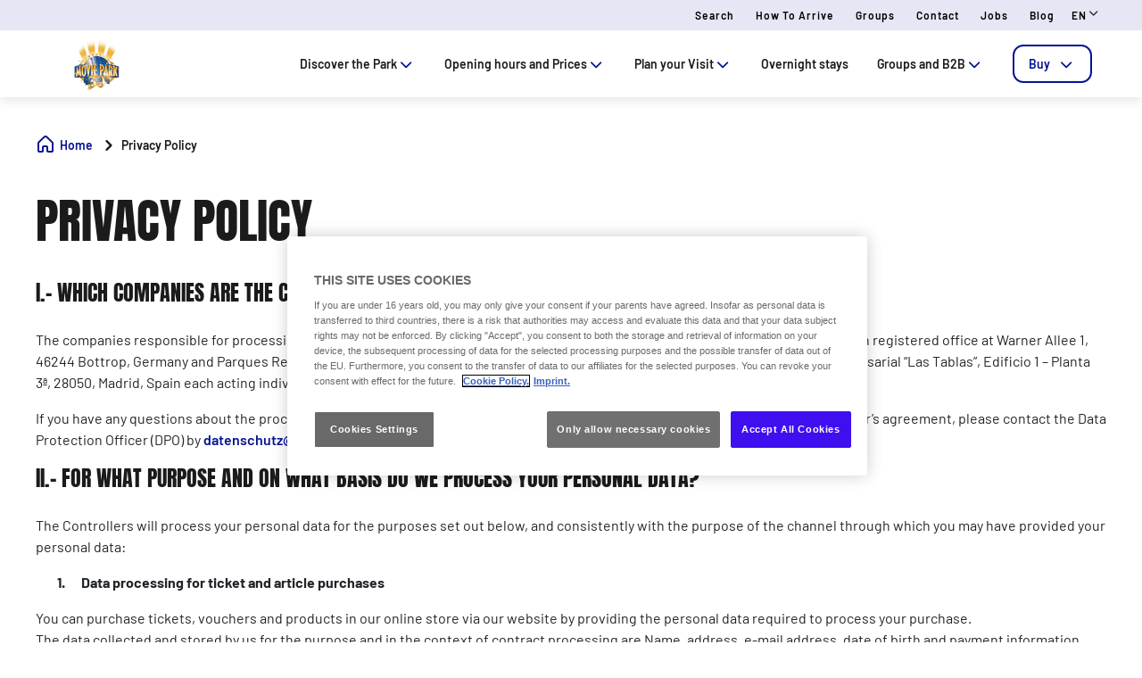

--- FILE ---
content_type: text/html;charset=utf-8
request_url: https://www.movieparkgermany.de/en/datenschutz
body_size: 135991
content:

<!DOCTYPE HTML>
<html lang="en">
    <head>
  
  
  

  <meta charset="UTF-8"/>
  <title>PRIVACY POLICY  | Movie Park Germany</title>
  
  <meta name="description"/>
  <meta name="robots" content="noindex, nofollow"/>
  <meta name="template" content="page-content"/>
  <meta name="viewport" content="width=device-width, maximum-scale=2, minimum-scale=1.0, initial-scale=1, shrink-to-fit=no"/>

  <!-- Open graph -->
  <meta property="og:url" content="https://www.movieparkgermany.de/en/datenschutz"/>
  <meta property="og:title" content="PRIVACY POLICY  | Movie Park Germany"/>
  <meta property="og:type" content="Content page"/>
  <meta property="og:image"/>
  <meta property="og:description"/>
  <meta property="og:locale" content="en"/>
  <meta property="og:site_name" content="Movie Park Germany"/>
  <meta property="og:image:width" content="0"/>
  <meta property="og:image:height" content="0"/>


  <!-- Twitter Cards -->
  <meta name="Tag" content=""/>
  <meta name="twitter:card" content="summary_large_image"/>
  <meta name="twitter:creator"/>
  <meta name="twitter:site"/>
  <meta name="twitter:image"/>
  <meta name="twitter:description"/>

  <meta name="google-site-verification" content="rE7k9NbKAw_b3em77QL1zw6SI1tjIOFwemXdPk1DnHk"/>
  <meta http-equiv="Content-Security-Policy" content="frame-src * blob:;"/>

  
    <script defer="defer" type="text/javascript" src="/.rum/@adobe/helix-rum-js@%5E2/dist/rum-standalone.js"></script>
<link rel="alternate" hreflang="de" href="https://www.movieparkgermany.de/datenschutz"/>
  
    <link rel="alternate" hreflang="en" href="https://www.movieparkgermany.de/en/datenschutz"/>
  
  <link rel="alternate" hreflang="x-default" href="https://www.movieparkgermany.de/datenschutz"/>
  
  <link rel="apple-touch-icon" sizes="180x180" href="/content/dam/mpg/logos/logo_movie.png"/>
  <link rel="apple-touch-icon" sizes="152x152" href="/content/dam/mpg/logos/logo_movie.png"/>
  <link rel="apple-touch-icon" sizes="120x120" href="/content/dam/mpg/logos/logo_movie.png"/>
  <link rel="icon" type="image/png" sizes="32x32" href="/content/dam/mpg/logos/logo_movie.png"/>
  <link rel="icon" type="image/png" sizes="16x16" href="/content/dam/mpg/logos/logo_movie.png"/>

  <link rel="canonical" href="https://www.movieparkgermany.de/en/datenschutz"/>
  

  


    
<script src="/etc.clientlibs/clientlibs/granite/jquery.lc-7842899024219bcbdb5e72c946870b79-lc.min.js"></script>




    
<link rel="stylesheet" href="/etc.clientlibs/parques-reunidos-catalog/clientlibs/clientlib-base.lc-062dc601c8dddf9be388111fdfa997b1-lc.min.css" type="text/css">





    
<link rel="stylesheet" href="/etc.clientlibs/parques-reunidos-catalog/clientlibs/clientlib-site.lc-76db248c787c0a234c206193dd88eceb-lc.min.css" type="text/css">







  <!-- Style by park -->
  

  

  

  

  
    
<link rel="stylesheet" href="/etc.clientlibs/parques-reunidos-catalog/clientlibs/clientlib-site-movie.lc-32c36913d72acbcb41446436bd269e1c-lc.min.css" type="text/css">




  

  

  

  

  

  

  

  

  

  

  

  

  

  

  

  

  

  

  

  

  

  

  

  

  

  

  

  

  

  

    

    

    

    

    

    

    

    

    

    
    
    

    

    

    

    

    

    

    

    

    

    

    

    

  
    
    

    

    
    
<script src="/etc.clientlibs/parques-reunidos-catalog/clientlibs/clientlib-dependencies.lc-d41d8cd98f00b204e9800998ecf8427e-lc.min.js"></script>



    
    
<link rel="stylesheet" href="/etc.clientlibs/parques-reunidos-catalog/clientlibs/clientlib-dependencies.lc-d41d8cd98f00b204e9800998ecf8427e-lc.min.css" type="text/css">



    




  

  


  

    <script type="application/ld+json">{"@context":"https://schema.org","@type":"AmusementPark","name":"Movie Park Germany","sameAs":"https://www.movieparkgermany.de/en","image":"/content/dam/mpg/logos/logo_movie.png","description":"Come to Movie Park, the no. 1 family park in Germany, to enjoy a unique experience. The attractions in our theme park are waiting for you.","priceRange":"€","address":{"@type":"PostalAddress","postalCode":"46244","addressLocality":"Bottrop","addressCountry":"Germany","addressRegion":"Kirchhellen","streetAddress":"Warner-Allee 1","telephone":"+492045899899"},"geo":{"@type":"GeoCoordinates"}}</script>
  

  
    <meta name="google-site-verification" content="wJTL5oM-SrzxTYWn3Xmk-ik_1FR488Y9QYAgRRXHOSU" />
  
    <script>
(function(){var d=document.__lookupSetter__("cookie").bind(document),e=document.__lookupGetter__("cookie").bind(document);Object.defineProperty(document,"cookie",{get:function(){return e()},set:function(a){if(a.includes("OptanonConsent")){var b=a.split("&"),f=b.filter(function(c){return c.includes("CC0003%3A1")}),h=b.filter(function(c){return c.includes("interactionCount=1")});!window.adobe&&0<f.length&&0<h.length&&(console.log("AdobeTarget is enabled"),initTarget())}d(a)}})})();
</script>
  
  <script>
    function setCookieBanner(key, value, days) {
      var expires = new Date();
      if (days) {
        expires.setTime(expires.getTime() + (days * 24 * 60 * 60 * 1000));
        document.cookie = key + '=' + value + ';expires=' + expires.toUTCString();
      } else {
        document.cookie = key + '=' + value + ';expires=Fri, 30 Dec 9999 23:59:59 GMT;';
      }
    }

    let searchParams = new URLSearchParams(window.location.search);
    let param = searchParams.get('cookieConsent');
    var date = new Date();
    if (param == 'false') {
      setCookieBanner('OptanonAlertBoxClosed', date)
    }
  </script>
  
    
    <script>
  // Define dataLayer and the gtag function.
  window.dataLayer = window.dataLayer || [];
  function gtag(){dataLayer.push(arguments);}

  // Default ad_storage to 'denied'.
  gtag('consent', 'default', { 
        ad_storage: "denied",
        analytics_storage: "denied",
        functionality_storage: "denied",
        personalization_storage: "denied",
        ad_user_data: "denied",
        ad_personalization: "denied",
        security_storage: "denied",
        wait_for_update: 3000
  });
</script>
<!-- OneTrust Cookies Consent Notice start for movieparkgermany.de -->
<script type="text/javascript" src="https://cdn.cookielaw.org/consent/3f852939-dd75-4dab-9bd3-3f375f390879/OtAutoBlock.js"></script> <script src="https://cdn.cookielaw.org/scripttemplates/otSDKStub.js" data-document-language="true" type="text/javascript" charset="UTF-8" data-domain-script="3f852939-dd75-4dab-9bd3-3f375f390879"></script> <script type="text/javascript">
function OptanonWrapper() { }
</script>
<!-- OneTrust Cookies Consent Notice end for movieparkgermany.de -->

<script data-ot-ignore src="/content/dam/mpg/adobetarget/at.js" type="text/javascript"></script>

<script>
document.addEventListener('at-request-succeeded',function(a){window.at_data=window.at_data||[];a=a.detail.responseTokens;if(!isEmpty(a)){var b=[],c=[];distinct(a).forEach(function(d){b.push(d["activity.name"]);c.push(d["experience.name"]);window.at_data.push({activityNames:d["activity.name"],experienceNames:d["experience.name"]})});b=b.toString();c=c.toString()}});function isEmpty(a){return void 0===a||null==a||0>=a.length?!0:!1}
function key(a){return Object.keys(a).map(function(b){return b+""+a[b]}).join("")}function distinct(a){var b=a.reduce(function(c,d){c[key(d)]=d;return c},{});return Object.keys(b).map(function(c){return b[c]})};
</script>
    
  
  
  

  <script>
    (function () {

      function setCookie(cookie_name, cookie_value, expire_days) {

        var d = new Date();

        d.setTime(d.getTime() + (expire_days * 24 * 60 * 60 * 1000));

        var expires = "expires=" + d.toUTCString();

        document.cookie = cookie_name + "=" + cookie_value + "; " + expires + "; path=/";

      }



      function getCookie(cookie_name) {

        var name = cookie_name + "=";

        var ca = document.cookie.split(';');

        for (var i = 0; i < ca.length; i++) {
          var c = ca[i]; while (c.charAt(0) == ' ') { c = c.substring(1); }
          if (c.indexOf(name) == 0) { return c.substring(name.length, c.length); }
        } return "";
      }
      if (getCookie('balancer-control').length !== 0) {
        setCookie('balancer-control', getCookie('balancer-control'), 31);
      }
    })
      ();</script>
  <style>
    .hide-banner {
      display: none !important;
    }
  </style>
  
    
    <!-- Google Tag Manager -->
<script>(function(w,d,s,l,i){w[l]=w[l]||[];w[l].push({'gtm.start':
new Date().getTime(),event:'gtm.js'});var f=d.getElementsByTagName(s)[0],
j=d.createElement(s),dl=l!='dataLayer'?'&l='+l:'';j.setAttributeNode(d.createAttribute('data-ot-ignore'));j.async=true;j.src=
'https://www.googletagmanager.com/gtm.js?id='+i+dl;f.parentNode.insertBefore(j,f);
})(window,document,'script','dataLayer','GTM-P2K5GK');</script>
<!-- End Google Tag Manager -->
    
  
  
    
    <script async type="text/plain" class="optanon-category-C0002" src="https://www.googleoptimize.com/optimize.js?id=OPT-5SF4CPL"></script>
    
  

  


  
  
  <input type="hidden" id="parkmnemonic" value="MPG"/>
  <input type="hidden" id="siteCurrency" value="€"/>
  <input type="hidden" id="parkmnemonicSecond"/>
  <input type="hidden" id="siteCurrencyPosition" value="false"/>
  <input type="hidden" id="siteRootLanguage" value="de"/>

  <input type="hidden" id="merchantIdAmazon"/>
  <input type="hidden" id="analyticType" value="Content page"/>
  <input type="hidden" id="browserNotSupported"/>
  <input type="hidden" id="hourFormat" value="false"/>


  
  <script>
    //Cookie consent iOS
    $(window).bind('load', function (e) {
      let searchParams = new URLSearchParams(window.location.search);
      let param = searchParams.get('cookieConsent');
      if (param == 'false') {
        $('#onetrust-banner-sdk').hide();
        $('#onetrust-banner-sdk').addClass('hide-banner');
      }
    });
  </script>
  <script src="https://www.google.com/recaptcha/api.js?explicit&hl=en" async defer></script>

</head>
    <body class="page basicpage" id="page-f14e78ea90">
        
        
        
            




            



            


<!-- <sly data-sly-list="">
    <div
      data-sly-resource="body-script"
      data-sly-unwrap="true"></div>
</sly> -->


<input type="hidden" name="mapImage" value="/content/dam/mpg/map/Movie_Park_002.png"/>
<input type="hidden" name="mapNorth" value="51.627720"/>
<input type="hidden" name="mapEast" value="6.979152"/>
<input type="hidden" name="mapSouth" value="51.616070"/>
<input type="hidden" name="mapWest" value="6.968382"/>
<input type="hidden" class="current-page-generic-search" data-page-path="/content/movie/en/datenschutz"/>


<div class="experiencefragment-header header-xf experiencefragment"><div class="no-author">
	<div class="cmp-experiencefragment cmp-experiencefragment--"><div class="xfpage page basicpage">


    
    
    
    <div id="container-7469afad4f" class="cmp-container">
        
        <div class="cc56_countdown">
	
    
<link rel="stylesheet" href="/etc.clientlibs/parques-reunidos-catalog/clientlibs/clientlib-components/cc56/v1.lc-6589e22f1f3b92d3e4229aa505b71962-lc.min.css" type="text/css">






<div class="container">
	<div class="row no-gutters">
		<div class="col-11 col-lg-6 texto">
			<div class="title">
				<div>

<div class="cmp-title">
	<h2 class="cmp-title__text" style="color: ">
		
		<a class="cmp-title__link" href="/en/eintrittskarten/single-ticket/select-visitors">🎄Last chance to get tickets!</a>
</h2>
	
</div>

	
    
<link rel="stylesheet" href="/etc.clientlibs/parques-reunidos-catalog/clientlibs/clientlib-components/ca02/v1.lc-13f4178b78f095d478c563e4622c174e-lc.min.css" type="text/css">





    



	
    
<script src="/etc.clientlibs/parques-reunidos-catalog/clientlibs/clientlib-components/ca02/v1.lc-0709677d678d0f2ee4fa6ba22f3d6fa5-lc.min.js"></script>



  </div>
			</div>
			<div class="text">
				
    
    
<link rel="stylesheet" href="/etc.clientlibs/parques-reunidos-catalog/clientlibs/clientlib-components/ca04/v1.lc-20d5c5a90c0bcb937e71801560732c17-lc.min.css" type="text/css">








<p>Visit Movie Park&#39;s Hollywood Christmas before the studio gates close!</p>



    
    
<script src="/etc.clientlibs/parques-reunidos-catalog/clientlibs/clientlib-components/ca04/v1.lc-800b6e834147f1e4d56e14581dd09b5c-lc.min.js"></script>






			</div>
		</div>
		<div class="col-1 col-lg-1 closing-mobile">
			<i class="icon-close"></i>
		</div>
		<div class="col-12 col-lg-5 countdown" id="countdown"></div>

		<div class="col-1 col-lg-1 closing-desktop col-12">
			<i class="icon-close"></i>
		</div>
	</div>
</div>





<input id="dateCountDownTest" type="hidden" value="2026-01-05 20:00:00.000+01"/>

<input id="dateCountDown" type="hidden" value="2026-01-05 20:00:00.000+01"/>

<input type="hidden" id="days" value="Days"/>
<input type="hidden" id="hours" value="Hours"/>
<input type="hidden" id="minutes" value="Mins"/>
<input type="hidden" id="seconds" value="Secs"/>
<!--<input type="hidden" id="stickyCountdown" value="enabled">-->
<input type="hidden" id="siteTimezone" value="Europe/Berlin Winter"/>
<input type="hidden" id="showHeroBanner"/>


	
    
<script src="/etc.clientlibs/parques-reunidos-catalog/clientlibs/clientlib-components/cc56/v1.lc-2ff298038e9f71a152b33f717eebae99-lc.min.js"></script>



</div>
<div class="cc65_navigation_menu_top">
	
    
<link rel="stylesheet" href="/etc.clientlibs/parques-reunidos-catalog/clientlibs/clientlib-components/cc65/v1.lc-b459b626f73b3b6d041574297a87a70e-lc.min.css" type="text/css">









	<!-- Regular Notification -->
	<div class="top-header d-none" id="cookieBar">
        <div class="container">
            <div class="text-covid">
                <span><p><a href="/en/newsletter">&#x1f3ac; Limited time only: Sign up for our newsletter now and get 10% welcome discount on your dated ticket! &#x1f4f0;</a></p>
</span>
            </div>
            <span class="icon icon-close"></span>
        </div>
    </div>

	<!-- Block Notification -->
	<div class="block-notification d-none noSee" id="blockNotification">
        <div class="container">
            <div class="block-notification-content">
                <h3 class="block-notification-title" data-max-length="104"></h3>
                <span class="block-notification-description" data-max-length="351"></span>
            </div>
            <span class="icon icon-close"></span>
        </div>
    </div>
    <script>
        (function() {
            // Función para truncar texto manteniendo estructura HTML
            function truncateText(element, maxLength) {
                if (!element) return;

                // Obtener el texto sin etiquetas HTML
                var textContent = element.textContent || element.innerText;

                if (textContent.length > maxLength) {
                    // Si es HTML con etiquetas, truncar el texto interno
                    if (element.innerHTML !== textContent) {
                        element.innerHTML = element.innerHTML.substring(0, maxLength) + '';
                    } else {
                        // Si es texto plano
                        element.textContent = textContent.substring(0, maxLength) + '';
                    }
                }
            }

            // Aplicar truncado cuando el DOM esté listo
            if (document.readyState === 'loading') {
                document.addEventListener('DOMContentLoaded', function() {
                    var title = document.querySelector('.block-notification-title[data-max-length]');
                    var description = document.querySelector('.block-notification-description[data-max-length]');

                    if (title) {
                        truncateText(title, parseInt(title.getAttribute('data-max-length')));
                    }
                    if (description) {
                        truncateText(description, parseInt(description.getAttribute('data-max-length')));
                    }
                });
            } else {
                var title = document.querySelector('.block-notification-title[data-max-length]');
                var description = document.querySelector('.block-notification-description[data-max-length]');

                if (title) {
                    truncateText(title, parseInt(title.getAttribute('data-max-length')));
                }
                if (description) {
                    truncateText(description, parseInt(description.getAttribute('data-max-length')));
                }
            }
        })();
    </script>
	<div class="section-contact">
		<div class="container">
			<div class="link-infor">
				<div class="contact-wid">
					<div class="tabs">
						
							
								
							
						
					</div>
					<div class="links">
						
							
								<a href="/en/suche" target="_self">Search</a> 
							
						
							
								<a href="/en/plane-deinen-besuch/wichtige-informationen/anfahrt-und-parken" target="_self">How to arrive</a> 
							
						
							
								<a href="/en/tickets-kaufen/gruppenangebote" target="_self">Groups</a> 
							
						
							
								<a href="/en/plane-deinen-besuch/wichtige-informationen/kontakt" target="_self">Contact</a> 
							
						
							
								<a href="/en/jobs" target="_blank">Jobs</a> 
							
						
							
								<a href="/en/blog" target="_self">Blog</a> 
							
						
						<input type="hidden" value="https://www.movieparkgermany.de/suche" id="searchURL" href="https://www.movieparkgermany.de/suche"/>
						<a class="d-none" id="searchURlink" href="https://www.movieparkgermany.de/suche"></a>
						<!--MENU IDIOMAS-->
						
							<div class="group-idiomas-new">
								<ul>
									<li class="listado-men-new">
										<div class="block1">
											<a id="" type="buttonn" class="btn-idiomas"></a><span class="icon icon-down1"></span>
										</div>
										<ul class="menu-idiomas" id="language-selector">
											<li><a class="item" href="/datenschutz" data-lang="de" title="DE">DE</a></li>
										</ul>
									</li>
								</ul>
							</div>
						
						<!-- ICONOS -->
						
					</div>
				</div>
			</div>	
		</div>
	</div>
	<div class="modal_search">
		<input type="hidden" class="current-page-generic-search" data-page-path="/content/movie/en/datenschutz"/>
        <div class="container">
            <div class="modal_search-block">
                <div class="block-search">
                    <p>What are you looking for?</p>
                    <span class="icon icon-close"></span>
                    <div class="input-select">
                        <form action="" id="form-modal-search">
                            <input class="input-searchModal" type="text" placeholder="Enter keyword"/>
                        </form>
                        <span class="icon icon-search"></span>
                        <div class="predict">
                            <hr/>
                            <div class="predict-result"></div> 
                        </div>
                    </div>
                    <div class="shortcut">
                        <span>You can also solve your question in our F.A.Q&#39;s section</span>
                    </div>
                </div>
            </div>
        </div>
        
    </div>

	
    
<script src="/etc.clientlibs/parques-reunidos-catalog/clientlibs/clientlib-components/cc65/v1.lc-acba67abe594432d4a6307185717c27c-lc.min.js"></script>



</div>
<div class="cc62_navigation_menu">
	
    
<link rel="stylesheet" href="/etc.clientlibs/parques-reunidos-catalog/clientlibs/clientlib-components/cc62/v1.lc-86368c3b0335baeb726b5877666dc202-lc.min.css" type="text/css">





<!-- <header class="white"> -->

<input id="typeBack" type="hidden" value="solid"/>
<div class="background-Menu"></div> 
<div class="header_new aem-Grid aem-Grid--12 mode-normal">
	<div class="container">
		<input type="hidden" id="serverName" value="www.movieparkgermany.de"/>
		<div class="block-nav">
			<nav class="header-links-container">
				<div class="nav nav-tabs first-menu cmp-accordion" id="nav-tab" role="tablist">
					<div class="icon-logo">
						<div class="iconPositive">
							<a href="/en/home" target="_self" class="homePageLink"><img src="/content/dam/mpg/logos/30_Logo_MPG.png" class="cmp-image__image" itemprop="contentUrl" data-cmp-hook-image="image" alt="Movie Park Logo"/></a>
						</div>
						<div class="iconNegative" style="display: block;">
							<a href="/en/home" target="_self" class="homePageLink"><img src="/content/dam/mpg/logos/30_Logo_MPG.png" class="cmp-image__image" itemprop="contentUrl" data-cmp-hook-image="image" alt="Movie Park Logo"/></a>
						</div>
					</div>
					<div class="menu-navigation">
						
							
								
							
								
							
								
							
								
							
								
							
								
							
								
									
									
										
											<input type="hidden" value="true" id="hasChildrenAA"/> 
											
											<!--  -->
											<a class="nav-item nav-link2 block1" id="nav-profile-tab" data-target="#nav-0" role="tab" aria-controls="nav-0" aria-selected="false">
												
												Discover the Park<span class="icon-down1"></span>
											</a>
										
										
									
										
											<input type="hidden" value="true" id="hasChildrenAA"/> 
											
											<!--  -->
											<a class="nav-item nav-link2 block1" id="nav-profile-tab" data-target="#nav-1" role="tab" aria-controls="nav-1" aria-selected="false">
												
												Opening hours and Prices<span class="icon-down1"></span>
											</a>
										
										
									
										
											<input type="hidden" value="true" id="hasChildrenAA"/> 
											
											<!--  -->
											<a class="nav-item nav-link2 block1" id="nav-profile-tab" data-target="#nav-2" role="tab" aria-controls="nav-2" aria-selected="false">
												
												Plan your Visit<span class="icon-down1"></span>
											</a>
										
										
									
										
											<input type="hidden" value="false" id="hasChildrenAA"/> 
											<a class="nav-item nav-link2 block1 target" id="nav-profile-tab" href="/en/ubernachtungen" target="_self" role="tab" aria-controls="nav-3" aria-selected="false">
												
												Overnight stays
											</a>
											<!--  -->
											
										
										
									
										
											<input type="hidden" value="true" id="hasChildrenAA"/> 
											
											<!--  -->
											<a class="nav-item nav-link2 block1" id="nav-profile-tab" data-target="#nav-4" role="tab" aria-controls="nav-4" aria-selected="false">
												
												Groups and B2B<span class="icon-down1"></span>
											</a>
										
										
									
										
											<input type="hidden" value="true" id="hasChildrenAA"/> 
											
											<!--  -->
											<a class="nav-item nav-link2 block1" id="nav-profile-tab" data-target="#nav-5" role="tab" aria-controls="nav-5" aria-selected="false">
												<button class="button01 outline">
													Buy<span class="icon-down1"></span>
												</button>
												
											</a>
										
										
									
								
							
						
					</div>
				</div>
			</nav>
		</div>
	</div>
</div>
<div class="tab-content" id="nav-tabContent">
	
		
			
		
			
		
			
		
			
		
			
		
			
		
			
				
					
						<div class="tab-pane" id="nav-0" role="tabpanel" aria-labelledby="nav-nav-0-tab">
							<div>
	
    
<link rel="stylesheet" href="/etc.clientlibs/parques-reunidos-catalog/clientlibs/clientlib-components/cc63/v1.lc-2209305bd150cec777cde47698353c9f-lc.min.css" type="text/css">






	
<div class="submenu_new">
	<div class="container"> 
		<div class="block_nav">
			<nav class="submenu_links">
				
					
						
					
						
					
						
					
				
				<div class="block-info-cc06">
					
						
						<div class="col-2 tab-menu true" id="tab-0" data-id="0">
								<div class="block-cart">
									<div class="span">
										<span class="icon icon-target"></span>
									</div>
									<div class="block1">
									<a href="/en/entdecke-den-park/besuch-planen" target="_self">Filming schedule</a>
										<span class="icon2 icon-down1"></span>
									</div>
								</div>
							</div>
						
						<div class="col-2 tab-menu false" id="tab-1" data-id="1">
								<div class="block-cart">
									<div class="span">
										<span class="icon icon-pin-map"></span>
									</div>
									<div class="block1">
									<a href="/en/entdecke-den-park/parkplan" target="_self">Park Map</a>
										
									</div>
								</div>
							</div>
						
						<div class="col-2 tab-menu true" id="tab-2" data-id="2">
								<div class="block-cart">
									<div class="span">
										<span class="icon icon-halloween"></span>
									</div>
									<div class="block1">
									<a href="https://www.movieparkgermany.de/en/plane-deinen-besuch/veranstaltungen" target="_self">Events</a>
										<span class="icon2 icon-down1"></span>
									</div>
								</div>
							</div>
						
					
				</div>
			</nav>
		</div>
	</div>
</div>

	
		<div class="third-nav__secciones">
			<div id="sec-0" class="tab-panel-level2 elementos">
				<div style="width: 100%;">
	
    
<link rel="stylesheet" href="/etc.clientlibs/parques-reunidos-catalog/clientlibs/clientlib-components/cc64/v1.lc-2cd73fbb8d81e2fbf250a1005fa5bc7b-lc.min.css" type="text/css">








<div class="navigation_menu aem-Grid aem-Grid--12">
	<div class="container">
		<nav class="navigation_links">
			<div class="row">
				<div class="col-sm-3 first">
					
						
							
								
									<ul class="first-menu">
										
											<li class="header-more-links">
												<a hola="hola" data-type-link="uppercase" href="/en/entdecke-den-park/besuch-planen/erlebnisse" target="_self" class="newClass thirdLevelAnalyt"> Experiences</a>
											</li>
										
											<li class="header-more-links">
												<a hola="hola" data-type-link="lowercase" href="/en/besuch-planen/erlebnisse/attraktionen" target="_self" class="block1 thirdLevelAnalyt"> Attractions</a>
											</li>
										
											<li class="header-more-links">
												<a hola="hola" data-type-link="lowercase" href="/en/besuch-planen/erlebnisse/shows" target="_self" class="block1 thirdLevelAnalyt"> Shows</a>
											</li>
										
											<li class="header-more-links">
												<a hola="hola" data-type-link="lowercase" href="/en/besuch-planen/erlebnisse/speedy-pass" target="_self" class="block1 thirdLevelAnalyt"> Speedy Pass</a>
											</li>
										
											<li class="header-more-links">
												<a hola="hola" data-type-link="lowercase" href="/en/extras" target="_self" class="block1 thirdLevelAnalyt"> Meet&amp;Greet: PAW Patrol Tower</a>
											</li>
										
									</ul>
								
								
						
						
					
				</div>
				<div class="col-sm-3 second">
					
						
							
								
									<ul class="first-menu">
										
											<li class="header-more-links">
												<a href="/en/entdecke-den-park/besuch-planen/themenbereiche" data-type-link="uppercase" class="newClass thirdLevelAnalyt"> Themed areas </a>
											</li>
										
											<li class="header-more-links">
												<a href="/en/besuch-planen/themenbereiche/federation-plaza" data-type-link="lowercase" class="block1 thirdLevelAnalyt"> Federation Plaza </a>
											</li>
										
											<li class="header-more-links">
												<a href="/en/besuch-planen/themenbereiche/the-hollywood-street-set" data-type-link="lowercase" class="block1 thirdLevelAnalyt"> The Hollywood Street Set </a>
											</li>
										
											<li class="header-more-links">
												<a href="/en/besuch-planen/themenbereiche/streets-of-new-york" data-type-link="lowercase" class="block1 thirdLevelAnalyt"> Streets of New York </a>
											</li>
										
											<li class="header-more-links">
												<a href="/en/besuch-planen/themenbereiche/the-old-west" data-type-link="lowercase" class="block1 thirdLevelAnalyt"> The Old West </a>
											</li>
										
											<li class="header-more-links">
												<a href="/en/besuch-planen/themenbereiche/the-hollywood-studio-set" data-type-link="lowercase" class="block1 thirdLevelAnalyt"> The Hollywood Studio Set </a>
											</li>
										
											<li class="header-more-links">
												<a href="/en/besuch-planen/themenbereiche/santa-monica-pier" data-type-link="lowercase" class="block1 thirdLevelAnalyt"> Santa Monica Pier </a>
											</li>
										
											<li class="header-more-links">
												<a href="/en/besuch-planen/themenbereiche/nickelodeon-land" data-type-link="lowercase" class="block1 thirdLevelAnalyt"> nickelodeon LAND </a>
											</li>
										
									</ul>
								
								
						
						
					
				</div>
				<div class="col-sm-3 third">
					
						
							
								
									<ul class="first-menu">
										
											<li class="header-more-links">
												<a data-type-link="uppercase" target="_self" href="/en/entdecke-den-park/besuch-planen/studio-gastronomie" class="newClass thirdLevelAnalyt"> Dining </a>
											</li>
										
											<li class="header-more-links">
												<a data-type-link="lowercase" target="_self" href="/en/besuch-planen/studio-gastronomie/restaurants-und-snackangebote" class="block1 thirdLevelAnalyt"> Restaurants and Snacks </a>
											</li>
										
											<li class="header-more-links">
												<a data-type-link="lowercase" target="_self" href="/en/besuch-planen/studio-gastronomie/coca-cola-freestyle" class="block1 thirdLevelAnalyt"> Coca-Cola Freestyle </a>
											</li>
										
											<li class="header-more-links">
												<a data-type-link="lowercase" target="_self" href="https://www.movieparkgermany.de/en/content/dam/mpg/uploads/website/allergentabelle/Movie%20Park%20Germany_Allergentabelle_2023.pdf" class="block1 thirdLevelAnalyt"> Allergy Table </a>
											</li>
										
									</ul>
								
								
						
						
					
				</div>
				<div class="col-sm-3 fourth">
					
						
							
								
									<ul class="first-menu">
										
											<li class="header-more-links">
												<a data-type-link="uppercase" href="/en/entdecke-den-park/besuch-planen/shopping" target="_self" class="newClass thirdLevelAnalyt"> Shopping </a>
											</li>
										
											<li class="header-more-links">
												<a data-type-link="lowercase" href="/en/besuch-planen/shopping/shops" target="_self" class="block1 thirdLevelAnalyt"> Shops </a>
											</li>
										
											<li class="header-more-links">
												<a data-type-link="lowercase" href="/en/besuch-planen/shopping/fotos" target="_self" class="block1 thirdLevelAnalyt"> Foto Pass </a>
											</li>
										
											<li class="header-more-links">
												<a data-type-link="lowercase" href="/en/besuch-planen/shopping/fotopass" target="_self" class="block1 thirdLevelAnalyt"> Season Foto Pass </a>
											</li>
										
									</ul>
								
								
						
						
					
				</div>
			</div>
		</nav> 
	</div>
</div>  

	
    
<script src="/etc.clientlibs/parques-reunidos-catalog/clientlibs/clientlib-components/cc64/v1.lc-f7c3081e3cc2f72847816ed213794e2d-lc.min.js"></script>



</div>
			</div>
		</div>
	
		<div class="third-nav__secciones">
			<div id="sec-1" class="tab-panel-level2 elementos">
				
			</div>
		</div>
	
		<div class="third-nav__secciones">
			<div id="sec-2" class="tab-panel-level2 elementos">
				<div style="width: 100%;">
	
    








<div class="navigation_menu aem-Grid aem-Grid--12">
	<div class="container">
		<nav class="navigation_links">
			<div class="row">
				<div class="col-sm-3 first">
					
						
							
								
									<ul class="first-menu">
										
											<li class="header-more-links">
												<a hola="hola" data-type-link="uppercase" href="https://www.movieparkgermany.de/en/halloween" target="_self" class="newClass thirdLevelAnalyt"> Halloween Horror Festival</a>
											</li>
										
											<li class="header-more-links">
												<a hola="hola" data-type-link="uppercase" href="https://www.movieparkgermany.de/en/christmas" target="_self" class="newClass thirdLevelAnalyt"> Movie Park&#39;s Hollywood Christmas</a>
											</li>
										
									</ul>
								
								
						
						
					
				</div>
				<div class="col-sm-3 second">
					
						
							
								
									<ul class="first-menu">
										
											<li class="header-more-links">
												<a href="/en/plane-deinen-besuch/veranstaltungen/spotlight" data-type-link="uppercase" class="newClass thirdLevelAnalyt"> Spotlight </a>
											</li>
										
											<li class="header-more-links">
												<a href="/en/plane-deinen-besuch/veranstaltungen/cameraday" data-type-link="uppercase" class="newClass thirdLevelAnalyt"> Camera Day </a>
											</li>
										
									</ul>
								
								
						
						
					
				</div>
				<div class="col-sm-3 third">
					
						
							
								
									<ul class="first-menu">
										
											<li class="header-more-links">
												<a data-type-link="uppercase" target="_self" href="/en/plane-deinen-besuch/veranstaltungen/adac-aktionswochenende" class="newClass thirdLevelAnalyt"> ADAC Action Weekend </a>
											</li>
										
											<li class="header-more-links">
												<a data-type-link="uppercase" target="_self" href="/en/plane-deinen-besuch/veranstaltungen/us-car-show" class="newClass thirdLevelAnalyt"> US-Car Show </a>
											</li>
										
									</ul>
								
								
						
						
					
				</div>
				<div class="col-sm-3 fourth">
					
						
								
						
						
					
				</div>
			</div>
		</nav> 
	</div>
</div>  

	
    



</div>
			</div>
		</div>
	


	
    
<script src="/etc.clientlibs/parques-reunidos-catalog/clientlibs/clientlib-components/cc63/v1.lc-9b0bcf8bdff04c92710b233f65181727-lc.min.js"></script>



</div>
						</div>
					
						<div class="tab-pane" id="nav-1" role="tabpanel" aria-labelledby="nav-nav-1-tab">
							<div>
	
    






	
<div class="submenu_new">
	<div class="container"> 
		<div class="block_nav">
			<nav class="submenu_links">
				
					
						
					
						
					
				
				<div class="block-info-cc06">
					
						
						<div class="col-2 tab-menu false" id="tab-0" data-id="0">
								<div class="block-cart">
									<div class="span">
										<span class="icon icon-time-general"></span>
									</div>
									<div class="block1">
									<a href="/en/oeffnungszeiten-und-preise/oeffnungszeiten" target="_self">Opening Hours</a>
										
									</div>
								</div>
							</div>
						
						<div class="col-2 tab-menu false" id="tab-1" data-id="1">
								<div class="block-cart">
									<div class="span">
										<span class="icon icon-CoinsS"></span>
									</div>
									<div class="block1">
									<a href="/en/oeffnungszeiten-und-preise/preise" target="_self">Prices</a>
										
									</div>
								</div>
							</div>
						
					
				</div>
			</nav>
		</div>
	</div>
</div>

	
		<div class="third-nav__secciones">
			<div id="sec-0" class="tab-panel-level2 elementos">
				
			</div>
		</div>
	
		<div class="third-nav__secciones">
			<div id="sec-1" class="tab-panel-level2 elementos">
				
			</div>
		</div>
	


	
    



</div>
						</div>
					
						<div class="tab-pane" id="nav-2" role="tabpanel" aria-labelledby="nav-nav-2-tab">
							<div>
	
    






	
<div class="submenu_new">
	<div class="container"> 
		<div class="block_nav">
			<nav class="submenu_links">
				
					
						
					
						
					
						
					
						
					
				
				<div class="block-info-cc06">
					
						
						<div class="col-2 tab-menu true" id="tab-0" data-id="0">
								<div class="block-cart">
									<div class="span">
										<span class="icon icon-star"></span>
									</div>
									<div class="block1">
									<a href="/en/plane-deinen-besuch/wichtige-informationen" target="_self">Before your visit</a>
										<span class="icon2 icon-down1"></span>
									</div>
								</div>
							</div>
						
						<div class="col-2 tab-menu true" id="tab-1" data-id="1">
								<div class="block-cart">
									<div class="span">
										<span class="icon icon-list"></span>
									</div>
									<div class="block1">
									<a href="/en/plane-deinen-besuch/wichtige-informationen" target="_self">During your visit</a>
										<span class="icon2 icon-down1"></span>
									</div>
								</div>
							</div>
						
						<div class="col-2 tab-menu false" id="tab-2" data-id="2">
								<div class="block-cart">
									<div class="span">
										<span class="icon icon-question"></span>
									</div>
									<div class="block1">
									<a href="https://www.movieparkgermany.de/plane-deinen-besuch/wichtige-informationen/faq" target="_self">FAQs</a>
										
									</div>
								</div>
							</div>
						
						<div class="col-2 tab-menu true" id="tab-3" data-id="3">
								<div class="block-cart">
									<div class="span">
										<span class="icon icon-stars"></span>
									</div>
									<div class="block1">
									<a href="https://www.movieparkgermany.de/en/tickets-kaufen/extras/speedy-pass" target="_self">Speedy Pass</a>
										<span class="icon2 icon-down1"></span>
									</div>
								</div>
							</div>
						
					
				</div>
			</nav>
		</div>
	</div>
</div>

	
		<div class="third-nav__secciones">
			<div id="sec-0" class="tab-panel-level2 elementos">
				<div style="width: 100%;">
	
    








<div class="navigation_menu aem-Grid aem-Grid--12">
	<div class="container">
		<nav class="navigation_links">
			<div class="row">
				<div class="col-sm-3 first">
					
						
							
								
									<ul class="first-menu">
										
											<li class="header-more-links">
												<a hola="hola" data-type-link="uppercase" href="/en/plane-deinen-besuch/wichtige-informationen/anfahrt-und-parken" target="_self" class="newClass thirdLevelAnalyt"> How to arrive</a>
											</li>
										
									</ul>
								
								
						
						
					
				</div>
				<div class="col-sm-3 second">
					
						
							
								
									<ul class="first-menu">
										
											<li class="header-more-links">
												<a href="/content/movie/en/plane-deinen-besuch/wichtige-informationen/tipps-fur-deinen-besuch" data-type-link="uppercase" class="newClass thirdLevelAnalyt"> Tips for your visit </a>
											</li>
										
									</ul>
								
								
						
						
					
				</div>
				<div class="col-sm-3 third">
					
				</div>
				<div class="col-sm-3 fourth">
					
				</div>
			</div>
		</nav> 
	</div>
</div>  

	
    



</div>
			</div>
		</div>
	
		<div class="third-nav__secciones">
			<div id="sec-1" class="tab-panel-level2 elementos">
				<div style="width: 100%;">
	
    








<div class="navigation_menu aem-Grid aem-Grid--12">
	<div class="container">
		<nav class="navigation_links">
			<div class="row">
				<div class="col-sm-3 first">
					
						
							
								
									<ul class="first-menu">
										
											<li class="header-more-links">
												<a hola="hola" data-type-link="uppercase" href="https://www.movieparkgermany.de/en/entdecke-den-park/services" target="_self" class="newClass thirdLevelAnalyt"> Services</a>
											</li>
										
									</ul>
								
								
						
						
					
				</div>
				<div class="col-sm-3 second">
					
						
							
								
									<ul class="first-menu">
										
											<li class="header-more-links">
												<a href="https://www.movieparkgermany.de/en/content/dam/mpg/uploads/website/Gr%F6%DFenbestimmungen%202024%20DE.pdf" data-type-link="uppercase" class="newClass thirdLevelAnalyt"> HEIGHT GUIDE </a>
											</li>
										
									</ul>
								
								
						
						
					
				</div>
				<div class="col-sm-3 third">
					
						
							
								
									<ul class="first-menu">
										
											<li class="header-more-links">
												<a data-type-link="uppercase" target="_self" href="https://www.movieparkgermany.de/en/plane-deinen-besuch/wichtige-informationen/unsere-app" class="newClass thirdLevelAnalyt"> Our App </a>
											</li>
										
									</ul>
								
								
						
						
					
				</div>
				<div class="col-sm-3 fourth">
					
						
							
								
									<ul class="first-menu">
										
											<li class="header-more-links">
												<a data-type-link="uppercase" href="https://www.movieparkgermany.de/en/plane-deinen-besuch/menschen-dienstleistungen/gaeste-mit-behinderung" target="_self" class="newClass thirdLevelAnalyt"> People with disabilities </a>
											</li>
										
									</ul>
								
								
						
						
					
				</div>
			</div>
		</nav> 
	</div>
</div>  

	
    



</div>
			</div>
		</div>
	
		<div class="third-nav__secciones">
			<div id="sec-2" class="tab-panel-level2 elementos">
				
			</div>
		</div>
	
		<div class="third-nav__secciones">
			<div id="sec-3" class="tab-panel-level2 elementos">
				<div style="width: 100%;">
	
    








<div class="navigation_menu aem-Grid aem-Grid--12">
	<div class="container">
		<nav class="navigation_links">
			<div class="row">
				<div class="col-sm-3 first">
					
						
							
								
									<ul class="first-menu">
										
											<li class="header-more-links">
												<a hola="hola" data-type-link="uppercase" href="https://www.movieparkgermany.de/en/tickets-kaufen/extras/speedy-pass" target="_self" class="newClass thirdLevelAnalyt"> Speedy Pass Info</a>
											</li>
										
									</ul>
								
								
						
						
					
				</div>
				<div class="col-sm-3 second">
					
						
							
								
									<ul class="first-menu">
										
											<li class="header-more-links">
												<a href="https://www.movieparkgermany.de/en/extras/speedy-pass/speedy-pass-aktivieren" data-type-link="uppercase" class="newClass thirdLevelAnalyt"> How to activate your Speedy Pass </a>
											</li>
										
									</ul>
								
								
						
						
					
				</div>
				<div class="col-sm-3 third">
					
						
							
								
									<ul class="first-menu">
										
											<li class="header-more-links">
												<a data-type-link="uppercase" target="_self" href="/en/besuch-planen/erlebnisse/waiting-times" class="newClass thirdLevelAnalyt"> Waiting Times </a>
											</li>
										
									</ul>
								
								
						
						
					
				</div>
				<div class="col-sm-3 fourth">
					
				</div>
			</div>
		</nav> 
	</div>
</div>  

	
    



</div>
			</div>
		</div>
	


	
    



</div>
						</div>
					
						<div class="tab-pane" id="nav-3" role="tabpanel" aria-labelledby="nav-nav-3-tab">
							
						</div>
					
						<div class="tab-pane" id="nav-4" role="tabpanel" aria-labelledby="nav-nav-4-tab">
							<div>
	
    






	
<div class="submenu_new">
	<div class="container"> 
		<div class="block_nav">
			<nav class="submenu_links">
				
					
						
					
						
					
						
					
						
					
				
				<div class="block-info-cc06">
					
						
						<div class="col-2 tab-menu false" id="tab-0" data-id="0">
								<div class="block-cart">
									<div class="span">
										<span class="icon icon-family2"></span>
									</div>
									<div class="block1">
									<a href="https://www.movieparkgermany.de/en/tickets-kaufen/gruppenangebote/gruppentickets-ab-15-personen" target="_self">Groups</a>
										
									</div>
								</div>
							</div>
						
						<div class="col-2 tab-menu false" id="tab-1" data-id="1">
								<div class="block-cart">
									<div class="span">
										<span class="icon icon-Atril"></span>
									</div>
									<div class="block1">
									<a href="https://www.movieparkgermany.de/en/tickets-kaufen/gruppenangebote/schulgruppen" target="_self">School Groups</a>
										
									</div>
								</div>
							</div>
						
						<div class="col-2 tab-menu false" id="tab-2" data-id="2">
								<div class="block-cart">
									<div class="span">
										<span class="icon icon-subfamily"></span>
									</div>
									<div class="block1">
									<a href="https://www.movieparkgermany.de/en/tickets-kaufen/b2b" target="_self">B2B</a>
										
									</div>
								</div>
							</div>
						
						<div class="col-2 tab-menu false" id="tab-3" data-id="3">
								<div class="block-cart">
									<div class="span">
										<span class="icon icon-present"></span>
									</div>
									<div class="block1">
									<a href="/en/tickets-kaufen/gruppenangebote/kindergeburtstag-paw-patrol" target="_self">&#34;Paw Patrol” children&#39;s birthday party</a>
										
									</div>
								</div>
							</div>
						
					
				</div>
			</nav>
		</div>
	</div>
</div>

	
		<div class="third-nav__secciones">
			<div id="sec-0" class="tab-panel-level2 elementos">
				
			</div>
		</div>
	
		<div class="third-nav__secciones">
			<div id="sec-1" class="tab-panel-level2 elementos">
				
			</div>
		</div>
	
		<div class="third-nav__secciones">
			<div id="sec-2" class="tab-panel-level2 elementos">
				
			</div>
		</div>
	
		<div class="third-nav__secciones">
			<div id="sec-3" class="tab-panel-level2 elementos">
				
			</div>
		</div>
	


	
    



</div>
						</div>
					
						<div class="tab-pane" id="nav-5" role="tabpanel" aria-labelledby="nav-nav-5-tab">
							<div>
	
    






	
<div class="submenu_new">
	<div class="container"> 
		<div class="block_nav">
			<nav class="submenu_links">
				
					
						
					
						
					
						
					
						
					
						
					
						
					
				
				<div class="block-info-cc06">
					
						
						<div class="col-2 tab-menu true" id="tab-0" data-id="0">
								<div class="block-cart">
									<div class="span">
										<span class="icon icon-ticket-simple"></span>
									</div>
									<div class="block1">
									<a href="/en/tickets-kaufen" target="_self">Tickets</a>
										<span class="icon2 icon-down1"></span>
									</div>
								</div>
							</div>
						
						<div class="col-2 tab-menu true" id="tab-1" data-id="1">
								<div class="block-cart">
									<div class="span">
										<span class="icon icon-premium"></span>
									</div>
									<div class="block1">
									<a href="/en/tickets-kaufen/saisonpass" target="_self">Season Pass</a>
										<span class="icon2 icon-down1"></span>
									</div>
								</div>
							</div>
						
						<div class="col-2 tab-menu false" id="tab-2" data-id="2">
								<div class="block-cart">
									<div class="span">
										<span class="icon icon-luggage1"></span>
									</div>
									<div class="block1">
									<a href="https://www.movieparkgermany.de/en/tickets/plane-deinen-besuch/park-hotel" target="_self">Ticket+ Hotel</a>
										
									</div>
								</div>
							</div>
						
						<div class="col-2 tab-menu true" id="tab-3" data-id="3">
								<div class="block-cart">
									<div class="span">
										<span class="icon icon-check"></span>
									</div>
									<div class="block1">
									<a href="/en/tickets-kaufen/extras" target="_self">Extras</a>
										<span class="icon2 icon-down1"></span>
									</div>
								</div>
							</div>
						
						<div class="col-2 tab-menu false" id="tab-4" data-id="4">
								<div class="block-cart">
									<div class="span">
										<span class="icon icon-word"></span>
									</div>
									<div class="block1">
									<a href="/en/tickets-kaufen/ich-habe-bereits-ein-ticket" target="_self">I already have tickets</a>
										
									</div>
								</div>
							</div>
						
						<div class="col-2 tab-menu false" id="tab-5" data-id="5">
								<div class="block-cart">
									<div class="span">
										<span class="icon icon-percent"></span>
									</div>
									<div class="block1">
									<a href="/en/plane-deinen-besuch/wichtige-informationen/aktionen" target="_self">Promotions and discounts</a>
										
									</div>
								</div>
							</div>
						
					
				</div>
			</nav>
		</div>
	</div>
</div>

	
		<div class="third-nav__secciones">
			<div id="sec-0" class="tab-panel-level2 elementos">
				<div style="width: 100%;">
	
    








<div class="navigation_menu aem-Grid aem-Grid--12">
	<div class="container">
		<nav class="navigation_links">
			<div class="row">
				<div class="col-sm-3 first">
					
						
							
								
									<ul class="first-menu">
										
											<li class="header-more-links">
												<a hola="hola" data-type-link="uppercase" href="https://www.movieparkgermany.de/en/eintrittskarten/single-ticket/select-visitors" target="_self" class="newClass thirdLevelAnalyt"> DATED TICKETS</a>
											</li>
										
									</ul>
								
								
						
						
					
				</div>
				<div class="col-sm-3 second">
					
						
							
								
									<ul class="first-menu">
										
											<li class="header-more-links">
												<a href="/en/eintrittskarten/tageskarten/select-visitors" data-type-link="uppercase" class="newClass thirdLevelAnalyt"> OPEN DATE TICKETS </a>
											</li>
										
									</ul>
								
								
						
						
					
				</div>
				<div class="col-sm-3 third">
					
						
							
								
									<ul class="first-menu">
										
											<li class="header-more-links">
												<a data-type-link="uppercase" target="_self" href="/en/tickets-kaufen/geschenkgutscheine" class="newClass thirdLevelAnalyt"> Gift vouchers </a>
											</li>
										
									</ul>
								
								
						
						
					
				</div>
				<div class="col-sm-3 fourth">
					
						
							
								
									<ul class="first-menu">
										
											<li class="header-more-links">
												<a data-type-link="uppercase" href="/en/eintrittskarten/single-ticket/select-visitors" target="_self" class="newClass thirdLevelAnalyt"> Family package </a>
											</li>
										
									</ul>
								
								
						
						
					
				</div>
			</div>
		</nav> 
	</div>
</div>  

	
    



</div>
			</div>
		</div>
	
		<div class="third-nav__secciones">
			<div id="sec-1" class="tab-panel-level2 elementos">
				<div style="width: 100%;">
	
    








<div class="navigation_menu aem-Grid aem-Grid--12">
	<div class="container">
		<nav class="navigation_links">
			<div class="row">
				<div class="col-sm-3 first">
					
						
							
								
									<ul class="first-menu">
										
											<li class="header-more-links">
												<a hola="hola" data-type-link="uppercase" href="https://www.movieparkgermany.de/en/eintrittskarten/saisonpass/select-passes" target="_self" class="newClass thirdLevelAnalyt"> BUY SEASON PASS</a>
											</li>
										
									</ul>
								
								
						
						
					
				</div>
				<div class="col-sm-3 second">
					
						
							
								
									<ul class="first-menu">
										
											<li class="header-more-links">
												<a href="https://www.movieparkgermany.de/en/tickets-kaufen/saisonpass" data-type-link="uppercase" class="newClass thirdLevelAnalyt"> SEASON PASS INFORMATION </a>
											</li>
										
									</ul>
								
								
						
						
					
				</div>
				<div class="col-sm-3 third">
					
						
							
								
									<ul class="first-menu">
										
											<li class="header-more-links">
												<a data-type-link="uppercase" target="_self" href="https://www.movieparkgermany.de/en/tickets-kaufen/saisonpass/bonusclub" class="newClass thirdLevelAnalyt"> BONUS CLUB </a>
											</li>
										
									</ul>
								
								
						
						
					
				</div>
				<div class="col-sm-3 fourth">
					
				</div>
			</div>
		</nav> 
	</div>
</div>  

	
    



</div>
			</div>
		</div>
	
		<div class="third-nav__secciones">
			<div id="sec-2" class="tab-panel-level2 elementos">
				
			</div>
		</div>
	
		<div class="third-nav__secciones">
			<div id="sec-3" class="tab-panel-level2 elementos">
				<div style="width: 100%;">
	
    








<div class="navigation_menu aem-Grid aem-Grid--12">
	<div class="container">
		<nav class="navigation_links">
			<div class="row">
				<div class="col-sm-3 first">
					
						
							
								
									<ul class="first-menu">
										
											<li class="header-more-links">
												<a hola="hola" data-type-link="uppercase" href="https://www.movieparkgermany.de/en/extras/extras-standalone/select-extras#anchor105" target="_self" class="newClass thirdLevelAnalyt"> Parking</a>
											</li>
										
											<li class="header-more-links">
												<a hola="hola" data-type-link="lowercase" href="https://www.movieparkgermany.de/en/extras/extras-standalone/select-extras#anchor105" target="_self" class="block1 thirdLevelAnalyt"> Trattoria Hollywood Unlimited</a>
											</li>
										
											<li class="header-more-links">
												<a hola="hola" data-type-link="lowercase" href="https://www.movieparkgermany.de/en/extras/extras-standalone/select-extras#anchor105" target="_self" class="block1 thirdLevelAnalyt"> Preferential Parking</a>
											</li>
										
									</ul>
								
								
						
						
					
				</div>
				<div class="col-sm-3 second">
					
						
							
								
									<ul class="first-menu">
										
											<li class="header-more-links">
												<a href="https://www.movieparkgermany.de/en/extras/extras-standalone/select-extras#anchor71" data-type-link="uppercase" class="newClass thirdLevelAnalyt"> Speedy Pass </a>
											</li>
										
											<li class="header-more-links">
												<a href="https://www.movieparkgermany.de/en/extras/extras-standalone/select-extras#anchor71" data-type-link="lowercase" class="block1 thirdLevelAnalyt"> Speedy Pass Platinum </a>
											</li>
										
											<li class="header-more-links">
												<a href="https://www.movieparkgermany.de/en/extras/extras-standalone/select-extras#anchor71" data-type-link="lowercase" class="block1 thirdLevelAnalyt"> Speedy Pass Gold </a>
											</li>
										
											<li class="header-more-links">
												<a href="https://www.movieparkgermany.de/en/extras/extras-standalone/select-extras#anchor71" data-type-link="lowercase" class="block1 thirdLevelAnalyt"> Speedy Pass Silver </a>
											</li>
										
											<li class="header-more-links">
												<a href="https://www.movieparkgermany.de/en/extras/extras-standalone/select-extras#anchor71" data-type-link="lowercase" class="block1 thirdLevelAnalyt"> Speedy Pass Bronze </a>
											</li>
										
									</ul>
								
								
						
						
					
				</div>
				<div class="col-sm-3 third">
					
						
							
								
									<ul class="first-menu">
										
											<li class="header-more-links">
												<a data-type-link="uppercase" target="_self" href="https://www.movieparkgermany.de/en/tickets-kaufen/ich-habe-bereits-ein-ticket#/pick-your-place/823688cf-fc03-4a89-973a-62987f05392b" class="newClass thirdLevelAnalyt"> Experiences </a>
											</li>
										
											<li class="header-more-links">
												<a data-type-link="lowercase" target="_self" href="https://www.movieparkgermany.de/tickets-kaufen/ich-habe-bereits-ein-ticket#/pick-your-place/823688cf-fc03-4a89-973a-62987f05392b" class="block1 thirdLevelAnalyt"> Meet&amp;Greet: PAW Patrol Tower </a>
											</li>
										
											<li class="header-more-links">
												<a data-type-link="lowercase" target="_self" href="https://www.movieparkgermany.de/tickets-kaufen/ich-habe-bereits-ein-ticket#/pick-your-place/823688cf-fc03-4a89-973a-62987f05392b" class="block1 thirdLevelAnalyt"> Ninja Turtles Driving School </a>
											</li>
										
											<li class="header-more-links">
												<a data-type-link="lowercase" target="_self" href="https://www.movieparkgermany.de/en/tickets-kaufen/extras/dein360gradvideo" class="block1 thirdLevelAnalyt"> Star Trek onride </a>
											</li>
										
									</ul>
								
								
						
						
					
				</div>
				<div class="col-sm-3 fourth">
					
						
							
								
									<ul class="first-menu">
										
											<li class="header-more-links">
												<a data-type-link="uppercase" href="https://www.movieparkgermany.de/en/extras/extras-standalone/select-extras#anchor37" target="_self" class="newClass thirdLevelAnalyt"> Dining </a>
											</li>
										
											<li class="header-more-links">
												<a data-type-link="lowercase" href="https://www.movieparkgermany.de/en/extras/extras-standalone/select-extras#anchor37" target="_self" class="block1 thirdLevelAnalyt"> All you can eat and drink </a>
											</li>
										
											<li class="header-more-links">
												<a data-type-link="lowercase" href="https://www.movieparkgermany.de/en/extras/extras-standalone/select-extras#anchor37" target="_self" class="block1 thirdLevelAnalyt"> Burger Deal </a>
											</li>
										
											<li class="header-more-links">
												<a data-type-link="lowercase" href="https://www.movieparkgermany.de/en/extras/extras-standalone/select-extras#anchor37" target="_self" class="block1 thirdLevelAnalyt"> Kid&#39;s nuggets Deal </a>
											</li>
										
											<li class="header-more-links">
												<a data-type-link="lowercase" href="https://www.movieparkgermany.de/en/extras/extras-standalone/select-extras#anchor37" target="_self" class="block1 thirdLevelAnalyt"> Coca-Cola Freestyle </a>
											</li>
										
									</ul>
								
								
						
						
					
				</div>
			</div>
		</nav> 
	</div>
</div>  

	
    



</div>
			</div>
		</div>
	
		<div class="third-nav__secciones">
			<div id="sec-4" class="tab-panel-level2 elementos">
				
			</div>
		</div>
	
		<div class="third-nav__secciones">
			<div id="sec-5" class="tab-panel-level2 elementos">
				
			</div>
		</div>
	


	
    



</div>
						</div>
					
				
			
		
	
</div>


<!-- 	INICIO MENU MOBILE -->
<div class="menu-mobile">
	<div class="menu-mobile__tabs">
		<div class="tabs"></div>
	</div>
	<div class="menu-mobile__top">
		<div class="icon-logos"></div>
		<div class="icons">
			<!--<a href=""><i class="icon-cart"></i></a>-->
			<i class="icon-burger-ico"></i>
		</div>
	</div>
</div>
<div class="background-mobileMenu"></div> 
<div class="menu-mobileMenu">
		<div class="menu-mobileMenu__tabs">
			<div class="tabs"></div>
		</div>
		<div class="menu-mobileMenu__icons">
			<a><i class="icon-search"></i></a>
			
		</div>
		<div class="menu-mobileMenu__menu">
			<div class="menu"></div>
			<div class="bottomMenu">
				<div class="lang"></div>
				<div class="sections"></div>
			</div>
		</div>
</div>
<div class="menu-language">
	<div class="top">
		<span class="close-bar"></span>
	</div>
	<div class="lang"></div>
</div>
<div class="menu-SecondLevel"></div>
<div class="menu-ThirdLevel"></div>
<div class="search-mobile">
	<div class="text-link">
		<i class="icon-arrow-left"></i>
		<span>What are you looking for?</span>
	</div>
	<div class="search-mobile__search">
		<div class="input-select">
			<form action="" id="form-modal-search-mobile">
				<input class="input-searchModal" type="text" placeholder="Enter keyword"/>
			</form>
			<span class="icon icon-search"></span>
			<span class="icon-remove"></span>
			<div class="predict">
				<hr/>
				<div class="predict-result"></div> 
			</div>
		</div>
		<div class="shortcut">
			<span>You can also solve your question in our F.A.Q&#39;s section</span>
		</div>
	</div>	
</div>
<!-- FIN MENU MOBILE -->

	
    
<script src="/etc.clientlibs/parques-reunidos-catalog/clientlibs/clientlib-components/cc62/v1.lc-50bb031912f3e53c5aa1c7f36f7eba3c-lc.min.js"></script>




</div>

        
    </div>

</div>
</div>
</div>

    

</div>
<div class="cc11_cart cc11">
	
    
<link rel="stylesheet" href="/etc.clientlibs/parques-reunidos-catalog/clientlibs/clientlib-components/cc11/v1.lc-a195631e0fb67cf709b3aed6aeb51bb4-lc.min.css" type="text/css">




<input type="hidden" id="funnelPopUpNew" value="true"/>

	<input type="hidden" id="funnelPopUp" value="shoppingCart"/>


<div class="modalV1" id="modalV1exit"> 
	<div class="v1 modal_bck"></div>
	<div class="v1 modal_window" id="modal_windowV1">

		
			
			
			<div class="cmp-image">
				<a title=" ">
					<img class="" src="/content/dam/mpg/images/general/About-the-park-Movie-Park-1.jpg"/>
				</a>
			</div>
		


		<div class="modal_content">
			<div class="modal_close"><a href="#" class="icon-close"></a></div>
			<div class="modal_title">
				<h2>Dont leave!</h2>
			</div>
			<div class="description text-grey-small">
				<label class="messagePopup">You are going to abandon the ticket purchase process and the data you have selected will be lost. Are you sure you want to get out?</label>
			</div>
			<div class="buttons d-flex">
				
					
					
					
					<div class="ca01_button button01" id="acceptExit">
						<a class="cmp-button" href="/en/home" title="/content/movie/en/home">
							<span class="cmp-button__text">Exit</span>
						</a>
					</div>
				
				<div class="ca01_button button02 modal_close" id="closeModal">
					<a class="cmp-button" href="#" title="/content/movie/en/home">
						<span class="cmp-button__text">Stay</span>
					</a>
				</div>
			</div>
		</div>
	</div>
</div>

   
   <div class="formhide-container"><div class="no-author">
	<div class="cmp-experiencefragment cmp-experiencefragment--sticky-banner---be"><div class="xfpage page basicpage">


    
    <div id="container-6a9e45c48a" class="cmp-container">
        


<div class="aem-Grid aem-Grid--12 aem-Grid--default--12 ">
    
    <div class="container responsivegrid aem-GridColumn aem-GridColumn--default--12">
<form method="POST" action="/en/datenschutz" id="new_form" name="new_form" enctype="multipart/form-data" class="cmp-form aem-Grid aem-Grid--12 aem-Grid--default--12">
    
    <input type="hidden" name=":formstart" value="/content/experience-fragments/movie/en/shopping-cart/master0/jcr:content/root/container"/>
    <input type="hidden" name="_charset_" value="utf-8"/>
    
    <div class="cc70_shoppingCart aem-GridColumn aem-GridColumn--default--12">
	
    
<link rel="stylesheet" href="/etc.clientlibs/parques-reunidos-catalog/clientlibs/clientlib-components/cc70/v1.lc-432c475d9622b622ab907f44e708cf04-lc.min.css" type="text/css">





<div class="modalV1" id="abandonedPopup">
	<div class="v2 modal_bck"></div>
	<div class="v2 modal_window" id="modal_windowV1">

		
			
			
			<div class="cmp-image">
				<a title=" ">
					<img class="" id="img-popup" src="/content/dam/mpg/images/attractions/movie-park-studio-tour/2023/Movie-Park-Studio-Tour-New-York-Szene.jpg"/>
				</a>
			</div>
		


		<div class="modal_content">
			<div class="modal_close"><a href="#" class="icon-close v2"></a></div>

			<div class="modal_title">
				
				<h2 class="title-abandoned">
					Do you want us to send you your cart? </h2>
				<h2 class="d-none thank-you-abandoned">Thank you! Your summary is on its way. </h2>
				<h2 class="d-none cart-expired-abandoned">Oops, your cart has expired..</h2>
			</div>
			<div class="description text-grey-small">
				<label class="messageCartAbandoned d-none">Leave us your email and we will send you your summary.</label><br/>
				<div class="buttons d-flex">
					<div class="ca01_button button01">
						<input type="mail" class="form-control" id="cartAbandonedMail" placeholder="Your email"/>
						<a class="cmp-button" id="addCartAbandoned" href="#">
							<span class="cmp-button__text">Send</span>
						</a>
					</div>
				</div>
				<label class="input-text-error-mail errors-abandoned d-none">Please enter a valid email address</label>

				<div class="container_checkbox">
					<label class="container checkRB">
						
						
						
						<br/>
						<label class="new_text-accept"><p>Accept the<a href="https://www.movieparkgermany.de/en/agb"> terms and conditions.</a> *<br />
</p>
<p>Enter your E-Mail address and we will send you your cart summary and a satisfaction survey in the end. You may object to the survey at any time without cost by using the unsubscribe link in your mail.</p>
</label><br/>
					</label>
				</div>
				<label class="messageCartAbandonedExpired d-none">
					<p class="messageText">It seems like one or more of the items in your cart has been expired or it is not available anymore. You can return to our main page and select a new order.</p>
				</label>

				<span class="input-text-error secondgateddsk"></span>
			</div>
			<label class="buttonsSend">
				<div class="buttons d-flex">
					<div class="ca01_button button01 d-none" id="continueAbandoned">
						<a class="cmp-button" href="#" title="/content/movie/en/home">
							<span class="cmp-button__text_shopping">Continue shopping</span>
						</a>
					</div>
				</div>
			</label>
		</div>
	</div>
</div>

<div class="modalV1" id="abandonedPopupEdit" style="display: block;">
	<div class="v2 modal_bck"></div>
	<div class="v2 modal_window" id="modal_windowV1" style="display: block;">

		
		
		<div class="cmp-image">
			<a title=" ">
				<img class="" id="img-popup" src="/content/dam/mpg/images/attractions/movie-park-studio-tour/2023/Movie-Park-Studio-Tour-New-York-Szene.jpg"/>
			</a>
		</div>


		<div class="modal_content">
			<div class="modal_close"><a href="#" class="icon-close v2"></a></div>

			<div class="modal_title">
				<h2 class="title-abandoned">Do you want us to send you your cart? </h2>
				<h2 class="d-none thank-you-abandoned">Thank you! Your summary is on its way. </h2>
				<h2 class="d-none cart-expired-abandoned">Oops, your cart has expired..</h2>
			</div>
			<div class="description text-grey-small">
				<label class="messageCartAbandoned">Leave us your email and we will send you your summary.</label><br/>
				<div class="buttons d-flex">
					<div class="ca01_button button01">
						<input type="mail" class="form-control" id="cartAbandonedMail" placeholder="Your email"/>
						<a class="cmp-button" id="addCartAbandoned" href="#">
							<span class="cmp-button__text">Send</span>
						</a>
					</div>
				</div>
				<label class="input-text-error-mail errors-abandoned d-none">Please enter a valid email address</label>

				<div class="container_checkbox">
					<label class="container checkRB">
						
						
						<br/>
						<label class="text-accept"><p>Accept the<a href="https://www.movieparkgermany.de/en/agb"> terms and conditions.</a> *<br />
</p>
<p>Enter your E-Mail address and we will send you your cart summary and a satisfaction survey in the end. You may object to the survey at any time without cost by using the unsubscribe link in your mail.</p>

							<label class="input-text-error errors-abandoned d-none">This field is required</label>
						</label><br/>
					</label>
				</div>
				<label class="messageCartAbandonedExpired d-none">
					<p class="messageText">It seems like one or more of the items in your cart has been expired or it is not available anymore. You can return to our main page and select a new order.</p>
				</label>

				<span class="input-text-error secondgateddsk"></span>
			</div>
			<label class="buttonsSend">
				<div class="buttons d-flex">
					<div class="ca01_button button01 d-none" id="continueAbandoned">
						<a class="cmp-button" href="#" title="/content/movie/en/home">
							<span class="cmp-button__text_shopping">Continue shopping</span>
						</a>
					</div>
				</div>
			</label>
		</div>
	</div>
</div>
<input type="hidden" id="enableAbandonedCart" value="true"/>
<input type="hidden" id="leaveFunnel" value="false"/>
<input type="hidden" id="notShowFunnel" value="false"/>
<input type="hidden" id="successAbandonedImage"/>

	
    
<script src="/etc.clientlibs/parques-reunidos-catalog/clientlibs/clientlib-components/cc70/v1.lc-0939c5c68cc03c4d72dbb67fe1120e91-lc.min.js"></script>



</div>

    
</form>
</div>

    
</div>

    </div>

    
</div>
</div>
</div>

    

</div>

	
    

</div>
<div class="responsiveGrid responsivegrid">


<div class="aem-Grid aem-Grid--12 aem-Grid--default--12 ">
    
    <div class="cc22_breadcrumb breadcrumb aem-GridColumn aem-GridColumn--default--12">

<div class="background-breadcrumb" style="width:100%; background-color: ;">
    <nav id="cc22_breadcrumb-15b3e2d023" class="container" aria-label="Breadcrumb">
        <ol class="cmp-breadcrumb" itemscope itemtype="http://schema.org/BreadcrumbList">
            <li class="cmp-breadcrumb__item" itemprop="itemListElement" itemscope itemtype="http://schema.org/ListItem">

                
                
                <a href="/start" class="cmp-breadcrumb__item-link" itemprop="item" title="EN">
                    
                        <span itemprop="name" class="icon icon-casa"> </span>
                        <span itemprop="name" class="txt1 new_item ">Home</span>
                    

                    

                </a>

                <meta itemprop="position" content="1"/>
            </li>
        
            <li class="cmp-breadcrumb__item cmp-breadcrumb__item--active" itemprop="itemListElement" itemscope itemtype="http://schema.org/ListItem">

                
                
                
                    

                    
                        <span itemprop="arrow-right3" class="icon icon-next"> </span>
                        <span itemprop="name" class="txt">Privacy Policy</span>
                    

                

                <meta itemprop="position" content="2"/>
            </li>
        </ol>
    </nav>
</div>
<input type="hidden" class="breadColorText"/>


    


    
    
<link rel="stylesheet" href="/etc.clientlibs/parques-reunidos-catalog/clientlibs/clientlib-components/cc22/v1.lc-49af241e715bc7404b97b3367f532f88-lc.min.css" type="text/css">





    
<script src="/etc.clientlibs/parques-reunidos-catalog/clientlibs/clientlib-components/cc22/v1.lc-7ecb66860eea33f8810ef79504a422f9-lc.min.js"></script>



</div>
<div class="ca02_title title aem-GridColumn aem-GridColumn--default--12">
<div class="cmp-title container">
	<h1 id="ca02_title-315ed5cd43" class="h1Class cmp-title__text" style="color: ">PRIVACY POLICY </h1>
</div>

	
    





    



  
    



</div>
<div class="cc18_columns aem-GridColumn aem-GridColumn--default--12">
    
    
<link rel="stylesheet" href="/etc.clientlibs/parques-reunidos-catalog/clientlibs/clientlib-components/cc18/v1.lc-cce12c9bd8fe2dea1cb0992592ab2f94-lc.min.css" type="text/css">

























<div class="columns-component container">
    
    
    <div class="row justify-content-center">
        
            <div class="col">




    
    
    <div class="ca02_title title">

<div class="cmp-title">
	<h2 class="cmp-title__text" style="color: ">
		
		I.- WHICH COMPANIES ARE THE CONTROLLERS OF PROCESSING MY PERSONAL DATA?  
</h2>
	
</div>

	
    





    



	
    



  </div>


    
    
    <div class="ca04_textrich">
    
    








<p>The companies responsible for processing your personal data are Movie Park Germany GmbH which operates Movie Park Germany with registered office at Warner Allee 1, 46244 Bottrop, Germany and Parques Reunidos Servicios Centrales, S.A., with registered office at Federico Mompou, 5, Parque Empresarial “Las Tablas”, Edificio 1 – Planta 3ª, 28050, Madrid, Spain each acting individually as controllers and together as joint controllers (the &#34;Controllers&#34;).</p>
<p>If you have any questions about the processing of your personal data or if you would like to ask for relevant parts of the joint controller’s agreement, please contact the Data Protection Officer (DPO) by <a href="mailto:datenschutz&#64;moviepark.de">datenschutz&#64;moviepark.de</a></p>



    
    





</div>


    
    
    <div class="ca02_title title">

<div class="cmp-title">
	<h2 class="cmp-title__text" style="color: ">
		
		II.- FOR WHAT PURPOSE AND ON WHAT BASIS DO WE PROCESS YOUR PERSONAL DATA? 
</h2>
	
</div>

	
    





    



	
    



  </div>


    
    
    <div class="ca04_textrich">
    
    








<p>The Controllers will process your personal data for the purposes set out below, and consistently with the purpose of the channel through which you may have provided your personal data: </p>
<p><b>        1.      Data processing for ticket and article purchases </b></p>
<p>You can purchase tickets, vouchers and products in our online store via our website by providing the personal data required to process your purchase.<br />
The data collected and stored by us for the purpose and in the context of contract processing are Name, address, e-mail address, date of birth and payment information, your IP address and the date and time of your registration or order. All other information is marked accordingly and is voluntary. We collect your date of birth to ensure that you are at least 18 years old and can enter into binding legal transactions. (see General Terms and Conditions).<br />
If you enter a personal dedication on the form provided when purchasing a voucher, this data will only be used to print the voucher and will then be deleted.</p>
<p>We store your data as part of the order history and send you the order data by e-mail. When confirming an order by e-mail, we do not disclose any payment details, only the selected payment method.<br />
To prevent unauthorized access by third parties to your personal data, in particular financial data, the order process is encrypted using SSL technology.<br />
The legal basis for this processing is Art. 6 para. 1 lit. b GDPR.<br />
Your data will not be forwarded to third parties. We store your contract data until the expiry of the legally prescribed periods. </p>
<p>We also use your e-mail address and your name to send you a satisfaction survey by e-mail after your visit to our company. You can object to this at any time by sending us an e-mail to datenschutz&#64;moviepark.de. You will also be informed of this separately during the ordering process. You will not incur any transmission costs on our part for this. We do this on the basis of a legitimate interest in constantly improving our services for you. Your responses are stored exclusively in anonymous form. The legal basis is Art. 6 para. 1 lit. f in conjunction with. § Section 7 (3) UWG.</p>
<p>In the course of purchasing a season pass, we collect a photo of the respective pass holder in addition to the above-mentioned personal data in order to issue the season pass. This serves the purpose of clearly identifying the pass holder and preventing misuse in the form of the pass being passed on.  The image is automatically deleted from our system 24 hours after creation. In addition, we will print the season pass number and first name and surname on the season pass. The legal basis is the contract concluded with us for the season pass under the conditions specified in the GTC. The legal basis also applies to those persons who have not concluded the purchase contract with us directly.</p>
<p><b>        2.       Management of bookings, contracting and events celebration (birthday parties, weddings, first communions, corporate events etc.)</b></p>
<p>If you book and purchase one of our events via our online booking form, we will process your personal data (name, email address, telephone number, whether you or your host are Annual Pass holders, method of payment, personal details included in the payment receipt and transactional details of your booking) to manage your booking and process the payment of your event you wish to arrange and send you by email your booking confirmation, the booking receipt and the relevant documentation for the celebration of your event. Additionally, during the booking process we will ask for your age to ensure that you are at least sixteen (16) years old. This is required because pursuant to European data protection legislation, if you are not over sixteen years of age then we would need to obtain the consent of your parents/guardians to process your personal data. If you have booked your event by using promotions that are subjected to specific conditions, please note that, at the park ticket offices, we may ask you to provide us the corresponding documentation to verify the compliance with these conditions (e.g., large family card, ID card, etc.). In these circumstances, this additional information will be not stored by the Controllers. In addition, we will process your personal data to address (by telephone or e-mail) your requests for information sent to the Controllers and any incidents or claims related to the booking of your event, as well as, to reach you by email, SMS or phone for informing you about any circumstances that may affect your visit (e.g., weather conditions, security, public health issues, etc.). If for the purpose of customizing your event (e.g. creating the menus that may be served during your event), you provide information about any food allergies and/or intolerances, please ensure that you do not provide this information together with personal data that may identify the relevant person/s affected by such intolerances or allergies, as the Controllers will not process such information on a personalized basis. If for the purpose of customizing your event (e.g. creating the menus that may be served during your event), you provide information about any food allergies and/or intolerances, please ensure that you do not provide this information together with personal data that may identify the relevant person/s affected by such intolerances or allergies, as the Controllers will not process such information on a personalized basis. </p>
<p>Lawfulness basis: these processing operations will be carried out as part of the execution of our contract with you for the booked event (terms and conditions of purchase). If you do not provide your personal data, we will not be able to process your booking. If, in order to customize your event (e.g., for decorating the event venue) you voluntarily provide personal data of a child under sixteen (16) years of age (first name and first surname), you declare that you are his/her father, mother or guardian and give your express and informed consent to process his/her personal for the above purpose.</p>
<p><b>        3.      Management of bookings and contracting visits from schools and groups  </b></p>
<p>If you book a group or school visit via our online booking form, we will process your personal data (name, surname, Zip code, email address, phone number, group or school name, address, city/town, method of payment, personal data included in the payment receipt, and transactional information about your booking) to manage your booking and process your payment of the visit you wish to arrange and e-mailing you your booking confirmation and all relevant documentation. We will also ask for your age to ensure that you are above sixteen (16) years of age. If you are not, we would be required to seek your parents/guardians consent for processing your personal data, pursuant to European data protection laws. If at the time of booking your visit you have made use of promotions that are subject to specific conditions, please note that we may ask you to provide us with supporting documentation to confirm your eligibility for these promotions (e.g., large family card, ID card, etc.). In these circumstances, this additional information will be not stored by the Controllers. In addition, we will process your personal data to address (by telephone or e-mail) your requests for information sent to the Controllers and any incidents or claims related to the booking of your event, as well as, to reach you by email, SMS or phone for informing you about any circumstances that may affect your visit (e.g., weather conditions, security, public health issues, etc.). If for the purpose of customizing your visit (e.g. creating the menus that may be served during your event), you provide information about any food allergies and/or intolerances, please ensure that you do not provide this information together with personal data that may identify the relevant person/s affected by such intolerances or allergies, as the Controllers will not process such information on a personalized basis.</p>
<p>Lawfulness basis: these processing operations will be carried out as part of the execution of our contract with you related to the visit (terms and conditions of purchase). If you do not provide us with your personal data, we will not be able to process the booking of your visit. </p>
<p><b>     </b> <b>  4.1      Customer support</b></p>
<p>If you send us through any of the methods available for this purpose on this web site (by phone, online form or email) a query or request specific information about any of our products, services or events (first communions, birthday parties, corporate events, weddings, etc.), a suggestion or an information request about any claim or incidents that may have arisen from the products, services or event purchased or booked by you, we will process your personal data and the information contained in your query to deal with and respond to it by any means, including electronic methods (by email or phone). Additionally, during the booking process, we will ask for your age to ensure that you are at least sixteen (16) years old. This is required because pursuant to European data protection legislation, if you are not over sixteen years of age then we would need to obtain the consent of your parents/guardians to process your personal data. If your query relates to any product, service or event purchased by you, we might also ask you (as part of the customer support process) specific details about your purchase (transactional information, your ticket locator, date of purchase, type of product purchased, etc.) to ensure that your query is addressed properly. </p>
<p>Lawfulness basis: by contacting the Controllers via any of the above methods, you expressly agree that your personal data may be processed for this purpose. You may withdraw your consent at any time following the procedure described below in the section “What are my personal data rights?” of this Privacy Policy.</p>
<p>       <b> 4.2 </b>   <b> AI chat bot</b></p>
<p>Our AI chat bot is a software for automated customer communication in marketing, sales and customer service. If you use our AI chat bot, the following data is collected:</p>
<p>The chat bot creates an anonymized IP address when the chat bot is called. In addition, your conversation history with the bot is stored for 4 hours and then automatically deleted. Personal data is only collected if you enter them in the chat. These are also deleted with the chat history after 4 hours.</p>
<p>Lawfulness of data collection: Art. 6 GDPR 1f - Legitimate interest - here the improvement and automation of communication with the customer, including outside service service hours. </p>
<p><b>        5.      Surveys submission </b></p>
<p>If you purchase any of our products or services (including any of our events) the Controllers will send you surveys by any method, including electronic means (email, SMS, phone calls) intended to gain insights into the degree of customer satisfaction with our products and/or services, their experience, to allow customers to make suggestions, and to enable us to conduct market research and analysis (quantitative and qualitative) to find out our positioning in the industry and the likelihood for our customers to purchase our products and/or services again. The Controllers will process, strictly, the required data to fulfil this process: e-mail address or telephone number, and any non-personal information gathered in the surveys to which you have responded. To this end, the Controllers will process personal data that are strictly necessary for this purpose, in particular your e-mail address or phone number supplied by you at the time of your purchase and the non-personal information included in any surveys to which you have responded.</p>
<p>Lawfulness basis: this processing is based on the Controllers&#39; legitimate interest in obtaining customer feedback related to the products and services purchased by them, their needs, and suggestions, to determine their likelihood for them to purchase again such products and/or services or other similar products and/or services that we offer related to the leisure and hospitality industries, our Annual Passes, events and activities and our position in the industry to identify areas of improvement of our products and/or services and our customers&#39; experience, and to make internal decisions to plan our business operations and our activities. We believe that the interests and fundamental rights and freedoms of our customers are not undermined since, we carry out this processing as part of our contractual relationship with them resulting from their purchase of our products and/or services. We use personal data and basic, non-sensitive information to the extent strictly necessary. We do not send surveys to individuals under 16, and we only target customers who have recently purchased our products and/or services. As a result, we understand that by purchasing our products and/or services and having been specifically informed about the processing of their personal data, our customers may have a reasonable expectation regarding the processing of their personal data for this purpose. Customers may object, at any time, to the processing of their personal data or exercise any other rights under applicable data protection regulations in accordance with the procedure described below in “What are my personal data rights?” of this Privacy Policy. </p>
<p><b>        6.      Sending you marketing information, discounts and promotions</b></p>
<p>Only if you expressly authorize us to do so via any of the forms available on this web site (e.g. online purchase form, contact or request for information form, event booking form, schools and groups visit booking form, newsletter subscription form etc.) will we process your personal data to send you commercial information and information on discounts and promotions by any means, including electronic methods (e-mail, SMS, phone) about products and services of any of the European companies of the Parques Reunidos Group  (you may find a list of these companies in the section “Companies of the Parques Reunidos Group in Europe” of this this Privacy Policy), related to the leisure or hospitality industries, Annual Passes or events run by any of these companies, also subject to prior profiling and analysis of your preferences via automated decisions so that we can suggest products and services that we think may be of interest to you. To send you this information, the Controllers will process your name, surname, your e-mail address or your phone number provided by you.  </p>
<p>To ensure the quality of your data, the Controllers use a two-step verification process. If you agree to the processing of your personal data for this purpose, you will receive an e-mail asking you to confirm your email and that your data can be processed for this purpose.</p>
<p>Profiling will be based on automated decisions to ensure that any commercial information, discounts and promotions you receive are of interest to you. We will perform this profiling according to our own sources based on our stored information provided directly by you (age, country and postal code), from your purchase history and details of the products and/or services purchased by you and, only if you expressly authorize us to do so by ticking the appropriate box on the data collection forms on this website (e.g. purchase form, booking form, information request form, contact form or newsletter subscription form, among others), in information provided by you in the surveys in which you have participated. </p>
<p>Based on the above information automated decisions will be made based on your transaction history (type of products and services purchased, whether you are a Annual Pass holder or whether you purchase food and drinks in the park or via our website), social and financial criteria (customer age and purchase history, from which will also be able to determine whether you have children and, if so, the number of children based on the number of children&#39;s tickets - junior tickets - that you have purchased), demographic criteria based on data provided directly by you (zip code provided at the time of purchase), analysis of your reactions to our marketing communications (i.e. your decision or not to purchase the product or service offered) and, only with your express permission, the information you provide in the surveys you respond to (surveys designed to find out about your level of satisfaction, your experience and to allow you to make suggestions regarding purchased products and/or services, and to enable us to get insights into our position in the market and whether you are likely to purchase our products and/or services again).</p>
<p>This profiling will not be used to make automated decisions with legal implications for you or that will otherwise significantly affect you. This profiling will only be used to send you commercial information, discounts and promotions on products, services, events or activities of the Parques Reunidos group that we believe may be of interest to you on the basis of the criteria described above.  </p>
<p>Lawfulness basis: we will only process your data if you give us your express consent to do so by ticking the box specifically included for this purpose in the forms available on this website (e.g., online purchase form, information request form, group and school visit booking form, newsletter subscription form, etc.). Please note that you may, at any time, withdraw your consent or exercise your rights as provided below in the section “What are my data protection rights?” of this this Privacy Policy. In addition to the above methods, we would like to remind you that you can opt out from these commercial communications following the procedure made available to you for this purpose on each marketing communication you have expressly authorized us to send to you. </p>
<p>If you have expressly authorized us to use the information in the surveys to which you have responded for profiling purposes and send you relevant commercial information, you may also, at any time, exercise your rights and withdraw your consent or exercise your objection rights in accordance with the procedure described below in the section “What are my data protection rights?” of this this Privacy Policy.  </p>
<p>We would also like to remind you that you may also object to profiling based on automated decisions, request human intervention, give your point of view, resolve any queries about and object to automated decisions by sending your request to the Data Protection Officer following the procedure indicated below in the section “What are my personal data rights? of this Privacy Policy. </p>
<p><b>        7.      Satisfaction survey</b></p>
<p>We also use your e-mail address and name to send you a satisfaction survey by e-mail after your visit to our facility. You can object to this at any time by sending us an e-mail to datenschutz&#64;moviepark.de. You will also be informed about this separately during the order process. For this purpose, no transmission costs are incurred on our part for you. We do this on the basis of a legitimate interest in constantly improving our services for you. Your answers are stored exclusively in anonymous form. The legal basis is Art. 6 para.1 lit f in conjunction with. § 7 para. 3 UWG.</p>
<p><b>        8.      Using information collected on surveys as an additional profiling resource  </b></p>
<p>If you have expressly given us your consent by any of the forms included on this web site (online purchase form or event, group and school visit booking form), we will process your personal data (e-mail address and telephone number) and any non-personal information collected in the surveys to which you have responded (surveys intended to find out the degree of customer satisfaction with the products and/or services purchased, their experience and to allow customers to make suggestions and enable us to conduct market research and analysis (quantitative and qualitative) to find out our positioning in the industry and whether our customers are likely to purchase our products and/or services again) will be processed as an additional parameter for profiling and for analysing your preferences to ensure that we send you relevant commercial, discounts and promotions information by any means, including electronic means (e-mail, SMS, and telephone calls) about the products and services of any of the European companies of the Parques Reunidos Group (a list of these companies is included in the section &#34;European Companies of the Parques Reunidos Group&#34; in this Privacy Policy) related to the leisure and hospitality industry, Park Passes, events and activities run by these companies consistent with your preferences and as long as you have authorized us to do beforehand.</p>
<p>Your profile will be developed using the following parameters: your history of transactions (type of products and services purchased, whether you are an Annual Pass holder or whether you purchase food and drinks in the park or via our website), social and financial criteria (customer age and purchase history, from which the Controllers will also be able to determine whether you have children and, if so, the number of children based on the number of children&#39;s tickets - junior tickets - that you have purchased), demographic criteria based on data provided directly by you (zip code provided at the time of purchase), the analysis of your reactions when you receive any commercial communication (i.e. your decision or not to purchase the product or service offered by this commercial communication) and, only with your express permission, the information without personal data that you provide in the surveys you have chosen to respond to.  </p>
<p>Please note that based on your profile, automated decision will be made to suggest you commercial information, discounts and promotions of products, services and events that we believe may be of interest to you according to the parameters detailed above. In any case, this profiling will not be used to make automated decisions with legal implications for you or that will otherwise significantly affect you. </p>
<p>Lawful basis: we will only process your data if you give us your express permission to do so by ticking the box specifically included for this purpose in the ticket or event online purchase form or in the group and school visit booking form and if you have expressly authorized us to send you commercial information in accordance with the terms specified in this Privacy Policy. Otherwise, this processing will not occur.  </p>
<p>If you do not agree that the information provided in surveys may be used as additional criteria for profiling purposes, you may withdraw your consent or exercise your right to object by following the procedure indicated below in the section “What are my personal data rights?” included in this Privacy Policy. </p>
<p>We would also like to remind you that you may also object to profiling based solely on automated decisions, request human intervention, give your point of view, and resolve any queries about and object to automated decisions by sending your request to the Controllers&#39; DPO following the procedure described below in the section “What are my personal data rights?” of this Privacy Policy </p>
<p>Finally, your data will also automatically ceased to be processed for the purpose described in this section if you ask us to unsubscribe from our commercial communications via any of the methods that will be made available to you on each commercial communication that you receive or through any of the methods described in the section “What are my personal data rights?” in this Privacy Policy.</p>
<p><b>        9.      Use of cookies and related technologies  </b></p>
<p>On this web site the Controllers use own and third parties cookies and similar technologies (HTTP Cookies, Pixel Tracker and Premises and Local Shared), which means that Controllers may process and store information and personal data about users when they browse through this web site, in accordance with the purposes and settings that are made available to users at all times.</p>
<p>For complete information on our use of cookies and similar technologies and the processing of your personal data, please visit our Cookies Policy.  </p>
<p><b>        10.   Compliance with legal obligations</b></p>
<p>When you provide personal data through the means available on this website, such personal data and, where applicable, the information related to the purchase any of our products, services or events will be processed to allow Controllers to comply with any legal obligations applicable to them as a result of their contractual relationship with you and the processing of your personal data. Such obligations result from tax, personal data protection, commercial, consumer protection, information society services and e-commerce, civil law, and accounting regulations, among others. </p>
<p>Your personal data provided by you will be processed only to the extent required by the Controllers to comply with applicable legal duties. Such personal information may include: your name, surname, ID, email, telephone number, zip code, country, address, purchase or booking transaction information (location, date, means of payment, proof of payment and reservation details), browsing and device data in accordance with the provisions of the Cookies Policy, criteria, mechanisms and logic used to make automated decisions for profiling purposes, and any other personal data which may have been generated and which the Controllers must process to meet their legal duties. </p>
<p>Lawful basis: to comply with legal obligations applicable to the Controllers under European Union law and/or applicable domestic laws. Without your personal data, the Controllers would not be able to adequately comply with their legal duties or discharge any legal liabilities arising from their relationship with you or from the processing of your personal data.  </p>
<p><b>        11.   Management of bookings and placing of orders for the use of the Speedy Pass</b></p>
<p>a) Usage data</p>
<p>When you purchase a Speedy Pass, we collect personal data that you provide when you place your order to enable you to visit use the Speedy Pass. These are:</p>
<ul><li>Email address</li></ul>
<p>This information is transmitted to our partner Accesso for handling and stored there. A storage of this data together with other personal data does not take place. The storage also takes place for the subsequent handling of support requests.</p>
<p>b) Legal basis for data processing</p>
<p>The legal basis for the temporary storage of the data and the log files is Art. 6 para. 1 lit. f DSGVO.</p>
<p>c) Purpose of data processing</p>
<p>The temporary storage of the e-mail address by the Accesso system is necessary to transmit a confirmation of the booked Speedypasses, to clearly identify the customer and to ensure subsequent support for the customer. In these purposes also lies our legitimate interest in data processing according to Art. 6 para. 1 lit. f DSGVO.</p>
<p>An evaluation of the data for marketing purposes does not take place in this context.</p>
<p>d) Duration of storage</p>
<p>The e-mail address is stored in the Accesso system for a maximum of 6 months.</p>
<p>e) Possibility of objection and elimination</p>
<p>The collection of the data and the storage of the data is mandatory for the operation of the website bwz. the processing of the Speedy Pass. Therefore, there is no possibility for you to object.</p>
<p style="	margin-left: 40.0px;
">12. <b>Biometric access procedure for season pass holders</b></p>
<p>If you wish to use a designated entrance with a biometric scanner for season pass holders, the data processing is as follows:</p>
<p>When you use the turnstile for the first time, a photo of your face is taken, which is stored for a fraction of a second and then immediately deleted. Beforehand, intelligent software uses this photo to create so-called biometric measuring points, which it stores on an array in a form that cannot be read by humans. Although the data is also encrypted, it can never technically be made &#34;readable&#34;. The array is linked to your season pass number.</p>
<p>On all subsequent visits, the scanner takes another picture and compares the stored measuring points to check whether you are the same person as on your first visit and whether your season pass number is still valid. The image is automatically deleted immediately afterwards. The location, access date and time as well as denied access attempts are saved. The arrays are deleted when the season pass expires. The information on season pass numbers and the access location and times are deleted at the end of the season. The data is not passed on to third parties. Only the data on access time, location and season pass number are processed by our contract processors. Data is not transferred to third countries.</p>
<p>If you believe that you have been denied access without authorization, please visit our colleagues at the side entrances next to the turnstiles. Your right to entry is not affected by the result of the scanner. There is no automated decision-making within the meaning of Art. 22 GDPR.</p>
<p>You are not obliged to use the entrances with biometric scanners. There are other access points available to you.</p>
<p>If you wish to revoke your consent to use the biometric access turnstiles, you must do so in writing at the Visitor Welcome Center. You can then use the side entrances and the staff will check and scan your season pass manually.</p>
<p>13. <b>Processing of your access data to our park at scanner turnstiles / gates</b></p>
<p>When you visit our park, your tickets are scanned at the entrances. As a result, we store the date and location of access together with your purchase data. We do this on the basis of our legitimate interest in effective internal financial accounting and to be able to detect fraud. This data is deleted at the end of the season. </p>



    
    





</div>


    
    
    <div class="ca02_title title">

<div class="cmp-title">
	<h2 class="cmp-title__text" style="color: ">
		
		III.- HOW THE RETENTION PERIODS OF MY PERSONAL DATA ARE DETERMINED? 
</h2>
	
</div>

	
    





    



	
    



  </div>


    
    
    <div class="ca04_textrich">
    
    








<p>If your personal data are processed for purposes related to manage the product and / or service purchase, manage of bookings, contracting and events celebration (birthday parties, weddings, first communions, corporate events etc.) or manage of bookings and contracting visits from schools and groups, such personal data will be processed for the duration of the contractual relationship maintained with you for the purchased product and/or service or event contracted. If for customizing your event (e.g. decoration) you provide the personal data of a child under sixteen (16) years of age (including his/her name, surname and age), please note that the Controllers will only retain such personal data for such time as is necessary to customize your event and until this is finished, unless you decide to withdraw your consent or exercise your right to object to the processing as the child&#39;s parent or guardian, in which case we will implement your request. </p>
<p>If your personal data are processed for customer support purposes, the Controllers will retain your personal data for such time as is strictly necessary to process and fulfill your request. If you submit a claim, your personal data will be processed for such time as is strictly necessary to properly address your claim. Thereafter, your personal data will be blocked in accordance with the procedure described later in this section to address any liabilities that may arise from your claim and only for the applicable statute of limitations period. </p>
<p>Where the Controllers process your personal to send you surveys, they will retain your personal data for up to 12 months unless you request that your personal data be deleted or you otherwise object to the processing, in which case your personal will immediately ceased to be processed for this purpose. </p>
<p>If you expressly consent to receiving commercial information and information on discounts and promotions under the terms described in this Privacy Policy, your personal data will be processed strictly to satisfy this purpose and until you withdraw your previously given express and informed consent, you send us an unsubscribe request via any of the means made available for this purpose on each of the commercial communications that you will receive or until you exercise your rights of erasure, objection or your right not to be subject to automated decisions, including profiling. In all such cases, your personal data will cease to be processed for this purpose. </p>
<p>If you expressly consent to use the information collected on surveys as an additional profiling resource  under the terms specified in this Privacy Policy, your personal data and non-personal information included in such surveys will be processed only for this purpose until you withdraw your express and informed consent, or until you send us an unsubscribe request via any of the means made available for this purpose on each of the marketing communications that you will receive, or until you exercise your rights of erasure, objection or your right not to be subject to automated decisions, including profiling. In all such cases, your personal data will cease to be processed for this purpose. </p>
<p>When your personal data are no longer relevant for the purposes for which they were collected or if you withdraw your consent or exercise your right of erasure or objection to the processing, the Controllers will your personal data duly blocked (identification and reservation of the personal data, adopting technical and organizational measures to prevent their processing, including their viewing) to make them available, if necessary, to the competent Public Administrations and in particular to the competent Data Protection Control Authority, Judges, or the Public Prosecutor&#39;s Office during the statute of limitations period for legal actions that may arise from the relationship maintained with you or from the processing of your personal data and/or the legally established retention periods in accordance with European Union Law and/or domestic regulations. Upon the expiry of these periods, we will proceed to the physical and irretrievable deletion of your personal data. </p>



    
    





</div>


    
    
    <div class="ca02_title title">

<div class="cmp-title">
	<h2 class="cmp-title__text" style="color: ">
		
		IV.- TO WHOM IS MY PERSONAL DATA DISCLOSED? 
</h2>
	
</div>

	
    





    



	
    



  </div>


    
    
    <div class="ca04_textrich">
    
    








<p>Only if required to meet possible legal liabilities or to comply with statutory retention periods, your personal data may be disclosed to competent Public Authorities and in particular to the relevant Data Protection Control Authority, Judges, Courts or the Public Prosecutor&#39;s Office in accordance with European Union Law and/or domestic regulations.</p>
<p>The Controllers rely on third party suppliers who may also process your personal data to provide services related to the purposes for which you are being informed including, but not limited to, information security, customer relationship management (CRM), technology, legal consulting, marketing, customer service, professional services, and IT companies. These providers will only access your personal data to perform their services on behalf of the Controllers, following at all times the Controllers&#39; instructions and without ever being authorized to use such data for their own purposes and/or unauthorized purposes. One of these providers is Salesforce, a global company which provides cloud marketing platform services. If you provide your personal data via any of the forms available on this website (other than the online ticket purchase form), or you agree to receive commercial information or that the information you provide in any surveys may be used as additional resource to create your profile to send you this commercial information, Salesforce will process your personal data on our behalf within the European Economic Area (EEA) and in compliance with applicable European data protection regulations. Exceptionally, for example, in the event of a disaster recovery situation (i.e. the process to recover data and functionalities lost in the event of an accidental or a man-made disaster), Salesforce may also provide its services through companies outside the EEA, for which your personal data may need to be processed in countries that do not offer a standard of protection commensurate with the level of protection offered by European data protection legislation (e.g. the USA). In these cases, the Controllers have entered into binding contractual commitments with Salesforce which guarantee the implementation of appropriate security measures to ensure that your personal data are at all times processed with an adequate level of protection comparable to that required in the EEA (standard contractual clauses approved by the European Commission on data protection in accordance with the European Data Protection Regulation (GDPR), additional security measures in accordance with decision C-311/18 of the Court of Justice of the European Union and subject to certification mechanisms). For further information, please do not hesitate to contact the Data Protection Officer at any of the addresses (postal or e-mail) indicated in the section “What are my personal data rights?”  in this Privacy Policy. Please remember that you may withdraw your consent and/or exercise your rights at any time in accordance with the provisions of the relevant section of this Privacy Policy or request to unsubscribe from our commercial communications via any of the methods that will be made available to you for this purpose in each commercial communications that you will receive if you have given us your express consent to do so. </p>



    
    





</div>


    
    
    <div class="ca02_title title">

<div class="cmp-title">
	<h2 class="cmp-title__text" style="color: ">
		
		V.- WHICH ARE THE EUROPEAN AFFILIATES OF THE PARQUES REUNIDOS GROUP?  
</h2>
	
</div>

	
    





    



	
    



  </div>


    
    
    <div class="ca04_textrich">
    
    








<p>If you expressly agree to receive commercial information, and information on discounts and promotions about products and services of the European companies of the Parques Reunidos Group related to the leisure and hospitality industries, Annual Passes, events and activities run by these companies, including subject to prior profiling and analysis of your preferences via automated decisions to ensure that we are able to offer you information on the products and services that we believe may be of more interest to you, you should know that these companies are located in the European Union and their principal activity is the management and operation of leisure parks, water parks, zoos, aquariums, and travel related services, such as the sale of hotel packages and tickets to parks and leisure centers of the Parques Reunidos Group. Specifically, these companies are: </p>
<ul><li><p>Spanish companies of the Parques Reunidos Group: Parques Reunidos Servicios Centrales, S.A. (Parks Pass); Parque de Atracciones Madrid, S.A.U. (Parque de Atracciones Madrid); Madrid Theme Park Management, S.L.U. (Parque Warner y Parque Warner Beach); Gestión Parque de Animales Madrid, S.L.U. (Faunia); Zoos Ibericos, S.A. (Zoo Aquarium Madrid); Parques de la Naturaleza Selwo, S.L. (Selwo Aventura y Hotel Selwo Lodge); Aquópolis Cartaya, S.L.U. (Aquópolis Cartaya); Leisure Parks, S.A. (Aquópolis de Villanueva de la Cañada, Aquópolis Costa Dorada - Vilaseca, Costa Dorada-,  Delfinario Costa Dorada – Vilaseca, Costa Dorada, Selwo Marina Aquópolis de Sevilla, Aquópolis de Cullera, Aquópolis de Torrevieja, Teleférico de Benalmádena); Mall Entertainment Centre Acuario Arroyomolinos, S.L.U. (Atlantis Aquarium); Mall Entertainment Centre Murcia, S.L.U. (Nickelodeon Adventure Murcia); Travelpark Viajes, S.L.U. (products and services related to packages combining entrance fees to parks and leisure centers of the Parques Reunidos Group and hotel accommodation bookings). </p>
</li><li><p>Rest of European companies of the Parques Reunidos Group: Italia - Parco della Standiana S.R.L (Miraiblandia y Mirabilandia Beach) and Travelparks Italy, S.R.L.( products and services related to packages combining entrance fees to parks and leisure centers of the Parques Reunidos Group and hotel accommodation bookings); Norway - Tusenfryd A/S (Tusenfryd) y Bø Sommarland AS (Bo Sommarland); Belgium - Bobbejaanland, B.V.B.A (Bobbejaanland); BonBon-Land A/S (BonBon -Land); Germany - Movie Park Germany GmbH and Movie Park Germany Services GmbH (Movie Park), Nature Park Germany GmbH (Vogelpark Walsrode), Tropical Island Management (Tropical Island) and TI Hotel Asset GmbH (Tropical Island Hotels); The Netherlands - Attractie- at Vakantiepark Slagharen B.V. (Slagharen y Slagharen Beach); France - Marineland SAS (Aquasplash, Adventure Golf) and Marineland Resort SAS (So.Blue Hôtel); England- Grant Leisure Group LTD (Blackpool Zoo), Real Live Leisure Company LTD (The Bournemouth Aquarium y Aquarium of the lakes) and Lakeside Mall Entertainment Centre Limited (Nickelodeon Adventure-Lakeside). </p>
</li></ul>



    
    





</div>


    
    
    <div class="ca02_title title">

<div class="cmp-title">
	<h2 class="cmp-title__text" style="color: ">
		
		VI.- WHAT ARE MY PERSONAL DATA RIGHTS?  
</h2>
	
</div>

	
    





    



	
    



  </div>


    
    
    <div class="ca04_textrich">
    
    








<p>You may exercise your right of access, rectification, objection, limited processing, portability and, where appropriate, your right not to be subject to automated individual decisions, including profiling, by sending your request by post to the attention of the Data Protection Team via Warner Allee 1, 46244 Bottrop, Germany or via mail:<a href="mailto:DSB&#64;moviepark.de">DSB&#64;moviepark.de</a>. In either case, please attach a copy of your Identity Card or equivalent document so that we can verify that you are the owner of the personal data on which your request is based. For consent-based processing operations, please note that you can withdraw your consent or object at any time to the processing of your data following the procedure described in the previous paragraph.</p>
<p>If you have expressly authorized us to send to you commercial information or information about discounts and promotions, including subject to prior profiling and analysis of your preferences via automated decisions for relevance, you may also unsubscribe from this type of communications by using the methods that will be made available to you for this purpose in each commercial communication that you will receive.</p>
<p>Finally, please note that you can also tell us not to be subject to decisions based exclusively on the automated processing described above, or ask us for human intervention, express your point of view, raise any queries about or object to automated decisions by sending your request to the Data Protection Officer at any of the addresses indicated in this section. </p>



    
    





</div>


    
    
    <div class="ca02_title title">

<div class="cmp-title">
	<h2 class="cmp-title__text" style="color: ">
		
		VII.- HOW DID YOU GATHER MY PERSONAL DATA? 
</h2>
	
</div>

	
    





    



	
    



  </div>


    
    
    <div class="ca04_textrich">
    
    








<p>The personal data processed by the Controllers are provided directly by you as the data subject through this website and/or during the relationship with you. </p>
<p>If you provide personal data of third parties, you agree to obtain their express and informed approval to provide their personal data to the Controllers in accordance with the provisions described in this Privacy Policy. </p>



    
    





</div>


    
    
    <div class="ca02_title title">

<div class="cmp-title">
	<h2 class="cmp-title__text" style="color: ">
		
		VIII.- MINORS 
</h2>
	
</div>

	
    





    



	
    



  </div>


    
    
    <div class="ca04_textrich">
    
    








<p>Children under sixteen (14) years of age are not authorized to purchase or book our products, services or events on this website. </p>
<p>However, if as a result of purchasing any of our products, services or events available on this web site and, particularly following an event, you voluntarily decide to provide personal data of a child under sixteen (16) years of age,  you will be deemed to have given your express and informed consent as father, mother or guardian to process the personal data as part of the contractual relationship arising from your purchase pursuant to the provisions of this Privacy Policy. </p>



    
    





</div>


    
    
    <div class="ca02_title title">

<div class="cmp-title">
	<h2 class="cmp-title__text" style="color: ">
		
		IX.- RAFFELS FOR PARTICIPANTS IN PARK SURVEYS
</h2>
	
</div>

	
    





    



	
    



  </div>


    
    
    <div class="ca04_textrich">
    
    








<p>Responsible party: Parques Reunidos Servicios Centrales S.A. Address, Data processed: Treatment * Treatment *, first name,* last name *, e-mail address *, postal code / age* / *country /,cell phone / mobile, winnings, tracking information (id of the survey). We use the data name, e-mail address and age to carry out the competition, your tracking data is used to evaluate your number of participations in the raffle. We delete this data after the raffle is completed.  We work with a processor for the implementation (Netquest). Your data may be transferred to the USA, for which corresponding standard contractual clauses have been concluded. Your data will not be passed on to third parties. Controller is PQR.</p>
<p> </p>



    
    





</div>


    
    
    <div class="ca02_title title">

<div class="cmp-title">
	<h2 class="cmp-title__text" style="color: ">
		
		X. - PARTICIPATION IN OUR ANONYMOUS SURVEYS
</h2>
	
</div>

	
    





    



	
    



  </div>


    
    
    <div class="ca04_textrich">
    
    








<p>As part of our efforts to constantly improve, we may ask you to take part in surveys about our products. If you take part in these surveys, they will be analyzed anonymously. However, we do store whether you have taken part in a survey to evaluate the number of participations in the raffle. Your answers will be stored in an anonymized way. The numbers of your participations will be deleted after the raffle. We conduct these surveys either on the basis of your consent or our legitimate interest in effective marketing and further improvement of our services. It is possible that we may involve processors with whom we have concluded order processing contracts and, where applicable, the necessary standard contractual clauses in order to carry out the surveys. PQR is responsible for surveys under data protection law. If you do not wish to receive further surveys by e-mail, please contact dpo&#64;grpr.com or use the methods provided in the e-mails to unsubscribe from the surveys.</p>
<p> </p>



    
    





</div>


    
    
    <div class="ca02_title title">

<div class="cmp-title">
	<h2 class="cmp-title__text" style="color: ">
		
		XI.- SAVING PERSONALIZED SURVEY ANSWERS FOR PROFILING
</h2>
	
</div>

	
    





    



	
    



  </div>


    
    
    <div class="ca04_textrich">
    
    








<p><i>In some surveys, you will be asked at the end of the survey whether you agree to us saving your answers in a personalized way. We do this so that you receive our marketing communications (if you have consented to commercial marketing) in a form that is already tailored to your preferences. We do this only on the basis of your consent and  by collecting your data from this questionnaire as part of a profile and merging and analyzing it with other data.  (Evaluation of questionnaires, demographic criteria based on country or postal code, transaction information - purchase history and type of product purchased - and socio-demographic parameters - age of the purchaser. ...). It is possible that we may involve processors with whom we have concluded order processing contracts and, if applicable, the necessary standard contractual clauses in order to carry out the surveys. You can revoke your consent at any time at dpo&#64;grpr.com.</i></p>
<p> </p>



    
    





</div>


    
    
    <div class="ca02_title title">

<div class="cmp-title">
	<h2 class="cmp-title__text" style="color: ">
		
		XII.- HOW DO I  LODGE AN OFFICIAL CLAIM FOR PERSONAL DATA PROTECTION?  
</h2>
	
</div>

	
    





    



	
    



  </div>


    
    
    <div class="ca04_textrich">
    
    








<p>You may lodge a claim with the Data Protection Control Authority (Landesbeauftragte für Datenschutz und Informationsfreiheit Nordrhein-Westfalen) via <a href="mailto:poststelle&#64;ldi.nrw.de">poststelle&#64;ldi.nrw.de</a> to protect your rights at any time you deem appropriate. However, we advise you to approach first our Data Protection Team via <a href="mailto:DSB&#64;moviepark.de">DSB&#64;moviepark.de</a> to seek assistance with your request and to resolve any incident related to the processing of your personal data.</p>
<p> </p>



    
    





</div>


    
    
    <div class="ca02_title title">

<div class="cmp-title">
	<h2 class="cmp-title__text" style="color: ">
		
		XIII.- EVENT ENQUIRY FORMS
</h2>
	
</div>

	
    





    



	
    



  </div>


    
    
    <div class="ca04_textrich">
    
    








<p>For your enquiry about celebrations (company or birthday parties) at Movie Park Germany, you have the option of using our &#34;Event Form&#34;. In order to process your request, the following data is required for your entry:</p>
<p>·        Selection of the reason for the event<br />
 ·        Salutation, first name and last name<br />
 ·        E-mail address<br />
 ·        Postal code<br />
 ·        Number of children &amp; adults<br />
 ·        Selection of location<br />
 ·        Your text message to us</p>
<p>In the case of an inquiry from a company, the following broad fields are mandatory:<br />
 ·        Company Name<br />
 ·        Industry</p>
<p>In addition, you can optionally (voluntarily) leave us the following data at this point:</p>
<p>·        Date &amp; time of visit (in order to be able to provide you with an even more personalized offer)<br />
 ·        Mobile phone (for telephone feedback, if desired)<br />
 ·        Gastronomic offer desired, if so, with indication of the number of people (in order to be able to make you an even more individual offer)<br />
 ·        Date of birth (you will receive a personalized gift from us)</p>
<p>In order to process your request, we will forward your data via our parent company (Parques Reunidos – see Controller) to our service provider Salesforce:</p>
<p><i><u>Salesforce Spain S.L., Paseo de la Castellana 79, Planta 7ª, Madrid, Spain, 28046</u></i></p>
<p>After the statutory retention period, this data will be deleted immediately or only processed anonymously (no conclusions can be drawn about your person).</p>
<p>The legal basis for this collection is Art. 6 (1) (b) GDPR.<br />
 <br />
 </p>



    
    





</div>


    
    
    <div class="ca04_textrich">
    
    








<p>This Privacy Policy was last updated in June 2024</p>



    
    





</div>


</div>
        
    </div>

</div>

    
    
<script src="/etc.clientlibs/parques-reunidos-catalog/clientlibs/clientlib-components/cc18/v1.lc-2012414a8f5dc820c88f11e2262a2126-lc.min.js"></script>



</div>

    
</div>
</div>
<div class="experiencefragment-footer footer-xf experiencefragment"><div class="cmp-experiencefragment cmp-experiencefragment--"><div class="xfpage page basicpage">


    
    <div id="container-e28041b019" class="cmp-container">
        


<div class="aem-Grid aem-Grid--12 aem-Grid--default--12 ">
    
    <div class="footer aem-GridColumn aem-GridColumn--default--12">
	
    
<link rel="stylesheet" href="/etc.clientlibs/parques-reunidos-catalog/clientlibs/clientlib-components/footer/v1.lc-9379e71eab4cf8280a6ca072d66bc982-lc.min.css" type="text/css">








<footer>
	<div class="footer-block-gene">
		<div class="footer-block-sigle">
			

    
<link rel="stylesheet" href="/etc.clientlibs/parques-reunidos-catalog/clientlibs/clientlib-components/cc04/v1.lc-c8f35db60dd5ba374468c16fddd674e3-lc.min.css" type="text/css">









<div class="container cc12">
	<div class="title-section">
		

<div class="cmp-title">
	<h4 class="cmp-title__text" style="color: ">
		
		OUR PARTNERS
</h4>
	
</div>

	
    





    



	
    



  

	</div>

	<ul class="row">
		<li class="col-sm-2 col-4">
			<a href="https://www.coca-cola.com/" target="_blank" title=" Coca Cola">
				<img src="/content/dam/mpg/logos/sponsors-black/CC_Schwarz_ab45.png" alt="cocacola"/>
			</a>
		</li>
<li class="col-sm-2 col-4">
			<a href="https://www.coca-cola-deutschland.de/unsere-marken/vio" target="_blank" title=" VIO">
				<img src="/content/dam/mpg/logos/sponsors-black/ViO_Mineralwasser_ab45mm_1C_Schwarz.png" alt="VIO"/>
			</a>
		</li>
<li class="col-sm-2 col-4">
			<a href="https://www.langnese.de/home.html" target="_blank" title=" Langnese">
				<img src="/content/dam/mpg/logos/sponsors-black/Langnese_schwarz%20auf%20weiß.jpg" alt="Langnese"/>
			</a>
		</li>
<li class="col-sm-2 col-4">
			<a href="https://www.warsteiner.de/" target="_blank" title=" Warsteiner">
				<img src="/content/dam/mpg/logos/sponsors-black/1C_auf_Weiss.png" alt="Warsteiner"/>
			</a>
		</li>
<li class="col-sm-2 col-4">
			<a href="https://www.ele.de/Privatkunden.html" target="_blank" title=" ELE">
				<img src="/content/dam/mpg/logos/sponsors-black/RZ-ELE%20Logo_schwarz%20ohne.png" alt="ELE"/>
			</a>
		</li>
<li class="col-sm-2 col-4">
			<a target="_self" title=" Welt Am Sonntag">
				<img src="/content/dam/mpg/images/seals/WELT-Siegel_Familienfreundliche%20Unternehmen_2025_Nr.1_GOLD_MOVIE%20PARK.png" alt="Welt Am Sonntag"/>
			</a>
		</li>
<li class="col-sm-2 col-4">
			<a href="https://www.reisen-fuer-alle.de/movie_park_germany_249.html?action=detail&item_id=2975&template=2" target="_self" title=" Reisen Für Alle">
				<img src="/content/dam/mpg/images/seals/Reinsen%20für%20Alle%20freigestellt.png" alt="Reisenfüralle"/>
			</a>
		</li>
<li class="col-sm-2 col-4">
			<a target="_self" title=" Tüv Nord">
				<img src="/content/dam/mpg/images/seals/TÜV%20Ok%20fuer%20Kids%20WEB.jpg" alt="tuvnord"/>
			</a>
		</li>
<li class="col-sm-2 col-4">
			<a target="_self" title=" Ökoprofit Interkommunal">
				<img src="/content/dam/mpg/images/seals/Ökoprofit.png" alt="okoprofit Interkommunal"/>
			</a>
		</li>
<li class="col-sm-2 col-4">
			<a target="_self" title=" IAAPA MEMBER 2022">
				<img src="/content/dam/mpg/logos/IAAPAMemberLogo_2022_Positive_Color.png" alt="IAAPA MEMBER 2022"/>
			</a>
		</li>

		
	</ul>

</div>



    
<script src="/etc.clientlibs/parques-reunidos-catalog/clientlibs/clientlib-components/cc04/v1.lc-b1602afa8845cdef7fae7c6d2c8c65d1-lc.min.js"></script>






		</div>
		<div class="footer-block-sigle block-link-rrss">
			<div class="container">
				<div class="link-list menu">
					

    
<link rel="stylesheet" href="/etc.clientlibs/parques-reunidos-catalog/clientlibs/clientlib-components/cc13/v1.lc-602419cc70ad0ce67c8f0322a1f7b53a-lc.min.css" type="text/css">









	<input id="componentTitle" type="hidden" value="CC13 v1 updated version CC13 v3"/>
	<div class="container cc13">
	<div class="title-section">
		

<div class="cmp-title">
	<h3 class="cmp-title__text" style="color: ">
		
		Company
</h3>
	
</div>

	
    





    



	
    



  
	</div>
	<ul class="link-list">
		<li>
			<a href="/en/compliance" target="_self" title=" Compliance"> Compliance</a>
		</li>
<li>
			<a href="https://www.movieparkgermany.de/en/plane-deinen-besuch/wichtige-informationen/ueber-den-park" target="_self" title=" Über uns"> About us</a>
		</li>
<li>
			<a href="/en/jobs" target="_self" title=" Jobs"> Jobs</a>
		</li>
<li>
			<a href="/en/presse" target="_self" title=" Presse"> Press room</a>
		</li>
<li>
			<a href="/en/plane-deinen-besuch/wichtige-informationen/faq" target="_self" title=" FAQs"> FAQs</a>
		</li>
<li>
			<a href="/en/unternehmen" target="_self" title=" Unternehmen"> Company</a>
		</li>
<li>
			<a href="/blog" target="_self" title=" Blog"> Blog</a>
		</li>
<li>
			<a href="https://form.jotformeu.com/60203837674356" target="_self" title=" Lost Property Report"> Lost Property Report</a>
		</li>
<li>
			<a href="https://www.movieparkgermany.de/en/plane-deinen-besuch/menschen-dienstleistungen/gaeste-mit-behinderung" target="_self" title=" Guests with disabilities"> Guests with disabilities</a>
		</li>
<li>
			<a href="/en/accessibility-statement" target="_self" title=" Accessibility Statement"> Accessibility Statement</a>
		</li>

		
	</ul>

</div>



    
<script src="/etc.clientlibs/parques-reunidos-catalog/clientlibs/clientlib-components/cc13/v1.lc-49ece6f12b7301dcee933869ecc497ae-lc.min.js"></script>






				</div>
				<div class="rrss">
					
	
    










<div class="block-rrss">
	<ul>
		<li>
			<a href="https://www.facebook.com/MovieParkGermany" target="_blank" title="Facebook Movie Park" class="icon icon-facebook" rel="nofollow"></a>
		</li>
<li>
			<a href="https://instagram.com/movie_park_official/" target="_blank" title="Instragram Movie Park" class="icon icon-instagram" rel="nofollow"></a>
		</li>
<li>
			<a href="http://www.youtube.com/user/hollywoodingermany" target="_blank" title="Youtube Movie Park" class="icon icon-youtube" rel="nofollow"></a>
		</li>
<li>
			<a href="https://www.tiktok.com/@movieparkofficial?lang=de-DE" target="_self" title="TikTok" class="icon icon-TikTok" rel="nofollow"></a>
		</li>

	</ul>
</div>


	
    






				</div>
			</div>
			<div class="container">
				<div class="link-list menu">
					

    
<link rel="stylesheet" href="/etc.clientlibs/parques-reunidos-catalog/clientlibs/clientlib-components/cc13/v3.lc-a0ec6518139dba2e50b56570a990892e-lc.min.css" type="text/css">










	<input id="componentTitle" type="hidden" value="CC13  (V3)- Links list"/>
<div class="container cc13">
	<ul class="link-list">
		
	</ul>
</div>



    
<script src="/etc.clientlibs/parques-reunidos-catalog/clientlibs/clientlib-components/cc13/v3.lc-6f5a8b65f6a9c7d3590355a8149cd50a-lc.min.js"></script>






				</div>
				<div class="rrss">
					
	
    










<div class="block-rrss">
	<ul>
		
	</ul>
</div>


	
    






				</div>
			</div>


		</div>
		<div class="footer-block-sigle parks">
			

    







<div class="container cc12">
	<div class="title-section">
		

<div class="cmp-title">
	<h4 class="cmp-title__text" style="color: ">
		
		OTHER PARKS IN OUR GROUP
</h4>
	
</div>

	
    





    



	
    



  

	</div>
	<ul class="row">
		<!-- <li class="col-sm-3" data-sly-repeat="com.parques.reunidos.core.catalog.models.cc04_accesslinks.v1.CC04ItemModel@13565373,com.parques.reunidos.core.catalog.models.cc04_accesslinks.v1.CC04ItemModel@6fefb8ce,com.parques.reunidos.core.catalog.models.cc04_accesslinks.v1.CC04ItemModel@ff25a4f,com.parques.reunidos.core.catalog.models.cc04_accesslinks.v1.CC04ItemModel@5f79ec92"> -->
			<li class="col-sm-3 col-6">
			<a href="https://www.tropical-islands.de/en" target="_blank" title=" Tropical Islands">
				<img src="/content/dam/mpg/logos/parks/tropicalislands.png" alt="Tropical Islands"/>
			</a>
		</li>
<li class="col-sm-3 col-6">
			<a href="https://www.weltvogelpark.de/" target="_blank" title=" Weltvogelpark Walsrode">
				<img src="/content/dam/mpg/logos/parks/Weltvogelpark_Walsrode.png" alt="Weltvogelpark Walsrode"/>
			</a>
		</li>
<li class="col-sm-3 col-6">
			<a href="https://www.slagharen.com/en" target="_self" title=" Slagharen">
				<img src="/content/dam/mpg/logos/parks/slagharen.png" alt="Slagharen Theme Park &amp; Resort"/>
			</a>
		</li>
<li class="col-sm-3 col-6">
			<a href="https://www.bobbejaanland.be/en" target="_blank" title=" Bobbejaanland">
				<img src="/content/dam/mpg/logos/parks/BJL_Logo_Lead_Primary_Badge.png" alt="Bobbejaanland Theme Park"/>
			</a>
		</li>

		
	</ul>

</div>



    




		</div>

		<div class="footer-block-sigle footer-down">
			<div class="container">
				<div class="link-list">
					

    









	<input id="componentTitle" type="hidden" value="CC13 v1 updated version CC13 v3"/>
	<div class="container cc13">
	<div class="title-section">
		

<div class="cmp-title">
	
	
</div>

	
    





    



	
    



  
	</div>
	<ul class="link-list">
		<li>
			<a href="/en/datenschutz" target="_self" title=" Datenschutz"> Privacy Policy</a>
		</li>
<li>
			<a href="/en/cookies" target="_self" title=" Cookies"> Cookies</a>
		</li>
<li>
			<a href="/en/agb" target="_self" title=" AGB"> General terms and conditions</a>
		</li>
<li>
			<a href="/en/impressum" target="_self" title=" Impressum"> Legal notice</a>
		</li>
<li>
			<a href="/en/parkordnung" target="_self" title=" Parkordnung"> Park rules</a>
		</li>
<li>
			<a href="/en/haftungshinweise" target="_self" title=" Haftungshinweise"> Disclaimer</a>
		</li>

		
	</ul>

</div>



    






				</div>
				<div class="modifyCookies">
					
	
    
<link rel="stylesheet" href="/etc.clientlibs/parques-reunidos-catalog/clientlibs/clientlib-components/cc08/v1.lc-c3ab186d35c8fec76ca98c6e1d162d23-lc.min.css" type="text/css">







<div class="cc08_html-V1">
	
	


	<div class="container-page">
		<div class="container">
			

<div class="cmp-title">
	
	
</div>

	
    





    



	
    



  
		</div>
		<div id="insert-cc08"><button id="ot-sdk-btn" class="ot-sdk-show-settings">Cookies setup</button>
		</div>
	</div>

</div>

	
    
<script src="/etc.clientlibs/parques-reunidos-catalog/clientlibs/clientlib-components/cc08/v1.lc-8903655aac8f2d92fddc53b46f8e15fb-lc.min.js"></script>




				</div>
				<div class="copyright">
					
<div id="text-3d42ca1f6c" class="cmp-text">
    <p>© Movie Park Germany – Germany’s number-one family theme park</p>

</div>

    


				</div>
			</div>
		</div>

		<div class="footer-block-sigle footer-down2">
			<div class="container">
				<div class="link-list">
					

    










	<input id="componentTitle" type="hidden" value="CC13  (V3)- Links list"/>
<div class="container cc13">
	<ul class="link-list">
		
	</ul>
</div>



    






				</div>
				<div class="modifyCookies2">
					
	
    







<div class="cc08_html-V1">
	
	


	

</div>

	
    




				</div>
				<div class="copyright">
					


    


				</div>
			</div>
		</div>

	</div>
</footer>



	
    
<script src="/etc.clientlibs/parques-reunidos-catalog/clientlibs/clientlib-components/footer/v1.lc-f7e76d0aea6dc2d96f49bc7131c620e7-lc.min.js"></script>



</div>

    
</div>

    </div>

    
</div>
</div>

    

</div>







    
    









            
    
    
<script src="/etc.clientlibs/parques-reunidos-catalog/clientlibs/clientlib-site.lc-4180b51443499868e97a57f8b9c99296-lc.min.js"></script>



    

    
    
<script src="/etc.clientlibs/core/wcm/components/commons/site/clientlibs/container.lc-0a6aff292f5cc42142779cde92054524-lc.min.js"></script>
<script src="/etc.clientlibs/parques-reunidos-catalog/clientlibs/clientlib-base.lc-a29a6d2078bc2143cb846ee33ece42bd-lc.min.js"></script>





    





    

    

    
    
    

            

        
    </body>
</html>


--- FILE ---
content_type: text/css;charset=utf-8
request_url: https://www.movieparkgermany.de/etc.clientlibs/parques-reunidos-catalog/clientlibs/clientlib-base.lc-062dc601c8dddf9be388111fdfa997b1-lc.min.css
body_size: 38939
content:
.cmp-accordion__header{margin:0}
.cmp-accordion__button{display:block;width:100%;text-align:left}
.cmp-accordion__panel--hidden{display:none}
.cmp-accordion__panel--expanded{display:block}
.cmp-tabs__tablist{display:flex;flex-wrap:wrap;padding-left:0;list-style:none}
.cmp-tabs__tab{box-sizing:border-box;border-bottom:1px solid transparent;padding:.5rem 1rem;cursor:pointer}
.cmp-tabs__tab--active{border-color:inherit}
.cmp-tabs__tabpanel{display:none}
.cmp-tabs__tabpanel--active{display:block}
.cmp-carousel__content{position:relative}
.cmp-carousel__item{display:none}
.cmp-carousel__item--active{display:block}
.cmp-carousel__action{-webkit-appearance:none;-moz-appearance:none;appearance:none}
.cmp-carousel__indicators{display:flex;flex-wrap:wrap;justify-content:center;margin:0;padding:0;list-style:none}
.cmp-carousel__indicator{position:relative;flex:0 1 auto;width:10px;height:10px;margin:0 7px;border-radius:50%;font-size:0;text-indent:-3000px;background-color:rgba(0,0,0,0.5)}
.cmp-carousel__indicator--active{background-color:rgba(0,0,0,0.8)}
.cmp-image__image{width:100%}
.cmp-breadcrumb{display:inline-block;list-style:none;padding:0}
.cmp-breadcrumb__item{display:inline-block;vertical-align:top}
.cmp-search{position:relative}
.cmp-search__field{position:relative;height:2rem}
.cmp-search__input{padding-left:2rem;padding-right:2rem;height:100%;width:100%}
.cmp-search__icon{display:block;position:absolute;left:.5rem;top:.5rem;background-image:url("[data-uri]");background-size:contain;width:1rem;height:1rem;pointer-events:none}
.cmp-search__loading-indicator{display:none;position:absolute;top:.5rem;left:.5rem;border:3px solid #ccc;border-top-color:#333;border-radius:50%;width:1rem;height:1rem;animation:cmp-search__loading-indicator-spin 2s linear infinite}
@keyframes cmp-search__loading-indicator-spin{0{transform:rotate(0)}
100%{transform:rotate(360deg)}
}
.cmp-search__clear{display:none;margin:0;padding:0;border:0;background:transparent}
.cmp-search__clear-icon{position:absolute;top:.5rem;right:.5rem;background-image:url("[data-uri]");background-size:contain;width:1rem;height:1rem}
.cmp-search__results{display:none;overflow-y:auto;min-width:100%;max-height:10rem;position:absolute;top:100%;left:0;z-index:999999;border:1px solid #ccc;background:#fff}
.cmp-search__item{display:block}
.cmp-search__item--is-focused{background-color:#ccc}
.cmp-form-text .cmp-form-text__validation-message{visibility:hidden}
.cmp-form-text :invalid + .cmp-form-text__validation-message{visibility:visible}
.aem-Grid{display:block;width:100%}
.aem-Grid::before,.aem-Grid::after{display:table;content:" "}
.aem-Grid::after{clear:both}
.aem-Grid-newComponent{clear:both;margin:0}
.aem-GridColumn{box-sizing:border-box;clear:both}
.aem-GridShowHidden>.aem-Grid>.aem-GridColumn{display:block !important}
.aem-Grid.aem-Grid--1>.aem-GridColumn.aem-GridColumn--default--1{float:left;clear:none;width:100%}
.aem-Grid.aem-Grid--1>.aem-GridColumn.aem-GridColumn--offset--default--0{margin-left:0}
.aem-Grid.aem-Grid--1>.aem-GridColumn.aem-GridColumn--offset--default--1{margin-left:100%}
.aem-Grid.aem-Grid--2>.aem-GridColumn.aem-GridColumn--default--1{float:left;clear:none;width:50%}
.aem-Grid.aem-Grid--2>.aem-GridColumn.aem-GridColumn--default--2{float:left;clear:none;width:100%}
.aem-Grid.aem-Grid--2>.aem-GridColumn.aem-GridColumn--offset--default--0{margin-left:0}
.aem-Grid.aem-Grid--2>.aem-GridColumn.aem-GridColumn--offset--default--1{margin-left:50%}
.aem-Grid.aem-Grid--2>.aem-GridColumn.aem-GridColumn--offset--default--2{margin-left:100%}
.aem-Grid.aem-Grid--3>.aem-GridColumn.aem-GridColumn--default--1{float:left;clear:none;width:33.33333333%}
.aem-Grid.aem-Grid--3>.aem-GridColumn.aem-GridColumn--default--2{float:left;clear:none;width:66.66666667%}
.aem-Grid.aem-Grid--3>.aem-GridColumn.aem-GridColumn--default--3{float:left;clear:none;width:100%}
.aem-Grid.aem-Grid--3>.aem-GridColumn.aem-GridColumn--offset--default--0{margin-left:0}
.aem-Grid.aem-Grid--3>.aem-GridColumn.aem-GridColumn--offset--default--1{margin-left:33.33333333%}
.aem-Grid.aem-Grid--3>.aem-GridColumn.aem-GridColumn--offset--default--2{margin-left:66.66666667%}
.aem-Grid.aem-Grid--3>.aem-GridColumn.aem-GridColumn--offset--default--3{margin-left:100%}
.aem-Grid.aem-Grid--4>.aem-GridColumn.aem-GridColumn--default--1{float:left;clear:none;width:25%}
.aem-Grid.aem-Grid--4>.aem-GridColumn.aem-GridColumn--default--2{float:left;clear:none;width:50%}
.aem-Grid.aem-Grid--4>.aem-GridColumn.aem-GridColumn--default--3{float:left;clear:none;width:75%}
.aem-Grid.aem-Grid--4>.aem-GridColumn.aem-GridColumn--default--4{float:left;clear:none;width:100%}
.aem-Grid.aem-Grid--4>.aem-GridColumn.aem-GridColumn--offset--default--0{margin-left:0}
.aem-Grid.aem-Grid--4>.aem-GridColumn.aem-GridColumn--offset--default--1{margin-left:25%}
.aem-Grid.aem-Grid--4>.aem-GridColumn.aem-GridColumn--offset--default--2{margin-left:50%}
.aem-Grid.aem-Grid--4>.aem-GridColumn.aem-GridColumn--offset--default--3{margin-left:75%}
.aem-Grid.aem-Grid--4>.aem-GridColumn.aem-GridColumn--offset--default--4{margin-left:100%}
.aem-Grid.aem-Grid--5>.aem-GridColumn.aem-GridColumn--default--1{float:left;clear:none;width:20%}
.aem-Grid.aem-Grid--5>.aem-GridColumn.aem-GridColumn--default--2{float:left;clear:none;width:40%}
.aem-Grid.aem-Grid--5>.aem-GridColumn.aem-GridColumn--default--3{float:left;clear:none;width:60%}
.aem-Grid.aem-Grid--5>.aem-GridColumn.aem-GridColumn--default--4{float:left;clear:none;width:80%}
.aem-Grid.aem-Grid--5>.aem-GridColumn.aem-GridColumn--default--5{float:left;clear:none;width:100%}
.aem-Grid.aem-Grid--5>.aem-GridColumn.aem-GridColumn--offset--default--0{margin-left:0}
.aem-Grid.aem-Grid--5>.aem-GridColumn.aem-GridColumn--offset--default--1{margin-left:20%}
.aem-Grid.aem-Grid--5>.aem-GridColumn.aem-GridColumn--offset--default--2{margin-left:40%}
.aem-Grid.aem-Grid--5>.aem-GridColumn.aem-GridColumn--offset--default--3{margin-left:60%}
.aem-Grid.aem-Grid--5>.aem-GridColumn.aem-GridColumn--offset--default--4{margin-left:80%}
.aem-Grid.aem-Grid--5>.aem-GridColumn.aem-GridColumn--offset--default--5{margin-left:100%}
.aem-Grid.aem-Grid--6>.aem-GridColumn.aem-GridColumn--default--1{float:left;clear:none;width:16.66666667%}
.aem-Grid.aem-Grid--6>.aem-GridColumn.aem-GridColumn--default--2{float:left;clear:none;width:33.33333333%}
.aem-Grid.aem-Grid--6>.aem-GridColumn.aem-GridColumn--default--3{float:left;clear:none;width:50%}
.aem-Grid.aem-Grid--6>.aem-GridColumn.aem-GridColumn--default--4{float:left;clear:none;width:66.66666667%}
.aem-Grid.aem-Grid--6>.aem-GridColumn.aem-GridColumn--default--5{float:left;clear:none;width:83.33333333%}
.aem-Grid.aem-Grid--6>.aem-GridColumn.aem-GridColumn--default--6{float:left;clear:none;width:100%}
.aem-Grid.aem-Grid--6>.aem-GridColumn.aem-GridColumn--offset--default--0{margin-left:0}
.aem-Grid.aem-Grid--6>.aem-GridColumn.aem-GridColumn--offset--default--1{margin-left:16.66666667%}
.aem-Grid.aem-Grid--6>.aem-GridColumn.aem-GridColumn--offset--default--2{margin-left:33.33333333%}
.aem-Grid.aem-Grid--6>.aem-GridColumn.aem-GridColumn--offset--default--3{margin-left:50%}
.aem-Grid.aem-Grid--6>.aem-GridColumn.aem-GridColumn--offset--default--4{margin-left:66.66666667%}
.aem-Grid.aem-Grid--6>.aem-GridColumn.aem-GridColumn--offset--default--5{margin-left:83.33333333%}
.aem-Grid.aem-Grid--6>.aem-GridColumn.aem-GridColumn--offset--default--6{margin-left:100%}
.aem-Grid.aem-Grid--7>.aem-GridColumn.aem-GridColumn--default--1{float:left;clear:none;width:14.28571429%}
.aem-Grid.aem-Grid--7>.aem-GridColumn.aem-GridColumn--default--2{float:left;clear:none;width:28.57142857%}
.aem-Grid.aem-Grid--7>.aem-GridColumn.aem-GridColumn--default--3{float:left;clear:none;width:42.85714286%}
.aem-Grid.aem-Grid--7>.aem-GridColumn.aem-GridColumn--default--4{float:left;clear:none;width:57.14285714%}
.aem-Grid.aem-Grid--7>.aem-GridColumn.aem-GridColumn--default--5{float:left;clear:none;width:71.42857143%}
.aem-Grid.aem-Grid--7>.aem-GridColumn.aem-GridColumn--default--6{float:left;clear:none;width:85.71428571%}
.aem-Grid.aem-Grid--7>.aem-GridColumn.aem-GridColumn--default--7{float:left;clear:none;width:100%}
.aem-Grid.aem-Grid--7>.aem-GridColumn.aem-GridColumn--offset--default--0{margin-left:0}
.aem-Grid.aem-Grid--7>.aem-GridColumn.aem-GridColumn--offset--default--1{margin-left:14.28571429%}
.aem-Grid.aem-Grid--7>.aem-GridColumn.aem-GridColumn--offset--default--2{margin-left:28.57142857%}
.aem-Grid.aem-Grid--7>.aem-GridColumn.aem-GridColumn--offset--default--3{margin-left:42.85714286%}
.aem-Grid.aem-Grid--7>.aem-GridColumn.aem-GridColumn--offset--default--4{margin-left:57.14285714%}
.aem-Grid.aem-Grid--7>.aem-GridColumn.aem-GridColumn--offset--default--5{margin-left:71.42857143%}
.aem-Grid.aem-Grid--7>.aem-GridColumn.aem-GridColumn--offset--default--6{margin-left:85.71428571%}
.aem-Grid.aem-Grid--7>.aem-GridColumn.aem-GridColumn--offset--default--7{margin-left:100%}
.aem-Grid.aem-Grid--8>.aem-GridColumn.aem-GridColumn--default--1{float:left;clear:none;width:12.5%}
.aem-Grid.aem-Grid--8>.aem-GridColumn.aem-GridColumn--default--2{float:left;clear:none;width:25%}
.aem-Grid.aem-Grid--8>.aem-GridColumn.aem-GridColumn--default--3{float:left;clear:none;width:37.5%}
.aem-Grid.aem-Grid--8>.aem-GridColumn.aem-GridColumn--default--4{float:left;clear:none;width:50%}
.aem-Grid.aem-Grid--8>.aem-GridColumn.aem-GridColumn--default--5{float:left;clear:none;width:62.5%}
.aem-Grid.aem-Grid--8>.aem-GridColumn.aem-GridColumn--default--6{float:left;clear:none;width:75%}
.aem-Grid.aem-Grid--8>.aem-GridColumn.aem-GridColumn--default--7{float:left;clear:none;width:87.5%}
.aem-Grid.aem-Grid--8>.aem-GridColumn.aem-GridColumn--default--8{float:left;clear:none;width:100%}
.aem-Grid.aem-Grid--8>.aem-GridColumn.aem-GridColumn--offset--default--0{margin-left:0}
.aem-Grid.aem-Grid--8>.aem-GridColumn.aem-GridColumn--offset--default--1{margin-left:12.5%}
.aem-Grid.aem-Grid--8>.aem-GridColumn.aem-GridColumn--offset--default--2{margin-left:25%}
.aem-Grid.aem-Grid--8>.aem-GridColumn.aem-GridColumn--offset--default--3{margin-left:37.5%}
.aem-Grid.aem-Grid--8>.aem-GridColumn.aem-GridColumn--offset--default--4{margin-left:50%}
.aem-Grid.aem-Grid--8>.aem-GridColumn.aem-GridColumn--offset--default--5{margin-left:62.5%}
.aem-Grid.aem-Grid--8>.aem-GridColumn.aem-GridColumn--offset--default--6{margin-left:75%}
.aem-Grid.aem-Grid--8>.aem-GridColumn.aem-GridColumn--offset--default--7{margin-left:87.5%}
.aem-Grid.aem-Grid--8>.aem-GridColumn.aem-GridColumn--offset--default--8{margin-left:100%}
.aem-Grid.aem-Grid--9>.aem-GridColumn.aem-GridColumn--default--1{float:left;clear:none;width:11.11111111%}
.aem-Grid.aem-Grid--9>.aem-GridColumn.aem-GridColumn--default--2{float:left;clear:none;width:22.22222222%}
.aem-Grid.aem-Grid--9>.aem-GridColumn.aem-GridColumn--default--3{float:left;clear:none;width:33.33333333%}
.aem-Grid.aem-Grid--9>.aem-GridColumn.aem-GridColumn--default--4{float:left;clear:none;width:44.44444444%}
.aem-Grid.aem-Grid--9>.aem-GridColumn.aem-GridColumn--default--5{float:left;clear:none;width:55.55555556%}
.aem-Grid.aem-Grid--9>.aem-GridColumn.aem-GridColumn--default--6{float:left;clear:none;width:66.66666667%}
.aem-Grid.aem-Grid--9>.aem-GridColumn.aem-GridColumn--default--7{float:left;clear:none;width:77.77777778%}
.aem-Grid.aem-Grid--9>.aem-GridColumn.aem-GridColumn--default--8{float:left;clear:none;width:88.88888889%}
.aem-Grid.aem-Grid--9>.aem-GridColumn.aem-GridColumn--default--9{float:left;clear:none;width:100%}
.aem-Grid.aem-Grid--9>.aem-GridColumn.aem-GridColumn--offset--default--0{margin-left:0}
.aem-Grid.aem-Grid--9>.aem-GridColumn.aem-GridColumn--offset--default--1{margin-left:11.11111111%}
.aem-Grid.aem-Grid--9>.aem-GridColumn.aem-GridColumn--offset--default--2{margin-left:22.22222222%}
.aem-Grid.aem-Grid--9>.aem-GridColumn.aem-GridColumn--offset--default--3{margin-left:33.33333333%}
.aem-Grid.aem-Grid--9>.aem-GridColumn.aem-GridColumn--offset--default--4{margin-left:44.44444444%}
.aem-Grid.aem-Grid--9>.aem-GridColumn.aem-GridColumn--offset--default--5{margin-left:55.55555556%}
.aem-Grid.aem-Grid--9>.aem-GridColumn.aem-GridColumn--offset--default--6{margin-left:66.66666667%}
.aem-Grid.aem-Grid--9>.aem-GridColumn.aem-GridColumn--offset--default--7{margin-left:77.77777778%}
.aem-Grid.aem-Grid--9>.aem-GridColumn.aem-GridColumn--offset--default--8{margin-left:88.88888889%}
.aem-Grid.aem-Grid--9>.aem-GridColumn.aem-GridColumn--offset--default--9{margin-left:100%}
.aem-Grid.aem-Grid--10>.aem-GridColumn.aem-GridColumn--default--1{float:left;clear:none;width:10%}
.aem-Grid.aem-Grid--10>.aem-GridColumn.aem-GridColumn--default--2{float:left;clear:none;width:20%}
.aem-Grid.aem-Grid--10>.aem-GridColumn.aem-GridColumn--default--3{float:left;clear:none;width:30%}
.aem-Grid.aem-Grid--10>.aem-GridColumn.aem-GridColumn--default--4{float:left;clear:none;width:40%}
.aem-Grid.aem-Grid--10>.aem-GridColumn.aem-GridColumn--default--5{float:left;clear:none;width:50%}
.aem-Grid.aem-Grid--10>.aem-GridColumn.aem-GridColumn--default--6{float:left;clear:none;width:60%}
.aem-Grid.aem-Grid--10>.aem-GridColumn.aem-GridColumn--default--7{float:left;clear:none;width:70%}
.aem-Grid.aem-Grid--10>.aem-GridColumn.aem-GridColumn--default--8{float:left;clear:none;width:80%}
.aem-Grid.aem-Grid--10>.aem-GridColumn.aem-GridColumn--default--9{float:left;clear:none;width:90%}
.aem-Grid.aem-Grid--10>.aem-GridColumn.aem-GridColumn--default--10{float:left;clear:none;width:100%}
.aem-Grid.aem-Grid--10>.aem-GridColumn.aem-GridColumn--offset--default--0{margin-left:0}
.aem-Grid.aem-Grid--10>.aem-GridColumn.aem-GridColumn--offset--default--1{margin-left:10%}
.aem-Grid.aem-Grid--10>.aem-GridColumn.aem-GridColumn--offset--default--2{margin-left:20%}
.aem-Grid.aem-Grid--10>.aem-GridColumn.aem-GridColumn--offset--default--3{margin-left:30%}
.aem-Grid.aem-Grid--10>.aem-GridColumn.aem-GridColumn--offset--default--4{margin-left:40%}
.aem-Grid.aem-Grid--10>.aem-GridColumn.aem-GridColumn--offset--default--5{margin-left:50%}
.aem-Grid.aem-Grid--10>.aem-GridColumn.aem-GridColumn--offset--default--6{margin-left:60%}
.aem-Grid.aem-Grid--10>.aem-GridColumn.aem-GridColumn--offset--default--7{margin-left:70%}
.aem-Grid.aem-Grid--10>.aem-GridColumn.aem-GridColumn--offset--default--8{margin-left:80%}
.aem-Grid.aem-Grid--10>.aem-GridColumn.aem-GridColumn--offset--default--9{margin-left:90%}
.aem-Grid.aem-Grid--10>.aem-GridColumn.aem-GridColumn--offset--default--10{margin-left:100%}
.aem-Grid.aem-Grid--11>.aem-GridColumn.aem-GridColumn--default--1{float:left;clear:none;width:9.09090909%}
.aem-Grid.aem-Grid--11>.aem-GridColumn.aem-GridColumn--default--2{float:left;clear:none;width:18.18181818%}
.aem-Grid.aem-Grid--11>.aem-GridColumn.aem-GridColumn--default--3{float:left;clear:none;width:27.27272727%}
.aem-Grid.aem-Grid--11>.aem-GridColumn.aem-GridColumn--default--4{float:left;clear:none;width:36.36363636%}
.aem-Grid.aem-Grid--11>.aem-GridColumn.aem-GridColumn--default--5{float:left;clear:none;width:45.45454545%}
.aem-Grid.aem-Grid--11>.aem-GridColumn.aem-GridColumn--default--6{float:left;clear:none;width:54.54545455%}
.aem-Grid.aem-Grid--11>.aem-GridColumn.aem-GridColumn--default--7{float:left;clear:none;width:63.63636364%}
.aem-Grid.aem-Grid--11>.aem-GridColumn.aem-GridColumn--default--8{float:left;clear:none;width:72.72727273%}
.aem-Grid.aem-Grid--11>.aem-GridColumn.aem-GridColumn--default--9{float:left;clear:none;width:81.81818182%}
.aem-Grid.aem-Grid--11>.aem-GridColumn.aem-GridColumn--default--10{float:left;clear:none;width:90.90909091%}
.aem-Grid.aem-Grid--11>.aem-GridColumn.aem-GridColumn--default--11{float:left;clear:none;width:100%}
.aem-Grid.aem-Grid--11>.aem-GridColumn.aem-GridColumn--offset--default--0{margin-left:0}
.aem-Grid.aem-Grid--11>.aem-GridColumn.aem-GridColumn--offset--default--1{margin-left:9.09090909%}
.aem-Grid.aem-Grid--11>.aem-GridColumn.aem-GridColumn--offset--default--2{margin-left:18.18181818%}
.aem-Grid.aem-Grid--11>.aem-GridColumn.aem-GridColumn--offset--default--3{margin-left:27.27272727%}
.aem-Grid.aem-Grid--11>.aem-GridColumn.aem-GridColumn--offset--default--4{margin-left:36.36363636%}
.aem-Grid.aem-Grid--11>.aem-GridColumn.aem-GridColumn--offset--default--5{margin-left:45.45454545%}
.aem-Grid.aem-Grid--11>.aem-GridColumn.aem-GridColumn--offset--default--6{margin-left:54.54545455%}
.aem-Grid.aem-Grid--11>.aem-GridColumn.aem-GridColumn--offset--default--7{margin-left:63.63636364%}
.aem-Grid.aem-Grid--11>.aem-GridColumn.aem-GridColumn--offset--default--8{margin-left:72.72727273%}
.aem-Grid.aem-Grid--11>.aem-GridColumn.aem-GridColumn--offset--default--9{margin-left:81.81818182%}
.aem-Grid.aem-Grid--11>.aem-GridColumn.aem-GridColumn--offset--default--10{margin-left:90.90909091%}
.aem-Grid.aem-Grid--11>.aem-GridColumn.aem-GridColumn--offset--default--11{margin-left:100%}
.aem-Grid.aem-Grid--12>.aem-GridColumn.aem-GridColumn--default--1{float:left;clear:none;width:8.33333333%}
.aem-Grid.aem-Grid--12>.aem-GridColumn.aem-GridColumn--default--2{float:left;clear:none;width:16.66666667%}
.aem-Grid.aem-Grid--12>.aem-GridColumn.aem-GridColumn--default--3{float:left;clear:none;width:25%}
.aem-Grid.aem-Grid--12>.aem-GridColumn.aem-GridColumn--default--4{float:left;clear:none;width:33.33333333%}
.aem-Grid.aem-Grid--12>.aem-GridColumn.aem-GridColumn--default--5{float:left;clear:none;width:41.66666667%}
.aem-Grid.aem-Grid--12>.aem-GridColumn.aem-GridColumn--default--6{float:left;clear:none;width:50%}
.aem-Grid.aem-Grid--12>.aem-GridColumn.aem-GridColumn--default--7{float:left;clear:none;width:58.33333333%}
.aem-Grid.aem-Grid--12>.aem-GridColumn.aem-GridColumn--default--8{float:left;clear:none;width:66.66666667%}
.aem-Grid.aem-Grid--12>.aem-GridColumn.aem-GridColumn--default--9{float:left;clear:none;width:75%}
.aem-Grid.aem-Grid--12>.aem-GridColumn.aem-GridColumn--default--10{float:left;clear:none;width:83.33333333%}
.aem-Grid.aem-Grid--12>.aem-GridColumn.aem-GridColumn--default--11{float:left;clear:none;width:91.66666667%}
.aem-Grid.aem-Grid--12>.aem-GridColumn.aem-GridColumn--default--12{float:left;clear:none;width:100%}
.aem-Grid.aem-Grid--12>.aem-GridColumn.aem-GridColumn--offset--default--0{margin-left:0}
.aem-Grid.aem-Grid--12>.aem-GridColumn.aem-GridColumn--offset--default--1{margin-left:8.33333333%}
.aem-Grid.aem-Grid--12>.aem-GridColumn.aem-GridColumn--offset--default--2{margin-left:16.66666667%}
.aem-Grid.aem-Grid--12>.aem-GridColumn.aem-GridColumn--offset--default--3{margin-left:25%}
.aem-Grid.aem-Grid--12>.aem-GridColumn.aem-GridColumn--offset--default--4{margin-left:33.33333333%}
.aem-Grid.aem-Grid--12>.aem-GridColumn.aem-GridColumn--offset--default--5{margin-left:41.66666667%}
.aem-Grid.aem-Grid--12>.aem-GridColumn.aem-GridColumn--offset--default--6{margin-left:50%}
.aem-Grid.aem-Grid--12>.aem-GridColumn.aem-GridColumn--offset--default--7{margin-left:58.33333333%}
.aem-Grid.aem-Grid--12>.aem-GridColumn.aem-GridColumn--offset--default--8{margin-left:66.66666667%}
.aem-Grid.aem-Grid--12>.aem-GridColumn.aem-GridColumn--offset--default--9{margin-left:75%}
.aem-Grid.aem-Grid--12>.aem-GridColumn.aem-GridColumn--offset--default--10{margin-left:83.33333333%}
.aem-Grid.aem-Grid--12>.aem-GridColumn.aem-GridColumn--offset--default--11{margin-left:91.66666667%}
.aem-Grid.aem-Grid--12>.aem-GridColumn.aem-GridColumn--offset--default--12{margin-left:100%}
.aem-Grid.aem-Grid--default--1>.aem-GridColumn.aem-GridColumn--default--1{float:left;clear:none;width:100%}
.aem-Grid.aem-Grid--default--1>.aem-GridColumn.aem-GridColumn--offset--default--0{margin-left:0}
.aem-Grid.aem-Grid--default--1>.aem-GridColumn.aem-GridColumn--offset--default--1{margin-left:100%}
.aem-Grid.aem-Grid--default--2>.aem-GridColumn.aem-GridColumn--default--1{float:left;clear:none;width:50%}
.aem-Grid.aem-Grid--default--2>.aem-GridColumn.aem-GridColumn--default--2{float:left;clear:none;width:100%}
.aem-Grid.aem-Grid--default--2>.aem-GridColumn.aem-GridColumn--offset--default--0{margin-left:0}
.aem-Grid.aem-Grid--default--2>.aem-GridColumn.aem-GridColumn--offset--default--1{margin-left:50%}
.aem-Grid.aem-Grid--default--2>.aem-GridColumn.aem-GridColumn--offset--default--2{margin-left:100%}
.aem-Grid.aem-Grid--default--3>.aem-GridColumn.aem-GridColumn--default--1{float:left;clear:none;width:33.33333333%}
.aem-Grid.aem-Grid--default--3>.aem-GridColumn.aem-GridColumn--default--2{float:left;clear:none;width:66.66666667%}
.aem-Grid.aem-Grid--default--3>.aem-GridColumn.aem-GridColumn--default--3{float:left;clear:none;width:100%}
.aem-Grid.aem-Grid--default--3>.aem-GridColumn.aem-GridColumn--offset--default--0{margin-left:0}
.aem-Grid.aem-Grid--default--3>.aem-GridColumn.aem-GridColumn--offset--default--1{margin-left:33.33333333%}
.aem-Grid.aem-Grid--default--3>.aem-GridColumn.aem-GridColumn--offset--default--2{margin-left:66.66666667%}
.aem-Grid.aem-Grid--default--3>.aem-GridColumn.aem-GridColumn--offset--default--3{margin-left:100%}
.aem-Grid.aem-Grid--default--4>.aem-GridColumn.aem-GridColumn--default--1{float:left;clear:none;width:25%}
.aem-Grid.aem-Grid--default--4>.aem-GridColumn.aem-GridColumn--default--2{float:left;clear:none;width:50%}
.aem-Grid.aem-Grid--default--4>.aem-GridColumn.aem-GridColumn--default--3{float:left;clear:none;width:75%}
.aem-Grid.aem-Grid--default--4>.aem-GridColumn.aem-GridColumn--default--4{float:left;clear:none;width:100%}
.aem-Grid.aem-Grid--default--4>.aem-GridColumn.aem-GridColumn--offset--default--0{margin-left:0}
.aem-Grid.aem-Grid--default--4>.aem-GridColumn.aem-GridColumn--offset--default--1{margin-left:25%}
.aem-Grid.aem-Grid--default--4>.aem-GridColumn.aem-GridColumn--offset--default--2{margin-left:50%}
.aem-Grid.aem-Grid--default--4>.aem-GridColumn.aem-GridColumn--offset--default--3{margin-left:75%}
.aem-Grid.aem-Grid--default--4>.aem-GridColumn.aem-GridColumn--offset--default--4{margin-left:100%}
.aem-Grid.aem-Grid--default--5>.aem-GridColumn.aem-GridColumn--default--1{float:left;clear:none;width:20%}
.aem-Grid.aem-Grid--default--5>.aem-GridColumn.aem-GridColumn--default--2{float:left;clear:none;width:40%}
.aem-Grid.aem-Grid--default--5>.aem-GridColumn.aem-GridColumn--default--3{float:left;clear:none;width:60%}
.aem-Grid.aem-Grid--default--5>.aem-GridColumn.aem-GridColumn--default--4{float:left;clear:none;width:80%}
.aem-Grid.aem-Grid--default--5>.aem-GridColumn.aem-GridColumn--default--5{float:left;clear:none;width:100%}
.aem-Grid.aem-Grid--default--5>.aem-GridColumn.aem-GridColumn--offset--default--0{margin-left:0}
.aem-Grid.aem-Grid--default--5>.aem-GridColumn.aem-GridColumn--offset--default--1{margin-left:20%}
.aem-Grid.aem-Grid--default--5>.aem-GridColumn.aem-GridColumn--offset--default--2{margin-left:40%}
.aem-Grid.aem-Grid--default--5>.aem-GridColumn.aem-GridColumn--offset--default--3{margin-left:60%}
.aem-Grid.aem-Grid--default--5>.aem-GridColumn.aem-GridColumn--offset--default--4{margin-left:80%}
.aem-Grid.aem-Grid--default--5>.aem-GridColumn.aem-GridColumn--offset--default--5{margin-left:100%}
.aem-Grid.aem-Grid--default--6>.aem-GridColumn.aem-GridColumn--default--1{float:left;clear:none;width:16.66666667%}
.aem-Grid.aem-Grid--default--6>.aem-GridColumn.aem-GridColumn--default--2{float:left;clear:none;width:33.33333333%}
.aem-Grid.aem-Grid--default--6>.aem-GridColumn.aem-GridColumn--default--3{float:left;clear:none;width:50%}
.aem-Grid.aem-Grid--default--6>.aem-GridColumn.aem-GridColumn--default--4{float:left;clear:none;width:66.66666667%}
.aem-Grid.aem-Grid--default--6>.aem-GridColumn.aem-GridColumn--default--5{float:left;clear:none;width:83.33333333%}
.aem-Grid.aem-Grid--default--6>.aem-GridColumn.aem-GridColumn--default--6{float:left;clear:none;width:100%}
.aem-Grid.aem-Grid--default--6>.aem-GridColumn.aem-GridColumn--offset--default--0{margin-left:0}
.aem-Grid.aem-Grid--default--6>.aem-GridColumn.aem-GridColumn--offset--default--1{margin-left:16.66666667%}
.aem-Grid.aem-Grid--default--6>.aem-GridColumn.aem-GridColumn--offset--default--2{margin-left:33.33333333%}
.aem-Grid.aem-Grid--default--6>.aem-GridColumn.aem-GridColumn--offset--default--3{margin-left:50%}
.aem-Grid.aem-Grid--default--6>.aem-GridColumn.aem-GridColumn--offset--default--4{margin-left:66.66666667%}
.aem-Grid.aem-Grid--default--6>.aem-GridColumn.aem-GridColumn--offset--default--5{margin-left:83.33333333%}
.aem-Grid.aem-Grid--default--6>.aem-GridColumn.aem-GridColumn--offset--default--6{margin-left:100%}
.aem-Grid.aem-Grid--default--7>.aem-GridColumn.aem-GridColumn--default--1{float:left;clear:none;width:14.28571429%}
.aem-Grid.aem-Grid--default--7>.aem-GridColumn.aem-GridColumn--default--2{float:left;clear:none;width:28.57142857%}
.aem-Grid.aem-Grid--default--7>.aem-GridColumn.aem-GridColumn--default--3{float:left;clear:none;width:42.85714286%}
.aem-Grid.aem-Grid--default--7>.aem-GridColumn.aem-GridColumn--default--4{float:left;clear:none;width:57.14285714%}
.aem-Grid.aem-Grid--default--7>.aem-GridColumn.aem-GridColumn--default--5{float:left;clear:none;width:71.42857143%}
.aem-Grid.aem-Grid--default--7>.aem-GridColumn.aem-GridColumn--default--6{float:left;clear:none;width:85.71428571%}
.aem-Grid.aem-Grid--default--7>.aem-GridColumn.aem-GridColumn--default--7{float:left;clear:none;width:100%}
.aem-Grid.aem-Grid--default--7>.aem-GridColumn.aem-GridColumn--offset--default--0{margin-left:0}
.aem-Grid.aem-Grid--default--7>.aem-GridColumn.aem-GridColumn--offset--default--1{margin-left:14.28571429%}
.aem-Grid.aem-Grid--default--7>.aem-GridColumn.aem-GridColumn--offset--default--2{margin-left:28.57142857%}
.aem-Grid.aem-Grid--default--7>.aem-GridColumn.aem-GridColumn--offset--default--3{margin-left:42.85714286%}
.aem-Grid.aem-Grid--default--7>.aem-GridColumn.aem-GridColumn--offset--default--4{margin-left:57.14285714%}
.aem-Grid.aem-Grid--default--7>.aem-GridColumn.aem-GridColumn--offset--default--5{margin-left:71.42857143%}
.aem-Grid.aem-Grid--default--7>.aem-GridColumn.aem-GridColumn--offset--default--6{margin-left:85.71428571%}
.aem-Grid.aem-Grid--default--7>.aem-GridColumn.aem-GridColumn--offset--default--7{margin-left:100%}
.aem-Grid.aem-Grid--default--8>.aem-GridColumn.aem-GridColumn--default--1{float:left;clear:none;width:12.5%}
.aem-Grid.aem-Grid--default--8>.aem-GridColumn.aem-GridColumn--default--2{float:left;clear:none;width:25%}
.aem-Grid.aem-Grid--default--8>.aem-GridColumn.aem-GridColumn--default--3{float:left;clear:none;width:37.5%}
.aem-Grid.aem-Grid--default--8>.aem-GridColumn.aem-GridColumn--default--4{float:left;clear:none;width:50%}
.aem-Grid.aem-Grid--default--8>.aem-GridColumn.aem-GridColumn--default--5{float:left;clear:none;width:62.5%}
.aem-Grid.aem-Grid--default--8>.aem-GridColumn.aem-GridColumn--default--6{float:left;clear:none;width:75%}
.aem-Grid.aem-Grid--default--8>.aem-GridColumn.aem-GridColumn--default--7{float:left;clear:none;width:87.5%}
.aem-Grid.aem-Grid--default--8>.aem-GridColumn.aem-GridColumn--default--8{float:left;clear:none;width:100%}
.aem-Grid.aem-Grid--default--8>.aem-GridColumn.aem-GridColumn--offset--default--0{margin-left:0}
.aem-Grid.aem-Grid--default--8>.aem-GridColumn.aem-GridColumn--offset--default--1{margin-left:12.5%}
.aem-Grid.aem-Grid--default--8>.aem-GridColumn.aem-GridColumn--offset--default--2{margin-left:25%}
.aem-Grid.aem-Grid--default--8>.aem-GridColumn.aem-GridColumn--offset--default--3{margin-left:37.5%}
.aem-Grid.aem-Grid--default--8>.aem-GridColumn.aem-GridColumn--offset--default--4{margin-left:50%}
.aem-Grid.aem-Grid--default--8>.aem-GridColumn.aem-GridColumn--offset--default--5{margin-left:62.5%}
.aem-Grid.aem-Grid--default--8>.aem-GridColumn.aem-GridColumn--offset--default--6{margin-left:75%}
.aem-Grid.aem-Grid--default--8>.aem-GridColumn.aem-GridColumn--offset--default--7{margin-left:87.5%}
.aem-Grid.aem-Grid--default--8>.aem-GridColumn.aem-GridColumn--offset--default--8{margin-left:100%}
.aem-Grid.aem-Grid--default--9>.aem-GridColumn.aem-GridColumn--default--1{float:left;clear:none;width:11.11111111%}
.aem-Grid.aem-Grid--default--9>.aem-GridColumn.aem-GridColumn--default--2{float:left;clear:none;width:22.22222222%}
.aem-Grid.aem-Grid--default--9>.aem-GridColumn.aem-GridColumn--default--3{float:left;clear:none;width:33.33333333%}
.aem-Grid.aem-Grid--default--9>.aem-GridColumn.aem-GridColumn--default--4{float:left;clear:none;width:44.44444444%}
.aem-Grid.aem-Grid--default--9>.aem-GridColumn.aem-GridColumn--default--5{float:left;clear:none;width:55.55555556%}
.aem-Grid.aem-Grid--default--9>.aem-GridColumn.aem-GridColumn--default--6{float:left;clear:none;width:66.66666667%}
.aem-Grid.aem-Grid--default--9>.aem-GridColumn.aem-GridColumn--default--7{float:left;clear:none;width:77.77777778%}
.aem-Grid.aem-Grid--default--9>.aem-GridColumn.aem-GridColumn--default--8{float:left;clear:none;width:88.88888889%}
.aem-Grid.aem-Grid--default--9>.aem-GridColumn.aem-GridColumn--default--9{float:left;clear:none;width:100%}
.aem-Grid.aem-Grid--default--9>.aem-GridColumn.aem-GridColumn--offset--default--0{margin-left:0}
.aem-Grid.aem-Grid--default--9>.aem-GridColumn.aem-GridColumn--offset--default--1{margin-left:11.11111111%}
.aem-Grid.aem-Grid--default--9>.aem-GridColumn.aem-GridColumn--offset--default--2{margin-left:22.22222222%}
.aem-Grid.aem-Grid--default--9>.aem-GridColumn.aem-GridColumn--offset--default--3{margin-left:33.33333333%}
.aem-Grid.aem-Grid--default--9>.aem-GridColumn.aem-GridColumn--offset--default--4{margin-left:44.44444444%}
.aem-Grid.aem-Grid--default--9>.aem-GridColumn.aem-GridColumn--offset--default--5{margin-left:55.55555556%}
.aem-Grid.aem-Grid--default--9>.aem-GridColumn.aem-GridColumn--offset--default--6{margin-left:66.66666667%}
.aem-Grid.aem-Grid--default--9>.aem-GridColumn.aem-GridColumn--offset--default--7{margin-left:77.77777778%}
.aem-Grid.aem-Grid--default--9>.aem-GridColumn.aem-GridColumn--offset--default--8{margin-left:88.88888889%}
.aem-Grid.aem-Grid--default--9>.aem-GridColumn.aem-GridColumn--offset--default--9{margin-left:100%}
.aem-Grid.aem-Grid--default--10>.aem-GridColumn.aem-GridColumn--default--1{float:left;clear:none;width:10%}
.aem-Grid.aem-Grid--default--10>.aem-GridColumn.aem-GridColumn--default--2{float:left;clear:none;width:20%}
.aem-Grid.aem-Grid--default--10>.aem-GridColumn.aem-GridColumn--default--3{float:left;clear:none;width:30%}
.aem-Grid.aem-Grid--default--10>.aem-GridColumn.aem-GridColumn--default--4{float:left;clear:none;width:40%}
.aem-Grid.aem-Grid--default--10>.aem-GridColumn.aem-GridColumn--default--5{float:left;clear:none;width:50%}
.aem-Grid.aem-Grid--default--10>.aem-GridColumn.aem-GridColumn--default--6{float:left;clear:none;width:60%}
.aem-Grid.aem-Grid--default--10>.aem-GridColumn.aem-GridColumn--default--7{float:left;clear:none;width:70%}
.aem-Grid.aem-Grid--default--10>.aem-GridColumn.aem-GridColumn--default--8{float:left;clear:none;width:80%}
.aem-Grid.aem-Grid--default--10>.aem-GridColumn.aem-GridColumn--default--9{float:left;clear:none;width:90%}
.aem-Grid.aem-Grid--default--10>.aem-GridColumn.aem-GridColumn--default--10{float:left;clear:none;width:100%}
.aem-Grid.aem-Grid--default--10>.aem-GridColumn.aem-GridColumn--offset--default--0{margin-left:0}
.aem-Grid.aem-Grid--default--10>.aem-GridColumn.aem-GridColumn--offset--default--1{margin-left:10%}
.aem-Grid.aem-Grid--default--10>.aem-GridColumn.aem-GridColumn--offset--default--2{margin-left:20%}
.aem-Grid.aem-Grid--default--10>.aem-GridColumn.aem-GridColumn--offset--default--3{margin-left:30%}
.aem-Grid.aem-Grid--default--10>.aem-GridColumn.aem-GridColumn--offset--default--4{margin-left:40%}
.aem-Grid.aem-Grid--default--10>.aem-GridColumn.aem-GridColumn--offset--default--5{margin-left:50%}
.aem-Grid.aem-Grid--default--10>.aem-GridColumn.aem-GridColumn--offset--default--6{margin-left:60%}
.aem-Grid.aem-Grid--default--10>.aem-GridColumn.aem-GridColumn--offset--default--7{margin-left:70%}
.aem-Grid.aem-Grid--default--10>.aem-GridColumn.aem-GridColumn--offset--default--8{margin-left:80%}
.aem-Grid.aem-Grid--default--10>.aem-GridColumn.aem-GridColumn--offset--default--9{margin-left:90%}
.aem-Grid.aem-Grid--default--10>.aem-GridColumn.aem-GridColumn--offset--default--10{margin-left:100%}
.aem-Grid.aem-Grid--default--11>.aem-GridColumn.aem-GridColumn--default--1{float:left;clear:none;width:9.09090909%}
.aem-Grid.aem-Grid--default--11>.aem-GridColumn.aem-GridColumn--default--2{float:left;clear:none;width:18.18181818%}
.aem-Grid.aem-Grid--default--11>.aem-GridColumn.aem-GridColumn--default--3{float:left;clear:none;width:27.27272727%}
.aem-Grid.aem-Grid--default--11>.aem-GridColumn.aem-GridColumn--default--4{float:left;clear:none;width:36.36363636%}
.aem-Grid.aem-Grid--default--11>.aem-GridColumn.aem-GridColumn--default--5{float:left;clear:none;width:45.45454545%}
.aem-Grid.aem-Grid--default--11>.aem-GridColumn.aem-GridColumn--default--6{float:left;clear:none;width:54.54545455%}
.aem-Grid.aem-Grid--default--11>.aem-GridColumn.aem-GridColumn--default--7{float:left;clear:none;width:63.63636364%}
.aem-Grid.aem-Grid--default--11>.aem-GridColumn.aem-GridColumn--default--8{float:left;clear:none;width:72.72727273%}
.aem-Grid.aem-Grid--default--11>.aem-GridColumn.aem-GridColumn--default--9{float:left;clear:none;width:81.81818182%}
.aem-Grid.aem-Grid--default--11>.aem-GridColumn.aem-GridColumn--default--10{float:left;clear:none;width:90.90909091%}
.aem-Grid.aem-Grid--default--11>.aem-GridColumn.aem-GridColumn--default--11{float:left;clear:none;width:100%}
.aem-Grid.aem-Grid--default--11>.aem-GridColumn.aem-GridColumn--offset--default--0{margin-left:0}
.aem-Grid.aem-Grid--default--11>.aem-GridColumn.aem-GridColumn--offset--default--1{margin-left:9.09090909%}
.aem-Grid.aem-Grid--default--11>.aem-GridColumn.aem-GridColumn--offset--default--2{margin-left:18.18181818%}
.aem-Grid.aem-Grid--default--11>.aem-GridColumn.aem-GridColumn--offset--default--3{margin-left:27.27272727%}
.aem-Grid.aem-Grid--default--11>.aem-GridColumn.aem-GridColumn--offset--default--4{margin-left:36.36363636%}
.aem-Grid.aem-Grid--default--11>.aem-GridColumn.aem-GridColumn--offset--default--5{margin-left:45.45454545%}
.aem-Grid.aem-Grid--default--11>.aem-GridColumn.aem-GridColumn--offset--default--6{margin-left:54.54545455%}
.aem-Grid.aem-Grid--default--11>.aem-GridColumn.aem-GridColumn--offset--default--7{margin-left:63.63636364%}
.aem-Grid.aem-Grid--default--11>.aem-GridColumn.aem-GridColumn--offset--default--8{margin-left:72.72727273%}
.aem-Grid.aem-Grid--default--11>.aem-GridColumn.aem-GridColumn--offset--default--9{margin-left:81.81818182%}
.aem-Grid.aem-Grid--default--11>.aem-GridColumn.aem-GridColumn--offset--default--10{margin-left:90.90909091%}
.aem-Grid.aem-Grid--default--11>.aem-GridColumn.aem-GridColumn--offset--default--11{margin-left:100%}
.aem-Grid.aem-Grid--default--12>.aem-GridColumn.aem-GridColumn--default--1{float:left;clear:none;width:8.33333333%}
.aem-Grid.aem-Grid--default--12>.aem-GridColumn.aem-GridColumn--default--2{float:left;clear:none;width:16.66666667%}
.aem-Grid.aem-Grid--default--12>.aem-GridColumn.aem-GridColumn--default--3{float:left;clear:none;width:25%}
.aem-Grid.aem-Grid--default--12>.aem-GridColumn.aem-GridColumn--default--4{float:left;clear:none;width:33.33333333%}
.aem-Grid.aem-Grid--default--12>.aem-GridColumn.aem-GridColumn--default--5{float:left;clear:none;width:41.66666667%}
.aem-Grid.aem-Grid--default--12>.aem-GridColumn.aem-GridColumn--default--6{float:left;clear:none;width:50%}
.aem-Grid.aem-Grid--default--12>.aem-GridColumn.aem-GridColumn--default--7{float:left;clear:none;width:58.33333333%}
.aem-Grid.aem-Grid--default--12>.aem-GridColumn.aem-GridColumn--default--8{float:left;clear:none;width:66.66666667%}
.aem-Grid.aem-Grid--default--12>.aem-GridColumn.aem-GridColumn--default--9{float:left;clear:none;width:75%}
.aem-Grid.aem-Grid--default--12>.aem-GridColumn.aem-GridColumn--default--10{float:left;clear:none;width:83.33333333%}
.aem-Grid.aem-Grid--default--12>.aem-GridColumn.aem-GridColumn--default--11{float:left;clear:none;width:91.66666667%}
.aem-Grid.aem-Grid--default--12>.aem-GridColumn.aem-GridColumn--default--12{float:left;clear:none;width:100%}
.aem-Grid.aem-Grid--default--12>.aem-GridColumn.aem-GridColumn--offset--default--0{margin-left:0}
.aem-Grid.aem-Grid--default--12>.aem-GridColumn.aem-GridColumn--offset--default--1{margin-left:8.33333333%}
.aem-Grid.aem-Grid--default--12>.aem-GridColumn.aem-GridColumn--offset--default--2{margin-left:16.66666667%}
.aem-Grid.aem-Grid--default--12>.aem-GridColumn.aem-GridColumn--offset--default--3{margin-left:25%}
.aem-Grid.aem-Grid--default--12>.aem-GridColumn.aem-GridColumn--offset--default--4{margin-left:33.33333333%}
.aem-Grid.aem-Grid--default--12>.aem-GridColumn.aem-GridColumn--offset--default--5{margin-left:41.66666667%}
.aem-Grid.aem-Grid--default--12>.aem-GridColumn.aem-GridColumn--offset--default--6{margin-left:50%}
.aem-Grid.aem-Grid--default--12>.aem-GridColumn.aem-GridColumn--offset--default--7{margin-left:58.33333333%}
.aem-Grid.aem-Grid--default--12>.aem-GridColumn.aem-GridColumn--offset--default--8{margin-left:66.66666667%}
.aem-Grid.aem-Grid--default--12>.aem-GridColumn.aem-GridColumn--offset--default--9{margin-left:75%}
.aem-Grid.aem-Grid--default--12>.aem-GridColumn.aem-GridColumn--offset--default--10{margin-left:83.33333333%}
.aem-Grid.aem-Grid--default--12>.aem-GridColumn.aem-GridColumn--offset--default--11{margin-left:91.66666667%}
.aem-Grid.aem-Grid--default--12>.aem-GridColumn.aem-GridColumn--offset--default--12{margin-left:100%}
.aem-Grid>.aem-GridColumn.aem-GridColumn--default--newline{display:block;clear:both !important}
.aem-Grid>.aem-GridColumn.aem-GridColumn--default--none{display:block;clear:none !important;float:left}
.aem-Grid>.aem-GridColumn.aem-GridColumn--default--hide{display:none}
@media(max-width:650px){.aem-Grid.aem-Grid--1>.aem-GridColumn.aem-GridColumn--phone--1{float:left;clear:none;width:100%}
.aem-Grid.aem-Grid--1>.aem-GridColumn.aem-GridColumn--offset--phone--0{margin-left:0}
.aem-Grid.aem-Grid--1>.aem-GridColumn.aem-GridColumn--offset--phone--1{margin-left:100%}
.aem-Grid.aem-Grid--2>.aem-GridColumn.aem-GridColumn--phone--1{float:left;clear:none;width:50%}
.aem-Grid.aem-Grid--2>.aem-GridColumn.aem-GridColumn--phone--2{float:left;clear:none;width:100%}
.aem-Grid.aem-Grid--2>.aem-GridColumn.aem-GridColumn--offset--phone--0{margin-left:0}
.aem-Grid.aem-Grid--2>.aem-GridColumn.aem-GridColumn--offset--phone--1{margin-left:50%}
.aem-Grid.aem-Grid--2>.aem-GridColumn.aem-GridColumn--offset--phone--2{margin-left:100%}
.aem-Grid.aem-Grid--3>.aem-GridColumn.aem-GridColumn--phone--1{float:left;clear:none;width:33.33333333%}
.aem-Grid.aem-Grid--3>.aem-GridColumn.aem-GridColumn--phone--2{float:left;clear:none;width:66.66666667%}
.aem-Grid.aem-Grid--3>.aem-GridColumn.aem-GridColumn--phone--3{float:left;clear:none;width:100%}
.aem-Grid.aem-Grid--3>.aem-GridColumn.aem-GridColumn--offset--phone--0{margin-left:0}
.aem-Grid.aem-Grid--3>.aem-GridColumn.aem-GridColumn--offset--phone--1{margin-left:33.33333333%}
.aem-Grid.aem-Grid--3>.aem-GridColumn.aem-GridColumn--offset--phone--2{margin-left:66.66666667%}
.aem-Grid.aem-Grid--3>.aem-GridColumn.aem-GridColumn--offset--phone--3{margin-left:100%}
.aem-Grid.aem-Grid--4>.aem-GridColumn.aem-GridColumn--phone--1{float:left;clear:none;width:25%}
.aem-Grid.aem-Grid--4>.aem-GridColumn.aem-GridColumn--phone--2{float:left;clear:none;width:50%}
.aem-Grid.aem-Grid--4>.aem-GridColumn.aem-GridColumn--phone--3{float:left;clear:none;width:75%}
.aem-Grid.aem-Grid--4>.aem-GridColumn.aem-GridColumn--phone--4{float:left;clear:none;width:100%}
.aem-Grid.aem-Grid--4>.aem-GridColumn.aem-GridColumn--offset--phone--0{margin-left:0}
.aem-Grid.aem-Grid--4>.aem-GridColumn.aem-GridColumn--offset--phone--1{margin-left:25%}
.aem-Grid.aem-Grid--4>.aem-GridColumn.aem-GridColumn--offset--phone--2{margin-left:50%}
.aem-Grid.aem-Grid--4>.aem-GridColumn.aem-GridColumn--offset--phone--3{margin-left:75%}
.aem-Grid.aem-Grid--4>.aem-GridColumn.aem-GridColumn--offset--phone--4{margin-left:100%}
.aem-Grid.aem-Grid--5>.aem-GridColumn.aem-GridColumn--phone--1{float:left;clear:none;width:20%}
.aem-Grid.aem-Grid--5>.aem-GridColumn.aem-GridColumn--phone--2{float:left;clear:none;width:40%}
.aem-Grid.aem-Grid--5>.aem-GridColumn.aem-GridColumn--phone--3{float:left;clear:none;width:60%}
.aem-Grid.aem-Grid--5>.aem-GridColumn.aem-GridColumn--phone--4{float:left;clear:none;width:80%}
.aem-Grid.aem-Grid--5>.aem-GridColumn.aem-GridColumn--phone--5{float:left;clear:none;width:100%}
.aem-Grid.aem-Grid--5>.aem-GridColumn.aem-GridColumn--offset--phone--0{margin-left:0}
.aem-Grid.aem-Grid--5>.aem-GridColumn.aem-GridColumn--offset--phone--1{margin-left:20%}
.aem-Grid.aem-Grid--5>.aem-GridColumn.aem-GridColumn--offset--phone--2{margin-left:40%}
.aem-Grid.aem-Grid--5>.aem-GridColumn.aem-GridColumn--offset--phone--3{margin-left:60%}
.aem-Grid.aem-Grid--5>.aem-GridColumn.aem-GridColumn--offset--phone--4{margin-left:80%}
.aem-Grid.aem-Grid--5>.aem-GridColumn.aem-GridColumn--offset--phone--5{margin-left:100%}
.aem-Grid.aem-Grid--6>.aem-GridColumn.aem-GridColumn--phone--1{float:left;clear:none;width:16.66666667%}
.aem-Grid.aem-Grid--6>.aem-GridColumn.aem-GridColumn--phone--2{float:left;clear:none;width:33.33333333%}
.aem-Grid.aem-Grid--6>.aem-GridColumn.aem-GridColumn--phone--3{float:left;clear:none;width:50%}
.aem-Grid.aem-Grid--6>.aem-GridColumn.aem-GridColumn--phone--4{float:left;clear:none;width:66.66666667%}
.aem-Grid.aem-Grid--6>.aem-GridColumn.aem-GridColumn--phone--5{float:left;clear:none;width:83.33333333%}
.aem-Grid.aem-Grid--6>.aem-GridColumn.aem-GridColumn--phone--6{float:left;clear:none;width:100%}
.aem-Grid.aem-Grid--6>.aem-GridColumn.aem-GridColumn--offset--phone--0{margin-left:0}
.aem-Grid.aem-Grid--6>.aem-GridColumn.aem-GridColumn--offset--phone--1{margin-left:16.66666667%}
.aem-Grid.aem-Grid--6>.aem-GridColumn.aem-GridColumn--offset--phone--2{margin-left:33.33333333%}
.aem-Grid.aem-Grid--6>.aem-GridColumn.aem-GridColumn--offset--phone--3{margin-left:50%}
.aem-Grid.aem-Grid--6>.aem-GridColumn.aem-GridColumn--offset--phone--4{margin-left:66.66666667%}
.aem-Grid.aem-Grid--6>.aem-GridColumn.aem-GridColumn--offset--phone--5{margin-left:83.33333333%}
.aem-Grid.aem-Grid--6>.aem-GridColumn.aem-GridColumn--offset--phone--6{margin-left:100%}
.aem-Grid.aem-Grid--7>.aem-GridColumn.aem-GridColumn--phone--1{float:left;clear:none;width:14.28571429%}
.aem-Grid.aem-Grid--7>.aem-GridColumn.aem-GridColumn--phone--2{float:left;clear:none;width:28.57142857%}
.aem-Grid.aem-Grid--7>.aem-GridColumn.aem-GridColumn--phone--3{float:left;clear:none;width:42.85714286%}
.aem-Grid.aem-Grid--7>.aem-GridColumn.aem-GridColumn--phone--4{float:left;clear:none;width:57.14285714%}
.aem-Grid.aem-Grid--7>.aem-GridColumn.aem-GridColumn--phone--5{float:left;clear:none;width:71.42857143%}
.aem-Grid.aem-Grid--7>.aem-GridColumn.aem-GridColumn--phone--6{float:left;clear:none;width:85.71428571%}
.aem-Grid.aem-Grid--7>.aem-GridColumn.aem-GridColumn--phone--7{float:left;clear:none;width:100%}
.aem-Grid.aem-Grid--7>.aem-GridColumn.aem-GridColumn--offset--phone--0{margin-left:0}
.aem-Grid.aem-Grid--7>.aem-GridColumn.aem-GridColumn--offset--phone--1{margin-left:14.28571429%}
.aem-Grid.aem-Grid--7>.aem-GridColumn.aem-GridColumn--offset--phone--2{margin-left:28.57142857%}
.aem-Grid.aem-Grid--7>.aem-GridColumn.aem-GridColumn--offset--phone--3{margin-left:42.85714286%}
.aem-Grid.aem-Grid--7>.aem-GridColumn.aem-GridColumn--offset--phone--4{margin-left:57.14285714%}
.aem-Grid.aem-Grid--7>.aem-GridColumn.aem-GridColumn--offset--phone--5{margin-left:71.42857143%}
.aem-Grid.aem-Grid--7>.aem-GridColumn.aem-GridColumn--offset--phone--6{margin-left:85.71428571%}
.aem-Grid.aem-Grid--7>.aem-GridColumn.aem-GridColumn--offset--phone--7{margin-left:100%}
.aem-Grid.aem-Grid--8>.aem-GridColumn.aem-GridColumn--phone--1{float:left;clear:none;width:12.5%}
.aem-Grid.aem-Grid--8>.aem-GridColumn.aem-GridColumn--phone--2{float:left;clear:none;width:25%}
.aem-Grid.aem-Grid--8>.aem-GridColumn.aem-GridColumn--phone--3{float:left;clear:none;width:37.5%}
.aem-Grid.aem-Grid--8>.aem-GridColumn.aem-GridColumn--phone--4{float:left;clear:none;width:50%}
.aem-Grid.aem-Grid--8>.aem-GridColumn.aem-GridColumn--phone--5{float:left;clear:none;width:62.5%}
.aem-Grid.aem-Grid--8>.aem-GridColumn.aem-GridColumn--phone--6{float:left;clear:none;width:75%}
.aem-Grid.aem-Grid--8>.aem-GridColumn.aem-GridColumn--phone--7{float:left;clear:none;width:87.5%}
.aem-Grid.aem-Grid--8>.aem-GridColumn.aem-GridColumn--phone--8{float:left;clear:none;width:100%}
.aem-Grid.aem-Grid--8>.aem-GridColumn.aem-GridColumn--offset--phone--0{margin-left:0}
.aem-Grid.aem-Grid--8>.aem-GridColumn.aem-GridColumn--offset--phone--1{margin-left:12.5%}
.aem-Grid.aem-Grid--8>.aem-GridColumn.aem-GridColumn--offset--phone--2{margin-left:25%}
.aem-Grid.aem-Grid--8>.aem-GridColumn.aem-GridColumn--offset--phone--3{margin-left:37.5%}
.aem-Grid.aem-Grid--8>.aem-GridColumn.aem-GridColumn--offset--phone--4{margin-left:50%}
.aem-Grid.aem-Grid--8>.aem-GridColumn.aem-GridColumn--offset--phone--5{margin-left:62.5%}
.aem-Grid.aem-Grid--8>.aem-GridColumn.aem-GridColumn--offset--phone--6{margin-left:75%}
.aem-Grid.aem-Grid--8>.aem-GridColumn.aem-GridColumn--offset--phone--7{margin-left:87.5%}
.aem-Grid.aem-Grid--8>.aem-GridColumn.aem-GridColumn--offset--phone--8{margin-left:100%}
.aem-Grid.aem-Grid--9>.aem-GridColumn.aem-GridColumn--phone--1{float:left;clear:none;width:11.11111111%}
.aem-Grid.aem-Grid--9>.aem-GridColumn.aem-GridColumn--phone--2{float:left;clear:none;width:22.22222222%}
.aem-Grid.aem-Grid--9>.aem-GridColumn.aem-GridColumn--phone--3{float:left;clear:none;width:33.33333333%}
.aem-Grid.aem-Grid--9>.aem-GridColumn.aem-GridColumn--phone--4{float:left;clear:none;width:44.44444444%}
.aem-Grid.aem-Grid--9>.aem-GridColumn.aem-GridColumn--phone--5{float:left;clear:none;width:55.55555556%}
.aem-Grid.aem-Grid--9>.aem-GridColumn.aem-GridColumn--phone--6{float:left;clear:none;width:66.66666667%}
.aem-Grid.aem-Grid--9>.aem-GridColumn.aem-GridColumn--phone--7{float:left;clear:none;width:77.77777778%}
.aem-Grid.aem-Grid--9>.aem-GridColumn.aem-GridColumn--phone--8{float:left;clear:none;width:88.88888889%}
.aem-Grid.aem-Grid--9>.aem-GridColumn.aem-GridColumn--phone--9{float:left;clear:none;width:100%}
.aem-Grid.aem-Grid--9>.aem-GridColumn.aem-GridColumn--offset--phone--0{margin-left:0}
.aem-Grid.aem-Grid--9>.aem-GridColumn.aem-GridColumn--offset--phone--1{margin-left:11.11111111%}
.aem-Grid.aem-Grid--9>.aem-GridColumn.aem-GridColumn--offset--phone--2{margin-left:22.22222222%}
.aem-Grid.aem-Grid--9>.aem-GridColumn.aem-GridColumn--offset--phone--3{margin-left:33.33333333%}
.aem-Grid.aem-Grid--9>.aem-GridColumn.aem-GridColumn--offset--phone--4{margin-left:44.44444444%}
.aem-Grid.aem-Grid--9>.aem-GridColumn.aem-GridColumn--offset--phone--5{margin-left:55.55555556%}
.aem-Grid.aem-Grid--9>.aem-GridColumn.aem-GridColumn--offset--phone--6{margin-left:66.66666667%}
.aem-Grid.aem-Grid--9>.aem-GridColumn.aem-GridColumn--offset--phone--7{margin-left:77.77777778%}
.aem-Grid.aem-Grid--9>.aem-GridColumn.aem-GridColumn--offset--phone--8{margin-left:88.88888889%}
.aem-Grid.aem-Grid--9>.aem-GridColumn.aem-GridColumn--offset--phone--9{margin-left:100%}
.aem-Grid.aem-Grid--10>.aem-GridColumn.aem-GridColumn--phone--1{float:left;clear:none;width:10%}
.aem-Grid.aem-Grid--10>.aem-GridColumn.aem-GridColumn--phone--2{float:left;clear:none;width:20%}
.aem-Grid.aem-Grid--10>.aem-GridColumn.aem-GridColumn--phone--3{float:left;clear:none;width:30%}
.aem-Grid.aem-Grid--10>.aem-GridColumn.aem-GridColumn--phone--4{float:left;clear:none;width:40%}
.aem-Grid.aem-Grid--10>.aem-GridColumn.aem-GridColumn--phone--5{float:left;clear:none;width:50%}
.aem-Grid.aem-Grid--10>.aem-GridColumn.aem-GridColumn--phone--6{float:left;clear:none;width:60%}
.aem-Grid.aem-Grid--10>.aem-GridColumn.aem-GridColumn--phone--7{float:left;clear:none;width:70%}
.aem-Grid.aem-Grid--10>.aem-GridColumn.aem-GridColumn--phone--8{float:left;clear:none;width:80%}
.aem-Grid.aem-Grid--10>.aem-GridColumn.aem-GridColumn--phone--9{float:left;clear:none;width:90%}
.aem-Grid.aem-Grid--10>.aem-GridColumn.aem-GridColumn--phone--10{float:left;clear:none;width:100%}
.aem-Grid.aem-Grid--10>.aem-GridColumn.aem-GridColumn--offset--phone--0{margin-left:0}
.aem-Grid.aem-Grid--10>.aem-GridColumn.aem-GridColumn--offset--phone--1{margin-left:10%}
.aem-Grid.aem-Grid--10>.aem-GridColumn.aem-GridColumn--offset--phone--2{margin-left:20%}
.aem-Grid.aem-Grid--10>.aem-GridColumn.aem-GridColumn--offset--phone--3{margin-left:30%}
.aem-Grid.aem-Grid--10>.aem-GridColumn.aem-GridColumn--offset--phone--4{margin-left:40%}
.aem-Grid.aem-Grid--10>.aem-GridColumn.aem-GridColumn--offset--phone--5{margin-left:50%}
.aem-Grid.aem-Grid--10>.aem-GridColumn.aem-GridColumn--offset--phone--6{margin-left:60%}
.aem-Grid.aem-Grid--10>.aem-GridColumn.aem-GridColumn--offset--phone--7{margin-left:70%}
.aem-Grid.aem-Grid--10>.aem-GridColumn.aem-GridColumn--offset--phone--8{margin-left:80%}
.aem-Grid.aem-Grid--10>.aem-GridColumn.aem-GridColumn--offset--phone--9{margin-left:90%}
.aem-Grid.aem-Grid--10>.aem-GridColumn.aem-GridColumn--offset--phone--10{margin-left:100%}
.aem-Grid.aem-Grid--11>.aem-GridColumn.aem-GridColumn--phone--1{float:left;clear:none;width:9.09090909%}
.aem-Grid.aem-Grid--11>.aem-GridColumn.aem-GridColumn--phone--2{float:left;clear:none;width:18.18181818%}
.aem-Grid.aem-Grid--11>.aem-GridColumn.aem-GridColumn--phone--3{float:left;clear:none;width:27.27272727%}
.aem-Grid.aem-Grid--11>.aem-GridColumn.aem-GridColumn--phone--4{float:left;clear:none;width:36.36363636%}
.aem-Grid.aem-Grid--11>.aem-GridColumn.aem-GridColumn--phone--5{float:left;clear:none;width:45.45454545%}
.aem-Grid.aem-Grid--11>.aem-GridColumn.aem-GridColumn--phone--6{float:left;clear:none;width:54.54545455%}
.aem-Grid.aem-Grid--11>.aem-GridColumn.aem-GridColumn--phone--7{float:left;clear:none;width:63.63636364%}
.aem-Grid.aem-Grid--11>.aem-GridColumn.aem-GridColumn--phone--8{float:left;clear:none;width:72.72727273%}
.aem-Grid.aem-Grid--11>.aem-GridColumn.aem-GridColumn--phone--9{float:left;clear:none;width:81.81818182%}
.aem-Grid.aem-Grid--11>.aem-GridColumn.aem-GridColumn--phone--10{float:left;clear:none;width:90.90909091%}
.aem-Grid.aem-Grid--11>.aem-GridColumn.aem-GridColumn--phone--11{float:left;clear:none;width:100%}
.aem-Grid.aem-Grid--11>.aem-GridColumn.aem-GridColumn--offset--phone--0{margin-left:0}
.aem-Grid.aem-Grid--11>.aem-GridColumn.aem-GridColumn--offset--phone--1{margin-left:9.09090909%}
.aem-Grid.aem-Grid--11>.aem-GridColumn.aem-GridColumn--offset--phone--2{margin-left:18.18181818%}
.aem-Grid.aem-Grid--11>.aem-GridColumn.aem-GridColumn--offset--phone--3{margin-left:27.27272727%}
.aem-Grid.aem-Grid--11>.aem-GridColumn.aem-GridColumn--offset--phone--4{margin-left:36.36363636%}
.aem-Grid.aem-Grid--11>.aem-GridColumn.aem-GridColumn--offset--phone--5{margin-left:45.45454545%}
.aem-Grid.aem-Grid--11>.aem-GridColumn.aem-GridColumn--offset--phone--6{margin-left:54.54545455%}
.aem-Grid.aem-Grid--11>.aem-GridColumn.aem-GridColumn--offset--phone--7{margin-left:63.63636364%}
.aem-Grid.aem-Grid--11>.aem-GridColumn.aem-GridColumn--offset--phone--8{margin-left:72.72727273%}
.aem-Grid.aem-Grid--11>.aem-GridColumn.aem-GridColumn--offset--phone--9{margin-left:81.81818182%}
.aem-Grid.aem-Grid--11>.aem-GridColumn.aem-GridColumn--offset--phone--10{margin-left:90.90909091%}
.aem-Grid.aem-Grid--11>.aem-GridColumn.aem-GridColumn--offset--phone--11{margin-left:100%}
.aem-Grid.aem-Grid--12>.aem-GridColumn.aem-GridColumn--phone--1{float:left;clear:none;width:8.33333333%}
.aem-Grid.aem-Grid--12>.aem-GridColumn.aem-GridColumn--phone--2{float:left;clear:none;width:16.66666667%}
.aem-Grid.aem-Grid--12>.aem-GridColumn.aem-GridColumn--phone--3{float:left;clear:none;width:25%}
.aem-Grid.aem-Grid--12>.aem-GridColumn.aem-GridColumn--phone--4{float:left;clear:none;width:33.33333333%}
.aem-Grid.aem-Grid--12>.aem-GridColumn.aem-GridColumn--phone--5{float:left;clear:none;width:41.66666667%}
.aem-Grid.aem-Grid--12>.aem-GridColumn.aem-GridColumn--phone--6{float:left;clear:none;width:50%}
.aem-Grid.aem-Grid--12>.aem-GridColumn.aem-GridColumn--phone--7{float:left;clear:none;width:58.33333333%}
.aem-Grid.aem-Grid--12>.aem-GridColumn.aem-GridColumn--phone--8{float:left;clear:none;width:66.66666667%}
.aem-Grid.aem-Grid--12>.aem-GridColumn.aem-GridColumn--phone--9{float:left;clear:none;width:75%}
.aem-Grid.aem-Grid--12>.aem-GridColumn.aem-GridColumn--phone--10{float:left;clear:none;width:83.33333333%}
.aem-Grid.aem-Grid--12>.aem-GridColumn.aem-GridColumn--phone--11{float:left;clear:none;width:91.66666667%}
.aem-Grid.aem-Grid--12>.aem-GridColumn.aem-GridColumn--phone--12{float:left;clear:none;width:100%}
.aem-Grid.aem-Grid--12>.aem-GridColumn.aem-GridColumn--offset--phone--0{margin-left:0}
.aem-Grid.aem-Grid--12>.aem-GridColumn.aem-GridColumn--offset--phone--1{margin-left:8.33333333%}
.aem-Grid.aem-Grid--12>.aem-GridColumn.aem-GridColumn--offset--phone--2{margin-left:16.66666667%}
.aem-Grid.aem-Grid--12>.aem-GridColumn.aem-GridColumn--offset--phone--3{margin-left:25%}
.aem-Grid.aem-Grid--12>.aem-GridColumn.aem-GridColumn--offset--phone--4{margin-left:33.33333333%}
.aem-Grid.aem-Grid--12>.aem-GridColumn.aem-GridColumn--offset--phone--5{margin-left:41.66666667%}
.aem-Grid.aem-Grid--12>.aem-GridColumn.aem-GridColumn--offset--phone--6{margin-left:50%}
.aem-Grid.aem-Grid--12>.aem-GridColumn.aem-GridColumn--offset--phone--7{margin-left:58.33333333%}
.aem-Grid.aem-Grid--12>.aem-GridColumn.aem-GridColumn--offset--phone--8{margin-left:66.66666667%}
.aem-Grid.aem-Grid--12>.aem-GridColumn.aem-GridColumn--offset--phone--9{margin-left:75%}
.aem-Grid.aem-Grid--12>.aem-GridColumn.aem-GridColumn--offset--phone--10{margin-left:83.33333333%}
.aem-Grid.aem-Grid--12>.aem-GridColumn.aem-GridColumn--offset--phone--11{margin-left:91.66666667%}
.aem-Grid.aem-Grid--12>.aem-GridColumn.aem-GridColumn--offset--phone--12{margin-left:100%}
.aem-Grid.aem-Grid--phone--1>.aem-GridColumn.aem-GridColumn--phone--1{float:left;clear:none;width:100%}
.aem-Grid.aem-Grid--phone--1>.aem-GridColumn.aem-GridColumn--offset--phone--0{margin-left:0}
.aem-Grid.aem-Grid--phone--1>.aem-GridColumn.aem-GridColumn--offset--phone--1{margin-left:100%}
.aem-Grid.aem-Grid--phone--2>.aem-GridColumn.aem-GridColumn--phone--1{float:left;clear:none;width:50%}
.aem-Grid.aem-Grid--phone--2>.aem-GridColumn.aem-GridColumn--phone--2{float:left;clear:none;width:100%}
.aem-Grid.aem-Grid--phone--2>.aem-GridColumn.aem-GridColumn--offset--phone--0{margin-left:0}
.aem-Grid.aem-Grid--phone--2>.aem-GridColumn.aem-GridColumn--offset--phone--1{margin-left:50%}
.aem-Grid.aem-Grid--phone--2>.aem-GridColumn.aem-GridColumn--offset--phone--2{margin-left:100%}
.aem-Grid.aem-Grid--phone--3>.aem-GridColumn.aem-GridColumn--phone--1{float:left;clear:none;width:33.33333333%}
.aem-Grid.aem-Grid--phone--3>.aem-GridColumn.aem-GridColumn--phone--2{float:left;clear:none;width:66.66666667%}
.aem-Grid.aem-Grid--phone--3>.aem-GridColumn.aem-GridColumn--phone--3{float:left;clear:none;width:100%}
.aem-Grid.aem-Grid--phone--3>.aem-GridColumn.aem-GridColumn--offset--phone--0{margin-left:0}
.aem-Grid.aem-Grid--phone--3>.aem-GridColumn.aem-GridColumn--offset--phone--1{margin-left:33.33333333%}
.aem-Grid.aem-Grid--phone--3>.aem-GridColumn.aem-GridColumn--offset--phone--2{margin-left:66.66666667%}
.aem-Grid.aem-Grid--phone--3>.aem-GridColumn.aem-GridColumn--offset--phone--3{margin-left:100%}
.aem-Grid.aem-Grid--phone--4>.aem-GridColumn.aem-GridColumn--phone--1{float:left;clear:none;width:25%}
.aem-Grid.aem-Grid--phone--4>.aem-GridColumn.aem-GridColumn--phone--2{float:left;clear:none;width:50%}
.aem-Grid.aem-Grid--phone--4>.aem-GridColumn.aem-GridColumn--phone--3{float:left;clear:none;width:75%}
.aem-Grid.aem-Grid--phone--4>.aem-GridColumn.aem-GridColumn--phone--4{float:left;clear:none;width:100%}
.aem-Grid.aem-Grid--phone--4>.aem-GridColumn.aem-GridColumn--offset--phone--0{margin-left:0}
.aem-Grid.aem-Grid--phone--4>.aem-GridColumn.aem-GridColumn--offset--phone--1{margin-left:25%}
.aem-Grid.aem-Grid--phone--4>.aem-GridColumn.aem-GridColumn--offset--phone--2{margin-left:50%}
.aem-Grid.aem-Grid--phone--4>.aem-GridColumn.aem-GridColumn--offset--phone--3{margin-left:75%}
.aem-Grid.aem-Grid--phone--4>.aem-GridColumn.aem-GridColumn--offset--phone--4{margin-left:100%}
.aem-Grid.aem-Grid--phone--5>.aem-GridColumn.aem-GridColumn--phone--1{float:left;clear:none;width:20%}
.aem-Grid.aem-Grid--phone--5>.aem-GridColumn.aem-GridColumn--phone--2{float:left;clear:none;width:40%}
.aem-Grid.aem-Grid--phone--5>.aem-GridColumn.aem-GridColumn--phone--3{float:left;clear:none;width:60%}
.aem-Grid.aem-Grid--phone--5>.aem-GridColumn.aem-GridColumn--phone--4{float:left;clear:none;width:80%}
.aem-Grid.aem-Grid--phone--5>.aem-GridColumn.aem-GridColumn--phone--5{float:left;clear:none;width:100%}
.aem-Grid.aem-Grid--phone--5>.aem-GridColumn.aem-GridColumn--offset--phone--0{margin-left:0}
.aem-Grid.aem-Grid--phone--5>.aem-GridColumn.aem-GridColumn--offset--phone--1{margin-left:20%}
.aem-Grid.aem-Grid--phone--5>.aem-GridColumn.aem-GridColumn--offset--phone--2{margin-left:40%}
.aem-Grid.aem-Grid--phone--5>.aem-GridColumn.aem-GridColumn--offset--phone--3{margin-left:60%}
.aem-Grid.aem-Grid--phone--5>.aem-GridColumn.aem-GridColumn--offset--phone--4{margin-left:80%}
.aem-Grid.aem-Grid--phone--5>.aem-GridColumn.aem-GridColumn--offset--phone--5{margin-left:100%}
.aem-Grid.aem-Grid--phone--6>.aem-GridColumn.aem-GridColumn--phone--1{float:left;clear:none;width:16.66666667%}
.aem-Grid.aem-Grid--phone--6>.aem-GridColumn.aem-GridColumn--phone--2{float:left;clear:none;width:33.33333333%}
.aem-Grid.aem-Grid--phone--6>.aem-GridColumn.aem-GridColumn--phone--3{float:left;clear:none;width:50%}
.aem-Grid.aem-Grid--phone--6>.aem-GridColumn.aem-GridColumn--phone--4{float:left;clear:none;width:66.66666667%}
.aem-Grid.aem-Grid--phone--6>.aem-GridColumn.aem-GridColumn--phone--5{float:left;clear:none;width:83.33333333%}
.aem-Grid.aem-Grid--phone--6>.aem-GridColumn.aem-GridColumn--phone--6{float:left;clear:none;width:100%}
.aem-Grid.aem-Grid--phone--6>.aem-GridColumn.aem-GridColumn--offset--phone--0{margin-left:0}
.aem-Grid.aem-Grid--phone--6>.aem-GridColumn.aem-GridColumn--offset--phone--1{margin-left:16.66666667%}
.aem-Grid.aem-Grid--phone--6>.aem-GridColumn.aem-GridColumn--offset--phone--2{margin-left:33.33333333%}
.aem-Grid.aem-Grid--phone--6>.aem-GridColumn.aem-GridColumn--offset--phone--3{margin-left:50%}
.aem-Grid.aem-Grid--phone--6>.aem-GridColumn.aem-GridColumn--offset--phone--4{margin-left:66.66666667%}
.aem-Grid.aem-Grid--phone--6>.aem-GridColumn.aem-GridColumn--offset--phone--5{margin-left:83.33333333%}
.aem-Grid.aem-Grid--phone--6>.aem-GridColumn.aem-GridColumn--offset--phone--6{margin-left:100%}
.aem-Grid.aem-Grid--phone--7>.aem-GridColumn.aem-GridColumn--phone--1{float:left;clear:none;width:14.28571429%}
.aem-Grid.aem-Grid--phone--7>.aem-GridColumn.aem-GridColumn--phone--2{float:left;clear:none;width:28.57142857%}
.aem-Grid.aem-Grid--phone--7>.aem-GridColumn.aem-GridColumn--phone--3{float:left;clear:none;width:42.85714286%}
.aem-Grid.aem-Grid--phone--7>.aem-GridColumn.aem-GridColumn--phone--4{float:left;clear:none;width:57.14285714%}
.aem-Grid.aem-Grid--phone--7>.aem-GridColumn.aem-GridColumn--phone--5{float:left;clear:none;width:71.42857143%}
.aem-Grid.aem-Grid--phone--7>.aem-GridColumn.aem-GridColumn--phone--6{float:left;clear:none;width:85.71428571%}
.aem-Grid.aem-Grid--phone--7>.aem-GridColumn.aem-GridColumn--phone--7{float:left;clear:none;width:100%}
.aem-Grid.aem-Grid--phone--7>.aem-GridColumn.aem-GridColumn--offset--phone--0{margin-left:0}
.aem-Grid.aem-Grid--phone--7>.aem-GridColumn.aem-GridColumn--offset--phone--1{margin-left:14.28571429%}
.aem-Grid.aem-Grid--phone--7>.aem-GridColumn.aem-GridColumn--offset--phone--2{margin-left:28.57142857%}
.aem-Grid.aem-Grid--phone--7>.aem-GridColumn.aem-GridColumn--offset--phone--3{margin-left:42.85714286%}
.aem-Grid.aem-Grid--phone--7>.aem-GridColumn.aem-GridColumn--offset--phone--4{margin-left:57.14285714%}
.aem-Grid.aem-Grid--phone--7>.aem-GridColumn.aem-GridColumn--offset--phone--5{margin-left:71.42857143%}
.aem-Grid.aem-Grid--phone--7>.aem-GridColumn.aem-GridColumn--offset--phone--6{margin-left:85.71428571%}
.aem-Grid.aem-Grid--phone--7>.aem-GridColumn.aem-GridColumn--offset--phone--7{margin-left:100%}
.aem-Grid.aem-Grid--phone--8>.aem-GridColumn.aem-GridColumn--phone--1{float:left;clear:none;width:12.5%}
.aem-Grid.aem-Grid--phone--8>.aem-GridColumn.aem-GridColumn--phone--2{float:left;clear:none;width:25%}
.aem-Grid.aem-Grid--phone--8>.aem-GridColumn.aem-GridColumn--phone--3{float:left;clear:none;width:37.5%}
.aem-Grid.aem-Grid--phone--8>.aem-GridColumn.aem-GridColumn--phone--4{float:left;clear:none;width:50%}
.aem-Grid.aem-Grid--phone--8>.aem-GridColumn.aem-GridColumn--phone--5{float:left;clear:none;width:62.5%}
.aem-Grid.aem-Grid--phone--8>.aem-GridColumn.aem-GridColumn--phone--6{float:left;clear:none;width:75%}
.aem-Grid.aem-Grid--phone--8>.aem-GridColumn.aem-GridColumn--phone--7{float:left;clear:none;width:87.5%}
.aem-Grid.aem-Grid--phone--8>.aem-GridColumn.aem-GridColumn--phone--8{float:left;clear:none;width:100%}
.aem-Grid.aem-Grid--phone--8>.aem-GridColumn.aem-GridColumn--offset--phone--0{margin-left:0}
.aem-Grid.aem-Grid--phone--8>.aem-GridColumn.aem-GridColumn--offset--phone--1{margin-left:12.5%}
.aem-Grid.aem-Grid--phone--8>.aem-GridColumn.aem-GridColumn--offset--phone--2{margin-left:25%}
.aem-Grid.aem-Grid--phone--8>.aem-GridColumn.aem-GridColumn--offset--phone--3{margin-left:37.5%}
.aem-Grid.aem-Grid--phone--8>.aem-GridColumn.aem-GridColumn--offset--phone--4{margin-left:50%}
.aem-Grid.aem-Grid--phone--8>.aem-GridColumn.aem-GridColumn--offset--phone--5{margin-left:62.5%}
.aem-Grid.aem-Grid--phone--8>.aem-GridColumn.aem-GridColumn--offset--phone--6{margin-left:75%}
.aem-Grid.aem-Grid--phone--8>.aem-GridColumn.aem-GridColumn--offset--phone--7{margin-left:87.5%}
.aem-Grid.aem-Grid--phone--8>.aem-GridColumn.aem-GridColumn--offset--phone--8{margin-left:100%}
.aem-Grid.aem-Grid--phone--9>.aem-GridColumn.aem-GridColumn--phone--1{float:left;clear:none;width:11.11111111%}
.aem-Grid.aem-Grid--phone--9>.aem-GridColumn.aem-GridColumn--phone--2{float:left;clear:none;width:22.22222222%}
.aem-Grid.aem-Grid--phone--9>.aem-GridColumn.aem-GridColumn--phone--3{float:left;clear:none;width:33.33333333%}
.aem-Grid.aem-Grid--phone--9>.aem-GridColumn.aem-GridColumn--phone--4{float:left;clear:none;width:44.44444444%}
.aem-Grid.aem-Grid--phone--9>.aem-GridColumn.aem-GridColumn--phone--5{float:left;clear:none;width:55.55555556%}
.aem-Grid.aem-Grid--phone--9>.aem-GridColumn.aem-GridColumn--phone--6{float:left;clear:none;width:66.66666667%}
.aem-Grid.aem-Grid--phone--9>.aem-GridColumn.aem-GridColumn--phone--7{float:left;clear:none;width:77.77777778%}
.aem-Grid.aem-Grid--phone--9>.aem-GridColumn.aem-GridColumn--phone--8{float:left;clear:none;width:88.88888889%}
.aem-Grid.aem-Grid--phone--9>.aem-GridColumn.aem-GridColumn--phone--9{float:left;clear:none;width:100%}
.aem-Grid.aem-Grid--phone--9>.aem-GridColumn.aem-GridColumn--offset--phone--0{margin-left:0}
.aem-Grid.aem-Grid--phone--9>.aem-GridColumn.aem-GridColumn--offset--phone--1{margin-left:11.11111111%}
.aem-Grid.aem-Grid--phone--9>.aem-GridColumn.aem-GridColumn--offset--phone--2{margin-left:22.22222222%}
.aem-Grid.aem-Grid--phone--9>.aem-GridColumn.aem-GridColumn--offset--phone--3{margin-left:33.33333333%}
.aem-Grid.aem-Grid--phone--9>.aem-GridColumn.aem-GridColumn--offset--phone--4{margin-left:44.44444444%}
.aem-Grid.aem-Grid--phone--9>.aem-GridColumn.aem-GridColumn--offset--phone--5{margin-left:55.55555556%}
.aem-Grid.aem-Grid--phone--9>.aem-GridColumn.aem-GridColumn--offset--phone--6{margin-left:66.66666667%}
.aem-Grid.aem-Grid--phone--9>.aem-GridColumn.aem-GridColumn--offset--phone--7{margin-left:77.77777778%}
.aem-Grid.aem-Grid--phone--9>.aem-GridColumn.aem-GridColumn--offset--phone--8{margin-left:88.88888889%}
.aem-Grid.aem-Grid--phone--9>.aem-GridColumn.aem-GridColumn--offset--phone--9{margin-left:100%}
.aem-Grid.aem-Grid--phone--10>.aem-GridColumn.aem-GridColumn--phone--1{float:left;clear:none;width:10%}
.aem-Grid.aem-Grid--phone--10>.aem-GridColumn.aem-GridColumn--phone--2{float:left;clear:none;width:20%}
.aem-Grid.aem-Grid--phone--10>.aem-GridColumn.aem-GridColumn--phone--3{float:left;clear:none;width:30%}
.aem-Grid.aem-Grid--phone--10>.aem-GridColumn.aem-GridColumn--phone--4{float:left;clear:none;width:40%}
.aem-Grid.aem-Grid--phone--10>.aem-GridColumn.aem-GridColumn--phone--5{float:left;clear:none;width:50%}
.aem-Grid.aem-Grid--phone--10>.aem-GridColumn.aem-GridColumn--phone--6{float:left;clear:none;width:60%}
.aem-Grid.aem-Grid--phone--10>.aem-GridColumn.aem-GridColumn--phone--7{float:left;clear:none;width:70%}
.aem-Grid.aem-Grid--phone--10>.aem-GridColumn.aem-GridColumn--phone--8{float:left;clear:none;width:80%}
.aem-Grid.aem-Grid--phone--10>.aem-GridColumn.aem-GridColumn--phone--9{float:left;clear:none;width:90%}
.aem-Grid.aem-Grid--phone--10>.aem-GridColumn.aem-GridColumn--phone--10{float:left;clear:none;width:100%}
.aem-Grid.aem-Grid--phone--10>.aem-GridColumn.aem-GridColumn--offset--phone--0{margin-left:0}
.aem-Grid.aem-Grid--phone--10>.aem-GridColumn.aem-GridColumn--offset--phone--1{margin-left:10%}
.aem-Grid.aem-Grid--phone--10>.aem-GridColumn.aem-GridColumn--offset--phone--2{margin-left:20%}
.aem-Grid.aem-Grid--phone--10>.aem-GridColumn.aem-GridColumn--offset--phone--3{margin-left:30%}
.aem-Grid.aem-Grid--phone--10>.aem-GridColumn.aem-GridColumn--offset--phone--4{margin-left:40%}
.aem-Grid.aem-Grid--phone--10>.aem-GridColumn.aem-GridColumn--offset--phone--5{margin-left:50%}
.aem-Grid.aem-Grid--phone--10>.aem-GridColumn.aem-GridColumn--offset--phone--6{margin-left:60%}
.aem-Grid.aem-Grid--phone--10>.aem-GridColumn.aem-GridColumn--offset--phone--7{margin-left:70%}
.aem-Grid.aem-Grid--phone--10>.aem-GridColumn.aem-GridColumn--offset--phone--8{margin-left:80%}
.aem-Grid.aem-Grid--phone--10>.aem-GridColumn.aem-GridColumn--offset--phone--9{margin-left:90%}
.aem-Grid.aem-Grid--phone--10>.aem-GridColumn.aem-GridColumn--offset--phone--10{margin-left:100%}
.aem-Grid.aem-Grid--phone--11>.aem-GridColumn.aem-GridColumn--phone--1{float:left;clear:none;width:9.09090909%}
.aem-Grid.aem-Grid--phone--11>.aem-GridColumn.aem-GridColumn--phone--2{float:left;clear:none;width:18.18181818%}
.aem-Grid.aem-Grid--phone--11>.aem-GridColumn.aem-GridColumn--phone--3{float:left;clear:none;width:27.27272727%}
.aem-Grid.aem-Grid--phone--11>.aem-GridColumn.aem-GridColumn--phone--4{float:left;clear:none;width:36.36363636%}
.aem-Grid.aem-Grid--phone--11>.aem-GridColumn.aem-GridColumn--phone--5{float:left;clear:none;width:45.45454545%}
.aem-Grid.aem-Grid--phone--11>.aem-GridColumn.aem-GridColumn--phone--6{float:left;clear:none;width:54.54545455%}
.aem-Grid.aem-Grid--phone--11>.aem-GridColumn.aem-GridColumn--phone--7{float:left;clear:none;width:63.63636364%}
.aem-Grid.aem-Grid--phone--11>.aem-GridColumn.aem-GridColumn--phone--8{float:left;clear:none;width:72.72727273%}
.aem-Grid.aem-Grid--phone--11>.aem-GridColumn.aem-GridColumn--phone--9{float:left;clear:none;width:81.81818182%}
.aem-Grid.aem-Grid--phone--11>.aem-GridColumn.aem-GridColumn--phone--10{float:left;clear:none;width:90.90909091%}
.aem-Grid.aem-Grid--phone--11>.aem-GridColumn.aem-GridColumn--phone--11{float:left;clear:none;width:100%}
.aem-Grid.aem-Grid--phone--11>.aem-GridColumn.aem-GridColumn--offset--phone--0{margin-left:0}
.aem-Grid.aem-Grid--phone--11>.aem-GridColumn.aem-GridColumn--offset--phone--1{margin-left:9.09090909%}
.aem-Grid.aem-Grid--phone--11>.aem-GridColumn.aem-GridColumn--offset--phone--2{margin-left:18.18181818%}
.aem-Grid.aem-Grid--phone--11>.aem-GridColumn.aem-GridColumn--offset--phone--3{margin-left:27.27272727%}
.aem-Grid.aem-Grid--phone--11>.aem-GridColumn.aem-GridColumn--offset--phone--4{margin-left:36.36363636%}
.aem-Grid.aem-Grid--phone--11>.aem-GridColumn.aem-GridColumn--offset--phone--5{margin-left:45.45454545%}
.aem-Grid.aem-Grid--phone--11>.aem-GridColumn.aem-GridColumn--offset--phone--6{margin-left:54.54545455%}
.aem-Grid.aem-Grid--phone--11>.aem-GridColumn.aem-GridColumn--offset--phone--7{margin-left:63.63636364%}
.aem-Grid.aem-Grid--phone--11>.aem-GridColumn.aem-GridColumn--offset--phone--8{margin-left:72.72727273%}
.aem-Grid.aem-Grid--phone--11>.aem-GridColumn.aem-GridColumn--offset--phone--9{margin-left:81.81818182%}
.aem-Grid.aem-Grid--phone--11>.aem-GridColumn.aem-GridColumn--offset--phone--10{margin-left:90.90909091%}
.aem-Grid.aem-Grid--phone--11>.aem-GridColumn.aem-GridColumn--offset--phone--11{margin-left:100%}
.aem-Grid.aem-Grid--phone--12>.aem-GridColumn.aem-GridColumn--phone--1{float:left;clear:none;width:8.33333333%}
.aem-Grid.aem-Grid--phone--12>.aem-GridColumn.aem-GridColumn--phone--2{float:left;clear:none;width:16.66666667%}
.aem-Grid.aem-Grid--phone--12>.aem-GridColumn.aem-GridColumn--phone--3{float:left;clear:none;width:25%}
.aem-Grid.aem-Grid--phone--12>.aem-GridColumn.aem-GridColumn--phone--4{float:left;clear:none;width:33.33333333%}
.aem-Grid.aem-Grid--phone--12>.aem-GridColumn.aem-GridColumn--phone--5{float:left;clear:none;width:41.66666667%}
.aem-Grid.aem-Grid--phone--12>.aem-GridColumn.aem-GridColumn--phone--6{float:left;clear:none;width:50%}
.aem-Grid.aem-Grid--phone--12>.aem-GridColumn.aem-GridColumn--phone--7{float:left;clear:none;width:58.33333333%}
.aem-Grid.aem-Grid--phone--12>.aem-GridColumn.aem-GridColumn--phone--8{float:left;clear:none;width:66.66666667%}
.aem-Grid.aem-Grid--phone--12>.aem-GridColumn.aem-GridColumn--phone--9{float:left;clear:none;width:75%}
.aem-Grid.aem-Grid--phone--12>.aem-GridColumn.aem-GridColumn--phone--10{float:left;clear:none;width:83.33333333%}
.aem-Grid.aem-Grid--phone--12>.aem-GridColumn.aem-GridColumn--phone--11{float:left;clear:none;width:91.66666667%}
.aem-Grid.aem-Grid--phone--12>.aem-GridColumn.aem-GridColumn--phone--12{float:left;clear:none;width:100%}
.aem-Grid.aem-Grid--phone--12>.aem-GridColumn.aem-GridColumn--offset--phone--0{margin-left:0}
.aem-Grid.aem-Grid--phone--12>.aem-GridColumn.aem-GridColumn--offset--phone--1{margin-left:8.33333333%}
.aem-Grid.aem-Grid--phone--12>.aem-GridColumn.aem-GridColumn--offset--phone--2{margin-left:16.66666667%}
.aem-Grid.aem-Grid--phone--12>.aem-GridColumn.aem-GridColumn--offset--phone--3{margin-left:25%}
.aem-Grid.aem-Grid--phone--12>.aem-GridColumn.aem-GridColumn--offset--phone--4{margin-left:33.33333333%}
.aem-Grid.aem-Grid--phone--12>.aem-GridColumn.aem-GridColumn--offset--phone--5{margin-left:41.66666667%}
.aem-Grid.aem-Grid--phone--12>.aem-GridColumn.aem-GridColumn--offset--phone--6{margin-left:50%}
.aem-Grid.aem-Grid--phone--12>.aem-GridColumn.aem-GridColumn--offset--phone--7{margin-left:58.33333333%}
.aem-Grid.aem-Grid--phone--12>.aem-GridColumn.aem-GridColumn--offset--phone--8{margin-left:66.66666667%}
.aem-Grid.aem-Grid--phone--12>.aem-GridColumn.aem-GridColumn--offset--phone--9{margin-left:75%}
.aem-Grid.aem-Grid--phone--12>.aem-GridColumn.aem-GridColumn--offset--phone--10{margin-left:83.33333333%}
.aem-Grid.aem-Grid--phone--12>.aem-GridColumn.aem-GridColumn--offset--phone--11{margin-left:91.66666667%}
.aem-Grid.aem-Grid--phone--12>.aem-GridColumn.aem-GridColumn--offset--phone--12{margin-left:100%}
.aem-Grid>.aem-GridColumn.aem-GridColumn--phone--newline{display:block;clear:both !important}
.aem-Grid>.aem-GridColumn.aem-GridColumn--phone--none{display:block;clear:none !important;float:left}
.aem-Grid>.aem-GridColumn.aem-GridColumn--phone--hide{display:none}
}
@media(min-width:651px) and (max-width:1200px){.aem-Grid.aem-Grid--1>.aem-GridColumn.aem-GridColumn--tablet--1{float:left;clear:none;width:100%}
.aem-Grid.aem-Grid--1>.aem-GridColumn.aem-GridColumn--offset--tablet--0{margin-left:0}
.aem-Grid.aem-Grid--1>.aem-GridColumn.aem-GridColumn--offset--tablet--1{margin-left:100%}
.aem-Grid.aem-Grid--2>.aem-GridColumn.aem-GridColumn--tablet--1{float:left;clear:none;width:50%}
.aem-Grid.aem-Grid--2>.aem-GridColumn.aem-GridColumn--tablet--2{float:left;clear:none;width:100%}
.aem-Grid.aem-Grid--2>.aem-GridColumn.aem-GridColumn--offset--tablet--0{margin-left:0}
.aem-Grid.aem-Grid--2>.aem-GridColumn.aem-GridColumn--offset--tablet--1{margin-left:50%}
.aem-Grid.aem-Grid--2>.aem-GridColumn.aem-GridColumn--offset--tablet--2{margin-left:100%}
.aem-Grid.aem-Grid--3>.aem-GridColumn.aem-GridColumn--tablet--1{float:left;clear:none;width:33.33333333%}
.aem-Grid.aem-Grid--3>.aem-GridColumn.aem-GridColumn--tablet--2{float:left;clear:none;width:66.66666667%}
.aem-Grid.aem-Grid--3>.aem-GridColumn.aem-GridColumn--tablet--3{float:left;clear:none;width:100%}
.aem-Grid.aem-Grid--3>.aem-GridColumn.aem-GridColumn--offset--tablet--0{margin-left:0}
.aem-Grid.aem-Grid--3>.aem-GridColumn.aem-GridColumn--offset--tablet--1{margin-left:33.33333333%}
.aem-Grid.aem-Grid--3>.aem-GridColumn.aem-GridColumn--offset--tablet--2{margin-left:66.66666667%}
.aem-Grid.aem-Grid--3>.aem-GridColumn.aem-GridColumn--offset--tablet--3{margin-left:100%}
.aem-Grid.aem-Grid--4>.aem-GridColumn.aem-GridColumn--tablet--1{float:left;clear:none;width:25%}
.aem-Grid.aem-Grid--4>.aem-GridColumn.aem-GridColumn--tablet--2{float:left;clear:none;width:50%}
.aem-Grid.aem-Grid--4>.aem-GridColumn.aem-GridColumn--tablet--3{float:left;clear:none;width:75%}
.aem-Grid.aem-Grid--4>.aem-GridColumn.aem-GridColumn--tablet--4{float:left;clear:none;width:100%}
.aem-Grid.aem-Grid--4>.aem-GridColumn.aem-GridColumn--offset--tablet--0{margin-left:0}
.aem-Grid.aem-Grid--4>.aem-GridColumn.aem-GridColumn--offset--tablet--1{margin-left:25%}
.aem-Grid.aem-Grid--4>.aem-GridColumn.aem-GridColumn--offset--tablet--2{margin-left:50%}
.aem-Grid.aem-Grid--4>.aem-GridColumn.aem-GridColumn--offset--tablet--3{margin-left:75%}
.aem-Grid.aem-Grid--4>.aem-GridColumn.aem-GridColumn--offset--tablet--4{margin-left:100%}
.aem-Grid.aem-Grid--5>.aem-GridColumn.aem-GridColumn--tablet--1{float:left;clear:none;width:20%}
.aem-Grid.aem-Grid--5>.aem-GridColumn.aem-GridColumn--tablet--2{float:left;clear:none;width:40%}
.aem-Grid.aem-Grid--5>.aem-GridColumn.aem-GridColumn--tablet--3{float:left;clear:none;width:60%}
.aem-Grid.aem-Grid--5>.aem-GridColumn.aem-GridColumn--tablet--4{float:left;clear:none;width:80%}
.aem-Grid.aem-Grid--5>.aem-GridColumn.aem-GridColumn--tablet--5{float:left;clear:none;width:100%}
.aem-Grid.aem-Grid--5>.aem-GridColumn.aem-GridColumn--offset--tablet--0{margin-left:0}
.aem-Grid.aem-Grid--5>.aem-GridColumn.aem-GridColumn--offset--tablet--1{margin-left:20%}
.aem-Grid.aem-Grid--5>.aem-GridColumn.aem-GridColumn--offset--tablet--2{margin-left:40%}
.aem-Grid.aem-Grid--5>.aem-GridColumn.aem-GridColumn--offset--tablet--3{margin-left:60%}
.aem-Grid.aem-Grid--5>.aem-GridColumn.aem-GridColumn--offset--tablet--4{margin-left:80%}
.aem-Grid.aem-Grid--5>.aem-GridColumn.aem-GridColumn--offset--tablet--5{margin-left:100%}
.aem-Grid.aem-Grid--6>.aem-GridColumn.aem-GridColumn--tablet--1{float:left;clear:none;width:16.66666667%}
.aem-Grid.aem-Grid--6>.aem-GridColumn.aem-GridColumn--tablet--2{float:left;clear:none;width:33.33333333%}
.aem-Grid.aem-Grid--6>.aem-GridColumn.aem-GridColumn--tablet--3{float:left;clear:none;width:50%}
.aem-Grid.aem-Grid--6>.aem-GridColumn.aem-GridColumn--tablet--4{float:left;clear:none;width:66.66666667%}
.aem-Grid.aem-Grid--6>.aem-GridColumn.aem-GridColumn--tablet--5{float:left;clear:none;width:83.33333333%}
.aem-Grid.aem-Grid--6>.aem-GridColumn.aem-GridColumn--tablet--6{float:left;clear:none;width:100%}
.aem-Grid.aem-Grid--6>.aem-GridColumn.aem-GridColumn--offset--tablet--0{margin-left:0}
.aem-Grid.aem-Grid--6>.aem-GridColumn.aem-GridColumn--offset--tablet--1{margin-left:16.66666667%}
.aem-Grid.aem-Grid--6>.aem-GridColumn.aem-GridColumn--offset--tablet--2{margin-left:33.33333333%}
.aem-Grid.aem-Grid--6>.aem-GridColumn.aem-GridColumn--offset--tablet--3{margin-left:50%}
.aem-Grid.aem-Grid--6>.aem-GridColumn.aem-GridColumn--offset--tablet--4{margin-left:66.66666667%}
.aem-Grid.aem-Grid--6>.aem-GridColumn.aem-GridColumn--offset--tablet--5{margin-left:83.33333333%}
.aem-Grid.aem-Grid--6>.aem-GridColumn.aem-GridColumn--offset--tablet--6{margin-left:100%}
.aem-Grid.aem-Grid--7>.aem-GridColumn.aem-GridColumn--tablet--1{float:left;clear:none;width:14.28571429%}
.aem-Grid.aem-Grid--7>.aem-GridColumn.aem-GridColumn--tablet--2{float:left;clear:none;width:28.57142857%}
.aem-Grid.aem-Grid--7>.aem-GridColumn.aem-GridColumn--tablet--3{float:left;clear:none;width:42.85714286%}
.aem-Grid.aem-Grid--7>.aem-GridColumn.aem-GridColumn--tablet--4{float:left;clear:none;width:57.14285714%}
.aem-Grid.aem-Grid--7>.aem-GridColumn.aem-GridColumn--tablet--5{float:left;clear:none;width:71.42857143%}
.aem-Grid.aem-Grid--7>.aem-GridColumn.aem-GridColumn--tablet--6{float:left;clear:none;width:85.71428571%}
.aem-Grid.aem-Grid--7>.aem-GridColumn.aem-GridColumn--tablet--7{float:left;clear:none;width:100%}
.aem-Grid.aem-Grid--7>.aem-GridColumn.aem-GridColumn--offset--tablet--0{margin-left:0}
.aem-Grid.aem-Grid--7>.aem-GridColumn.aem-GridColumn--offset--tablet--1{margin-left:14.28571429%}
.aem-Grid.aem-Grid--7>.aem-GridColumn.aem-GridColumn--offset--tablet--2{margin-left:28.57142857%}
.aem-Grid.aem-Grid--7>.aem-GridColumn.aem-GridColumn--offset--tablet--3{margin-left:42.85714286%}
.aem-Grid.aem-Grid--7>.aem-GridColumn.aem-GridColumn--offset--tablet--4{margin-left:57.14285714%}
.aem-Grid.aem-Grid--7>.aem-GridColumn.aem-GridColumn--offset--tablet--5{margin-left:71.42857143%}
.aem-Grid.aem-Grid--7>.aem-GridColumn.aem-GridColumn--offset--tablet--6{margin-left:85.71428571%}
.aem-Grid.aem-Grid--7>.aem-GridColumn.aem-GridColumn--offset--tablet--7{margin-left:100%}
.aem-Grid.aem-Grid--8>.aem-GridColumn.aem-GridColumn--tablet--1{float:left;clear:none;width:12.5%}
.aem-Grid.aem-Grid--8>.aem-GridColumn.aem-GridColumn--tablet--2{float:left;clear:none;width:25%}
.aem-Grid.aem-Grid--8>.aem-GridColumn.aem-GridColumn--tablet--3{float:left;clear:none;width:37.5%}
.aem-Grid.aem-Grid--8>.aem-GridColumn.aem-GridColumn--tablet--4{float:left;clear:none;width:50%}
.aem-Grid.aem-Grid--8>.aem-GridColumn.aem-GridColumn--tablet--5{float:left;clear:none;width:62.5%}
.aem-Grid.aem-Grid--8>.aem-GridColumn.aem-GridColumn--tablet--6{float:left;clear:none;width:75%}
.aem-Grid.aem-Grid--8>.aem-GridColumn.aem-GridColumn--tablet--7{float:left;clear:none;width:87.5%}
.aem-Grid.aem-Grid--8>.aem-GridColumn.aem-GridColumn--tablet--8{float:left;clear:none;width:100%}
.aem-Grid.aem-Grid--8>.aem-GridColumn.aem-GridColumn--offset--tablet--0{margin-left:0}
.aem-Grid.aem-Grid--8>.aem-GridColumn.aem-GridColumn--offset--tablet--1{margin-left:12.5%}
.aem-Grid.aem-Grid--8>.aem-GridColumn.aem-GridColumn--offset--tablet--2{margin-left:25%}
.aem-Grid.aem-Grid--8>.aem-GridColumn.aem-GridColumn--offset--tablet--3{margin-left:37.5%}
.aem-Grid.aem-Grid--8>.aem-GridColumn.aem-GridColumn--offset--tablet--4{margin-left:50%}
.aem-Grid.aem-Grid--8>.aem-GridColumn.aem-GridColumn--offset--tablet--5{margin-left:62.5%}
.aem-Grid.aem-Grid--8>.aem-GridColumn.aem-GridColumn--offset--tablet--6{margin-left:75%}
.aem-Grid.aem-Grid--8>.aem-GridColumn.aem-GridColumn--offset--tablet--7{margin-left:87.5%}
.aem-Grid.aem-Grid--8>.aem-GridColumn.aem-GridColumn--offset--tablet--8{margin-left:100%}
.aem-Grid.aem-Grid--9>.aem-GridColumn.aem-GridColumn--tablet--1{float:left;clear:none;width:11.11111111%}
.aem-Grid.aem-Grid--9>.aem-GridColumn.aem-GridColumn--tablet--2{float:left;clear:none;width:22.22222222%}
.aem-Grid.aem-Grid--9>.aem-GridColumn.aem-GridColumn--tablet--3{float:left;clear:none;width:33.33333333%}
.aem-Grid.aem-Grid--9>.aem-GridColumn.aem-GridColumn--tablet--4{float:left;clear:none;width:44.44444444%}
.aem-Grid.aem-Grid--9>.aem-GridColumn.aem-GridColumn--tablet--5{float:left;clear:none;width:55.55555556%}
.aem-Grid.aem-Grid--9>.aem-GridColumn.aem-GridColumn--tablet--6{float:left;clear:none;width:66.66666667%}
.aem-Grid.aem-Grid--9>.aem-GridColumn.aem-GridColumn--tablet--7{float:left;clear:none;width:77.77777778%}
.aem-Grid.aem-Grid--9>.aem-GridColumn.aem-GridColumn--tablet--8{float:left;clear:none;width:88.88888889%}
.aem-Grid.aem-Grid--9>.aem-GridColumn.aem-GridColumn--tablet--9{float:left;clear:none;width:100%}
.aem-Grid.aem-Grid--9>.aem-GridColumn.aem-GridColumn--offset--tablet--0{margin-left:0}
.aem-Grid.aem-Grid--9>.aem-GridColumn.aem-GridColumn--offset--tablet--1{margin-left:11.11111111%}
.aem-Grid.aem-Grid--9>.aem-GridColumn.aem-GridColumn--offset--tablet--2{margin-left:22.22222222%}
.aem-Grid.aem-Grid--9>.aem-GridColumn.aem-GridColumn--offset--tablet--3{margin-left:33.33333333%}
.aem-Grid.aem-Grid--9>.aem-GridColumn.aem-GridColumn--offset--tablet--4{margin-left:44.44444444%}
.aem-Grid.aem-Grid--9>.aem-GridColumn.aem-GridColumn--offset--tablet--5{margin-left:55.55555556%}
.aem-Grid.aem-Grid--9>.aem-GridColumn.aem-GridColumn--offset--tablet--6{margin-left:66.66666667%}
.aem-Grid.aem-Grid--9>.aem-GridColumn.aem-GridColumn--offset--tablet--7{margin-left:77.77777778%}
.aem-Grid.aem-Grid--9>.aem-GridColumn.aem-GridColumn--offset--tablet--8{margin-left:88.88888889%}
.aem-Grid.aem-Grid--9>.aem-GridColumn.aem-GridColumn--offset--tablet--9{margin-left:100%}
.aem-Grid.aem-Grid--10>.aem-GridColumn.aem-GridColumn--tablet--1{float:left;clear:none;width:10%}
.aem-Grid.aem-Grid--10>.aem-GridColumn.aem-GridColumn--tablet--2{float:left;clear:none;width:20%}
.aem-Grid.aem-Grid--10>.aem-GridColumn.aem-GridColumn--tablet--3{float:left;clear:none;width:30%}
.aem-Grid.aem-Grid--10>.aem-GridColumn.aem-GridColumn--tablet--4{float:left;clear:none;width:40%}
.aem-Grid.aem-Grid--10>.aem-GridColumn.aem-GridColumn--tablet--5{float:left;clear:none;width:50%}
.aem-Grid.aem-Grid--10>.aem-GridColumn.aem-GridColumn--tablet--6{float:left;clear:none;width:60%}
.aem-Grid.aem-Grid--10>.aem-GridColumn.aem-GridColumn--tablet--7{float:left;clear:none;width:70%}
.aem-Grid.aem-Grid--10>.aem-GridColumn.aem-GridColumn--tablet--8{float:left;clear:none;width:80%}
.aem-Grid.aem-Grid--10>.aem-GridColumn.aem-GridColumn--tablet--9{float:left;clear:none;width:90%}
.aem-Grid.aem-Grid--10>.aem-GridColumn.aem-GridColumn--tablet--10{float:left;clear:none;width:100%}
.aem-Grid.aem-Grid--10>.aem-GridColumn.aem-GridColumn--offset--tablet--0{margin-left:0}
.aem-Grid.aem-Grid--10>.aem-GridColumn.aem-GridColumn--offset--tablet--1{margin-left:10%}
.aem-Grid.aem-Grid--10>.aem-GridColumn.aem-GridColumn--offset--tablet--2{margin-left:20%}
.aem-Grid.aem-Grid--10>.aem-GridColumn.aem-GridColumn--offset--tablet--3{margin-left:30%}
.aem-Grid.aem-Grid--10>.aem-GridColumn.aem-GridColumn--offset--tablet--4{margin-left:40%}
.aem-Grid.aem-Grid--10>.aem-GridColumn.aem-GridColumn--offset--tablet--5{margin-left:50%}
.aem-Grid.aem-Grid--10>.aem-GridColumn.aem-GridColumn--offset--tablet--6{margin-left:60%}
.aem-Grid.aem-Grid--10>.aem-GridColumn.aem-GridColumn--offset--tablet--7{margin-left:70%}
.aem-Grid.aem-Grid--10>.aem-GridColumn.aem-GridColumn--offset--tablet--8{margin-left:80%}
.aem-Grid.aem-Grid--10>.aem-GridColumn.aem-GridColumn--offset--tablet--9{margin-left:90%}
.aem-Grid.aem-Grid--10>.aem-GridColumn.aem-GridColumn--offset--tablet--10{margin-left:100%}
.aem-Grid.aem-Grid--11>.aem-GridColumn.aem-GridColumn--tablet--1{float:left;clear:none;width:9.09090909%}
.aem-Grid.aem-Grid--11>.aem-GridColumn.aem-GridColumn--tablet--2{float:left;clear:none;width:18.18181818%}
.aem-Grid.aem-Grid--11>.aem-GridColumn.aem-GridColumn--tablet--3{float:left;clear:none;width:27.27272727%}
.aem-Grid.aem-Grid--11>.aem-GridColumn.aem-GridColumn--tablet--4{float:left;clear:none;width:36.36363636%}
.aem-Grid.aem-Grid--11>.aem-GridColumn.aem-GridColumn--tablet--5{float:left;clear:none;width:45.45454545%}
.aem-Grid.aem-Grid--11>.aem-GridColumn.aem-GridColumn--tablet--6{float:left;clear:none;width:54.54545455%}
.aem-Grid.aem-Grid--11>.aem-GridColumn.aem-GridColumn--tablet--7{float:left;clear:none;width:63.63636364%}
.aem-Grid.aem-Grid--11>.aem-GridColumn.aem-GridColumn--tablet--8{float:left;clear:none;width:72.72727273%}
.aem-Grid.aem-Grid--11>.aem-GridColumn.aem-GridColumn--tablet--9{float:left;clear:none;width:81.81818182%}
.aem-Grid.aem-Grid--11>.aem-GridColumn.aem-GridColumn--tablet--10{float:left;clear:none;width:90.90909091%}
.aem-Grid.aem-Grid--11>.aem-GridColumn.aem-GridColumn--tablet--11{float:left;clear:none;width:100%}
.aem-Grid.aem-Grid--11>.aem-GridColumn.aem-GridColumn--offset--tablet--0{margin-left:0}
.aem-Grid.aem-Grid--11>.aem-GridColumn.aem-GridColumn--offset--tablet--1{margin-left:9.09090909%}
.aem-Grid.aem-Grid--11>.aem-GridColumn.aem-GridColumn--offset--tablet--2{margin-left:18.18181818%}
.aem-Grid.aem-Grid--11>.aem-GridColumn.aem-GridColumn--offset--tablet--3{margin-left:27.27272727%}
.aem-Grid.aem-Grid--11>.aem-GridColumn.aem-GridColumn--offset--tablet--4{margin-left:36.36363636%}
.aem-Grid.aem-Grid--11>.aem-GridColumn.aem-GridColumn--offset--tablet--5{margin-left:45.45454545%}
.aem-Grid.aem-Grid--11>.aem-GridColumn.aem-GridColumn--offset--tablet--6{margin-left:54.54545455%}
.aem-Grid.aem-Grid--11>.aem-GridColumn.aem-GridColumn--offset--tablet--7{margin-left:63.63636364%}
.aem-Grid.aem-Grid--11>.aem-GridColumn.aem-GridColumn--offset--tablet--8{margin-left:72.72727273%}
.aem-Grid.aem-Grid--11>.aem-GridColumn.aem-GridColumn--offset--tablet--9{margin-left:81.81818182%}
.aem-Grid.aem-Grid--11>.aem-GridColumn.aem-GridColumn--offset--tablet--10{margin-left:90.90909091%}
.aem-Grid.aem-Grid--11>.aem-GridColumn.aem-GridColumn--offset--tablet--11{margin-left:100%}
.aem-Grid.aem-Grid--12>.aem-GridColumn.aem-GridColumn--tablet--1{float:left;clear:none;width:8.33333333%}
.aem-Grid.aem-Grid--12>.aem-GridColumn.aem-GridColumn--tablet--2{float:left;clear:none;width:16.66666667%}
.aem-Grid.aem-Grid--12>.aem-GridColumn.aem-GridColumn--tablet--3{float:left;clear:none;width:25%}
.aem-Grid.aem-Grid--12>.aem-GridColumn.aem-GridColumn--tablet--4{float:left;clear:none;width:33.33333333%}
.aem-Grid.aem-Grid--12>.aem-GridColumn.aem-GridColumn--tablet--5{float:left;clear:none;width:41.66666667%}
.aem-Grid.aem-Grid--12>.aem-GridColumn.aem-GridColumn--tablet--6{float:left;clear:none;width:50%}
.aem-Grid.aem-Grid--12>.aem-GridColumn.aem-GridColumn--tablet--7{float:left;clear:none;width:58.33333333%}
.aem-Grid.aem-Grid--12>.aem-GridColumn.aem-GridColumn--tablet--8{float:left;clear:none;width:66.66666667%}
.aem-Grid.aem-Grid--12>.aem-GridColumn.aem-GridColumn--tablet--9{float:left;clear:none;width:75%}
.aem-Grid.aem-Grid--12>.aem-GridColumn.aem-GridColumn--tablet--10{float:left;clear:none;width:83.33333333%}
.aem-Grid.aem-Grid--12>.aem-GridColumn.aem-GridColumn--tablet--11{float:left;clear:none;width:91.66666667%}
.aem-Grid.aem-Grid--12>.aem-GridColumn.aem-GridColumn--tablet--12{float:left;clear:none;width:100%}
.aem-Grid.aem-Grid--12>.aem-GridColumn.aem-GridColumn--offset--tablet--0{margin-left:0}
.aem-Grid.aem-Grid--12>.aem-GridColumn.aem-GridColumn--offset--tablet--1{margin-left:8.33333333%}
.aem-Grid.aem-Grid--12>.aem-GridColumn.aem-GridColumn--offset--tablet--2{margin-left:16.66666667%}
.aem-Grid.aem-Grid--12>.aem-GridColumn.aem-GridColumn--offset--tablet--3{margin-left:25%}
.aem-Grid.aem-Grid--12>.aem-GridColumn.aem-GridColumn--offset--tablet--4{margin-left:33.33333333%}
.aem-Grid.aem-Grid--12>.aem-GridColumn.aem-GridColumn--offset--tablet--5{margin-left:41.66666667%}
.aem-Grid.aem-Grid--12>.aem-GridColumn.aem-GridColumn--offset--tablet--6{margin-left:50%}
.aem-Grid.aem-Grid--12>.aem-GridColumn.aem-GridColumn--offset--tablet--7{margin-left:58.33333333%}
.aem-Grid.aem-Grid--12>.aem-GridColumn.aem-GridColumn--offset--tablet--8{margin-left:66.66666667%}
.aem-Grid.aem-Grid--12>.aem-GridColumn.aem-GridColumn--offset--tablet--9{margin-left:75%}
.aem-Grid.aem-Grid--12>.aem-GridColumn.aem-GridColumn--offset--tablet--10{margin-left:83.33333333%}
.aem-Grid.aem-Grid--12>.aem-GridColumn.aem-GridColumn--offset--tablet--11{margin-left:91.66666667%}
.aem-Grid.aem-Grid--12>.aem-GridColumn.aem-GridColumn--offset--tablet--12{margin-left:100%}
.aem-Grid.aem-Grid--tablet--1>.aem-GridColumn.aem-GridColumn--tablet--1{float:left;clear:none;width:100%}
.aem-Grid.aem-Grid--tablet--1>.aem-GridColumn.aem-GridColumn--offset--tablet--0{margin-left:0}
.aem-Grid.aem-Grid--tablet--1>.aem-GridColumn.aem-GridColumn--offset--tablet--1{margin-left:100%}
.aem-Grid.aem-Grid--tablet--2>.aem-GridColumn.aem-GridColumn--tablet--1{float:left;clear:none;width:50%}
.aem-Grid.aem-Grid--tablet--2>.aem-GridColumn.aem-GridColumn--tablet--2{float:left;clear:none;width:100%}
.aem-Grid.aem-Grid--tablet--2>.aem-GridColumn.aem-GridColumn--offset--tablet--0{margin-left:0}
.aem-Grid.aem-Grid--tablet--2>.aem-GridColumn.aem-GridColumn--offset--tablet--1{margin-left:50%}
.aem-Grid.aem-Grid--tablet--2>.aem-GridColumn.aem-GridColumn--offset--tablet--2{margin-left:100%}
.aem-Grid.aem-Grid--tablet--3>.aem-GridColumn.aem-GridColumn--tablet--1{float:left;clear:none;width:33.33333333%}
.aem-Grid.aem-Grid--tablet--3>.aem-GridColumn.aem-GridColumn--tablet--2{float:left;clear:none;width:66.66666667%}
.aem-Grid.aem-Grid--tablet--3>.aem-GridColumn.aem-GridColumn--tablet--3{float:left;clear:none;width:100%}
.aem-Grid.aem-Grid--tablet--3>.aem-GridColumn.aem-GridColumn--offset--tablet--0{margin-left:0}
.aem-Grid.aem-Grid--tablet--3>.aem-GridColumn.aem-GridColumn--offset--tablet--1{margin-left:33.33333333%}
.aem-Grid.aem-Grid--tablet--3>.aem-GridColumn.aem-GridColumn--offset--tablet--2{margin-left:66.66666667%}
.aem-Grid.aem-Grid--tablet--3>.aem-GridColumn.aem-GridColumn--offset--tablet--3{margin-left:100%}
.aem-Grid.aem-Grid--tablet--4>.aem-GridColumn.aem-GridColumn--tablet--1{float:left;clear:none;width:25%}
.aem-Grid.aem-Grid--tablet--4>.aem-GridColumn.aem-GridColumn--tablet--2{float:left;clear:none;width:50%}
.aem-Grid.aem-Grid--tablet--4>.aem-GridColumn.aem-GridColumn--tablet--3{float:left;clear:none;width:75%}
.aem-Grid.aem-Grid--tablet--4>.aem-GridColumn.aem-GridColumn--tablet--4{float:left;clear:none;width:100%}
.aem-Grid.aem-Grid--tablet--4>.aem-GridColumn.aem-GridColumn--offset--tablet--0{margin-left:0}
.aem-Grid.aem-Grid--tablet--4>.aem-GridColumn.aem-GridColumn--offset--tablet--1{margin-left:25%}
.aem-Grid.aem-Grid--tablet--4>.aem-GridColumn.aem-GridColumn--offset--tablet--2{margin-left:50%}
.aem-Grid.aem-Grid--tablet--4>.aem-GridColumn.aem-GridColumn--offset--tablet--3{margin-left:75%}
.aem-Grid.aem-Grid--tablet--4>.aem-GridColumn.aem-GridColumn--offset--tablet--4{margin-left:100%}
.aem-Grid.aem-Grid--tablet--5>.aem-GridColumn.aem-GridColumn--tablet--1{float:left;clear:none;width:20%}
.aem-Grid.aem-Grid--tablet--5>.aem-GridColumn.aem-GridColumn--tablet--2{float:left;clear:none;width:40%}
.aem-Grid.aem-Grid--tablet--5>.aem-GridColumn.aem-GridColumn--tablet--3{float:left;clear:none;width:60%}
.aem-Grid.aem-Grid--tablet--5>.aem-GridColumn.aem-GridColumn--tablet--4{float:left;clear:none;width:80%}
.aem-Grid.aem-Grid--tablet--5>.aem-GridColumn.aem-GridColumn--tablet--5{float:left;clear:none;width:100%}
.aem-Grid.aem-Grid--tablet--5>.aem-GridColumn.aem-GridColumn--offset--tablet--0{margin-left:0}
.aem-Grid.aem-Grid--tablet--5>.aem-GridColumn.aem-GridColumn--offset--tablet--1{margin-left:20%}
.aem-Grid.aem-Grid--tablet--5>.aem-GridColumn.aem-GridColumn--offset--tablet--2{margin-left:40%}
.aem-Grid.aem-Grid--tablet--5>.aem-GridColumn.aem-GridColumn--offset--tablet--3{margin-left:60%}
.aem-Grid.aem-Grid--tablet--5>.aem-GridColumn.aem-GridColumn--offset--tablet--4{margin-left:80%}
.aem-Grid.aem-Grid--tablet--5>.aem-GridColumn.aem-GridColumn--offset--tablet--5{margin-left:100%}
.aem-Grid.aem-Grid--tablet--6>.aem-GridColumn.aem-GridColumn--tablet--1{float:left;clear:none;width:16.66666667%}
.aem-Grid.aem-Grid--tablet--6>.aem-GridColumn.aem-GridColumn--tablet--2{float:left;clear:none;width:33.33333333%}
.aem-Grid.aem-Grid--tablet--6>.aem-GridColumn.aem-GridColumn--tablet--3{float:left;clear:none;width:50%}
.aem-Grid.aem-Grid--tablet--6>.aem-GridColumn.aem-GridColumn--tablet--4{float:left;clear:none;width:66.66666667%}
.aem-Grid.aem-Grid--tablet--6>.aem-GridColumn.aem-GridColumn--tablet--5{float:left;clear:none;width:83.33333333%}
.aem-Grid.aem-Grid--tablet--6>.aem-GridColumn.aem-GridColumn--tablet--6{float:left;clear:none;width:100%}
.aem-Grid.aem-Grid--tablet--6>.aem-GridColumn.aem-GridColumn--offset--tablet--0{margin-left:0}
.aem-Grid.aem-Grid--tablet--6>.aem-GridColumn.aem-GridColumn--offset--tablet--1{margin-left:16.66666667%}
.aem-Grid.aem-Grid--tablet--6>.aem-GridColumn.aem-GridColumn--offset--tablet--2{margin-left:33.33333333%}
.aem-Grid.aem-Grid--tablet--6>.aem-GridColumn.aem-GridColumn--offset--tablet--3{margin-left:50%}
.aem-Grid.aem-Grid--tablet--6>.aem-GridColumn.aem-GridColumn--offset--tablet--4{margin-left:66.66666667%}
.aem-Grid.aem-Grid--tablet--6>.aem-GridColumn.aem-GridColumn--offset--tablet--5{margin-left:83.33333333%}
.aem-Grid.aem-Grid--tablet--6>.aem-GridColumn.aem-GridColumn--offset--tablet--6{margin-left:100%}
.aem-Grid.aem-Grid--tablet--7>.aem-GridColumn.aem-GridColumn--tablet--1{float:left;clear:none;width:14.28571429%}
.aem-Grid.aem-Grid--tablet--7>.aem-GridColumn.aem-GridColumn--tablet--2{float:left;clear:none;width:28.57142857%}
.aem-Grid.aem-Grid--tablet--7>.aem-GridColumn.aem-GridColumn--tablet--3{float:left;clear:none;width:42.85714286%}
.aem-Grid.aem-Grid--tablet--7>.aem-GridColumn.aem-GridColumn--tablet--4{float:left;clear:none;width:57.14285714%}
.aem-Grid.aem-Grid--tablet--7>.aem-GridColumn.aem-GridColumn--tablet--5{float:left;clear:none;width:71.42857143%}
.aem-Grid.aem-Grid--tablet--7>.aem-GridColumn.aem-GridColumn--tablet--6{float:left;clear:none;width:85.71428571%}
.aem-Grid.aem-Grid--tablet--7>.aem-GridColumn.aem-GridColumn--tablet--7{float:left;clear:none;width:100%}
.aem-Grid.aem-Grid--tablet--7>.aem-GridColumn.aem-GridColumn--offset--tablet--0{margin-left:0}
.aem-Grid.aem-Grid--tablet--7>.aem-GridColumn.aem-GridColumn--offset--tablet--1{margin-left:14.28571429%}
.aem-Grid.aem-Grid--tablet--7>.aem-GridColumn.aem-GridColumn--offset--tablet--2{margin-left:28.57142857%}
.aem-Grid.aem-Grid--tablet--7>.aem-GridColumn.aem-GridColumn--offset--tablet--3{margin-left:42.85714286%}
.aem-Grid.aem-Grid--tablet--7>.aem-GridColumn.aem-GridColumn--offset--tablet--4{margin-left:57.14285714%}
.aem-Grid.aem-Grid--tablet--7>.aem-GridColumn.aem-GridColumn--offset--tablet--5{margin-left:71.42857143%}
.aem-Grid.aem-Grid--tablet--7>.aem-GridColumn.aem-GridColumn--offset--tablet--6{margin-left:85.71428571%}
.aem-Grid.aem-Grid--tablet--7>.aem-GridColumn.aem-GridColumn--offset--tablet--7{margin-left:100%}
.aem-Grid.aem-Grid--tablet--8>.aem-GridColumn.aem-GridColumn--tablet--1{float:left;clear:none;width:12.5%}
.aem-Grid.aem-Grid--tablet--8>.aem-GridColumn.aem-GridColumn--tablet--2{float:left;clear:none;width:25%}
.aem-Grid.aem-Grid--tablet--8>.aem-GridColumn.aem-GridColumn--tablet--3{float:left;clear:none;width:37.5%}
.aem-Grid.aem-Grid--tablet--8>.aem-GridColumn.aem-GridColumn--tablet--4{float:left;clear:none;width:50%}
.aem-Grid.aem-Grid--tablet--8>.aem-GridColumn.aem-GridColumn--tablet--5{float:left;clear:none;width:62.5%}
.aem-Grid.aem-Grid--tablet--8>.aem-GridColumn.aem-GridColumn--tablet--6{float:left;clear:none;width:75%}
.aem-Grid.aem-Grid--tablet--8>.aem-GridColumn.aem-GridColumn--tablet--7{float:left;clear:none;width:87.5%}
.aem-Grid.aem-Grid--tablet--8>.aem-GridColumn.aem-GridColumn--tablet--8{float:left;clear:none;width:100%}
.aem-Grid.aem-Grid--tablet--8>.aem-GridColumn.aem-GridColumn--offset--tablet--0{margin-left:0}
.aem-Grid.aem-Grid--tablet--8>.aem-GridColumn.aem-GridColumn--offset--tablet--1{margin-left:12.5%}
.aem-Grid.aem-Grid--tablet--8>.aem-GridColumn.aem-GridColumn--offset--tablet--2{margin-left:25%}
.aem-Grid.aem-Grid--tablet--8>.aem-GridColumn.aem-GridColumn--offset--tablet--3{margin-left:37.5%}
.aem-Grid.aem-Grid--tablet--8>.aem-GridColumn.aem-GridColumn--offset--tablet--4{margin-left:50%}
.aem-Grid.aem-Grid--tablet--8>.aem-GridColumn.aem-GridColumn--offset--tablet--5{margin-left:62.5%}
.aem-Grid.aem-Grid--tablet--8>.aem-GridColumn.aem-GridColumn--offset--tablet--6{margin-left:75%}
.aem-Grid.aem-Grid--tablet--8>.aem-GridColumn.aem-GridColumn--offset--tablet--7{margin-left:87.5%}
.aem-Grid.aem-Grid--tablet--8>.aem-GridColumn.aem-GridColumn--offset--tablet--8{margin-left:100%}
.aem-Grid.aem-Grid--tablet--9>.aem-GridColumn.aem-GridColumn--tablet--1{float:left;clear:none;width:11.11111111%}
.aem-Grid.aem-Grid--tablet--9>.aem-GridColumn.aem-GridColumn--tablet--2{float:left;clear:none;width:22.22222222%}
.aem-Grid.aem-Grid--tablet--9>.aem-GridColumn.aem-GridColumn--tablet--3{float:left;clear:none;width:33.33333333%}
.aem-Grid.aem-Grid--tablet--9>.aem-GridColumn.aem-GridColumn--tablet--4{float:left;clear:none;width:44.44444444%}
.aem-Grid.aem-Grid--tablet--9>.aem-GridColumn.aem-GridColumn--tablet--5{float:left;clear:none;width:55.55555556%}
.aem-Grid.aem-Grid--tablet--9>.aem-GridColumn.aem-GridColumn--tablet--6{float:left;clear:none;width:66.66666667%}
.aem-Grid.aem-Grid--tablet--9>.aem-GridColumn.aem-GridColumn--tablet--7{float:left;clear:none;width:77.77777778%}
.aem-Grid.aem-Grid--tablet--9>.aem-GridColumn.aem-GridColumn--tablet--8{float:left;clear:none;width:88.88888889%}
.aem-Grid.aem-Grid--tablet--9>.aem-GridColumn.aem-GridColumn--tablet--9{float:left;clear:none;width:100%}
.aem-Grid.aem-Grid--tablet--9>.aem-GridColumn.aem-GridColumn--offset--tablet--0{margin-left:0}
.aem-Grid.aem-Grid--tablet--9>.aem-GridColumn.aem-GridColumn--offset--tablet--1{margin-left:11.11111111%}
.aem-Grid.aem-Grid--tablet--9>.aem-GridColumn.aem-GridColumn--offset--tablet--2{margin-left:22.22222222%}
.aem-Grid.aem-Grid--tablet--9>.aem-GridColumn.aem-GridColumn--offset--tablet--3{margin-left:33.33333333%}
.aem-Grid.aem-Grid--tablet--9>.aem-GridColumn.aem-GridColumn--offset--tablet--4{margin-left:44.44444444%}
.aem-Grid.aem-Grid--tablet--9>.aem-GridColumn.aem-GridColumn--offset--tablet--5{margin-left:55.55555556%}
.aem-Grid.aem-Grid--tablet--9>.aem-GridColumn.aem-GridColumn--offset--tablet--6{margin-left:66.66666667%}
.aem-Grid.aem-Grid--tablet--9>.aem-GridColumn.aem-GridColumn--offset--tablet--7{margin-left:77.77777778%}
.aem-Grid.aem-Grid--tablet--9>.aem-GridColumn.aem-GridColumn--offset--tablet--8{margin-left:88.88888889%}
.aem-Grid.aem-Grid--tablet--9>.aem-GridColumn.aem-GridColumn--offset--tablet--9{margin-left:100%}
.aem-Grid.aem-Grid--tablet--10>.aem-GridColumn.aem-GridColumn--tablet--1{float:left;clear:none;width:10%}
.aem-Grid.aem-Grid--tablet--10>.aem-GridColumn.aem-GridColumn--tablet--2{float:left;clear:none;width:20%}
.aem-Grid.aem-Grid--tablet--10>.aem-GridColumn.aem-GridColumn--tablet--3{float:left;clear:none;width:30%}
.aem-Grid.aem-Grid--tablet--10>.aem-GridColumn.aem-GridColumn--tablet--4{float:left;clear:none;width:40%}
.aem-Grid.aem-Grid--tablet--10>.aem-GridColumn.aem-GridColumn--tablet--5{float:left;clear:none;width:50%}
.aem-Grid.aem-Grid--tablet--10>.aem-GridColumn.aem-GridColumn--tablet--6{float:left;clear:none;width:60%}
.aem-Grid.aem-Grid--tablet--10>.aem-GridColumn.aem-GridColumn--tablet--7{float:left;clear:none;width:70%}
.aem-Grid.aem-Grid--tablet--10>.aem-GridColumn.aem-GridColumn--tablet--8{float:left;clear:none;width:80%}
.aem-Grid.aem-Grid--tablet--10>.aem-GridColumn.aem-GridColumn--tablet--9{float:left;clear:none;width:90%}
.aem-Grid.aem-Grid--tablet--10>.aem-GridColumn.aem-GridColumn--tablet--10{float:left;clear:none;width:100%}
.aem-Grid.aem-Grid--tablet--10>.aem-GridColumn.aem-GridColumn--offset--tablet--0{margin-left:0}
.aem-Grid.aem-Grid--tablet--10>.aem-GridColumn.aem-GridColumn--offset--tablet--1{margin-left:10%}
.aem-Grid.aem-Grid--tablet--10>.aem-GridColumn.aem-GridColumn--offset--tablet--2{margin-left:20%}
.aem-Grid.aem-Grid--tablet--10>.aem-GridColumn.aem-GridColumn--offset--tablet--3{margin-left:30%}
.aem-Grid.aem-Grid--tablet--10>.aem-GridColumn.aem-GridColumn--offset--tablet--4{margin-left:40%}
.aem-Grid.aem-Grid--tablet--10>.aem-GridColumn.aem-GridColumn--offset--tablet--5{margin-left:50%}
.aem-Grid.aem-Grid--tablet--10>.aem-GridColumn.aem-GridColumn--offset--tablet--6{margin-left:60%}
.aem-Grid.aem-Grid--tablet--10>.aem-GridColumn.aem-GridColumn--offset--tablet--7{margin-left:70%}
.aem-Grid.aem-Grid--tablet--10>.aem-GridColumn.aem-GridColumn--offset--tablet--8{margin-left:80%}
.aem-Grid.aem-Grid--tablet--10>.aem-GridColumn.aem-GridColumn--offset--tablet--9{margin-left:90%}
.aem-Grid.aem-Grid--tablet--10>.aem-GridColumn.aem-GridColumn--offset--tablet--10{margin-left:100%}
.aem-Grid.aem-Grid--tablet--11>.aem-GridColumn.aem-GridColumn--tablet--1{float:left;clear:none;width:9.09090909%}
.aem-Grid.aem-Grid--tablet--11>.aem-GridColumn.aem-GridColumn--tablet--2{float:left;clear:none;width:18.18181818%}
.aem-Grid.aem-Grid--tablet--11>.aem-GridColumn.aem-GridColumn--tablet--3{float:left;clear:none;width:27.27272727%}
.aem-Grid.aem-Grid--tablet--11>.aem-GridColumn.aem-GridColumn--tablet--4{float:left;clear:none;width:36.36363636%}
.aem-Grid.aem-Grid--tablet--11>.aem-GridColumn.aem-GridColumn--tablet--5{float:left;clear:none;width:45.45454545%}
.aem-Grid.aem-Grid--tablet--11>.aem-GridColumn.aem-GridColumn--tablet--6{float:left;clear:none;width:54.54545455%}
.aem-Grid.aem-Grid--tablet--11>.aem-GridColumn.aem-GridColumn--tablet--7{float:left;clear:none;width:63.63636364%}
.aem-Grid.aem-Grid--tablet--11>.aem-GridColumn.aem-GridColumn--tablet--8{float:left;clear:none;width:72.72727273%}
.aem-Grid.aem-Grid--tablet--11>.aem-GridColumn.aem-GridColumn--tablet--9{float:left;clear:none;width:81.81818182%}
.aem-Grid.aem-Grid--tablet--11>.aem-GridColumn.aem-GridColumn--tablet--10{float:left;clear:none;width:90.90909091%}
.aem-Grid.aem-Grid--tablet--11>.aem-GridColumn.aem-GridColumn--tablet--11{float:left;clear:none;width:100%}
.aem-Grid.aem-Grid--tablet--11>.aem-GridColumn.aem-GridColumn--offset--tablet--0{margin-left:0}
.aem-Grid.aem-Grid--tablet--11>.aem-GridColumn.aem-GridColumn--offset--tablet--1{margin-left:9.09090909%}
.aem-Grid.aem-Grid--tablet--11>.aem-GridColumn.aem-GridColumn--offset--tablet--2{margin-left:18.18181818%}
.aem-Grid.aem-Grid--tablet--11>.aem-GridColumn.aem-GridColumn--offset--tablet--3{margin-left:27.27272727%}
.aem-Grid.aem-Grid--tablet--11>.aem-GridColumn.aem-GridColumn--offset--tablet--4{margin-left:36.36363636%}
.aem-Grid.aem-Grid--tablet--11>.aem-GridColumn.aem-GridColumn--offset--tablet--5{margin-left:45.45454545%}
.aem-Grid.aem-Grid--tablet--11>.aem-GridColumn.aem-GridColumn--offset--tablet--6{margin-left:54.54545455%}
.aem-Grid.aem-Grid--tablet--11>.aem-GridColumn.aem-GridColumn--offset--tablet--7{margin-left:63.63636364%}
.aem-Grid.aem-Grid--tablet--11>.aem-GridColumn.aem-GridColumn--offset--tablet--8{margin-left:72.72727273%}
.aem-Grid.aem-Grid--tablet--11>.aem-GridColumn.aem-GridColumn--offset--tablet--9{margin-left:81.81818182%}
.aem-Grid.aem-Grid--tablet--11>.aem-GridColumn.aem-GridColumn--offset--tablet--10{margin-left:90.90909091%}
.aem-Grid.aem-Grid--tablet--11>.aem-GridColumn.aem-GridColumn--offset--tablet--11{margin-left:100%}
.aem-Grid.aem-Grid--tablet--12>.aem-GridColumn.aem-GridColumn--tablet--1{float:left;clear:none;width:8.33333333%}
.aem-Grid.aem-Grid--tablet--12>.aem-GridColumn.aem-GridColumn--tablet--2{float:left;clear:none;width:16.66666667%}
.aem-Grid.aem-Grid--tablet--12>.aem-GridColumn.aem-GridColumn--tablet--3{float:left;clear:none;width:25%}
.aem-Grid.aem-Grid--tablet--12>.aem-GridColumn.aem-GridColumn--tablet--4{float:left;clear:none;width:33.33333333%}
.aem-Grid.aem-Grid--tablet--12>.aem-GridColumn.aem-GridColumn--tablet--5{float:left;clear:none;width:41.66666667%}
.aem-Grid.aem-Grid--tablet--12>.aem-GridColumn.aem-GridColumn--tablet--6{float:left;clear:none;width:50%}
.aem-Grid.aem-Grid--tablet--12>.aem-GridColumn.aem-GridColumn--tablet--7{float:left;clear:none;width:58.33333333%}
.aem-Grid.aem-Grid--tablet--12>.aem-GridColumn.aem-GridColumn--tablet--8{float:left;clear:none;width:66.66666667%}
.aem-Grid.aem-Grid--tablet--12>.aem-GridColumn.aem-GridColumn--tablet--9{float:left;clear:none;width:75%}
.aem-Grid.aem-Grid--tablet--12>.aem-GridColumn.aem-GridColumn--tablet--10{float:left;clear:none;width:83.33333333%}
.aem-Grid.aem-Grid--tablet--12>.aem-GridColumn.aem-GridColumn--tablet--11{float:left;clear:none;width:91.66666667%}
.aem-Grid.aem-Grid--tablet--12>.aem-GridColumn.aem-GridColumn--tablet--12{float:left;clear:none;width:100%}
.aem-Grid.aem-Grid--tablet--12>.aem-GridColumn.aem-GridColumn--offset--tablet--0{margin-left:0}
.aem-Grid.aem-Grid--tablet--12>.aem-GridColumn.aem-GridColumn--offset--tablet--1{margin-left:8.33333333%}
.aem-Grid.aem-Grid--tablet--12>.aem-GridColumn.aem-GridColumn--offset--tablet--2{margin-left:16.66666667%}
.aem-Grid.aem-Grid--tablet--12>.aem-GridColumn.aem-GridColumn--offset--tablet--3{margin-left:25%}
.aem-Grid.aem-Grid--tablet--12>.aem-GridColumn.aem-GridColumn--offset--tablet--4{margin-left:33.33333333%}
.aem-Grid.aem-Grid--tablet--12>.aem-GridColumn.aem-GridColumn--offset--tablet--5{margin-left:41.66666667%}
.aem-Grid.aem-Grid--tablet--12>.aem-GridColumn.aem-GridColumn--offset--tablet--6{margin-left:50%}
.aem-Grid.aem-Grid--tablet--12>.aem-GridColumn.aem-GridColumn--offset--tablet--7{margin-left:58.33333333%}
.aem-Grid.aem-Grid--tablet--12>.aem-GridColumn.aem-GridColumn--offset--tablet--8{margin-left:66.66666667%}
.aem-Grid.aem-Grid--tablet--12>.aem-GridColumn.aem-GridColumn--offset--tablet--9{margin-left:75%}
.aem-Grid.aem-Grid--tablet--12>.aem-GridColumn.aem-GridColumn--offset--tablet--10{margin-left:83.33333333%}
.aem-Grid.aem-Grid--tablet--12>.aem-GridColumn.aem-GridColumn--offset--tablet--11{margin-left:91.66666667%}
.aem-Grid.aem-Grid--tablet--12>.aem-GridColumn.aem-GridColumn--offset--tablet--12{margin-left:100%}
.aem-Grid>.aem-GridColumn.aem-GridColumn--tablet--newline{display:block;clear:both !important}
.aem-Grid>.aem-GridColumn.aem-GridColumn--tablet--none{display:block;clear:none !important;float:left}
.aem-Grid>.aem-GridColumn.aem-GridColumn--tablet--hide{display:none}
}
/*!
 * Bootstrap (https://getbootstrap.com/)
 * Copyright 2011-2020 The Bootstrap Authors
 * Copyright 2011-2020 Twitter, Inc.
 * Licensed under MIT (https://github.com/twbs/bootstrap/blob/master/LICENSE)
 */:root{--blue:#007bff;--indigo:#6610f2;--purple:#6f42c1;--pink:#e83e8c;--red:#dc3545;--orange:#fd7e14;--yellow:#ffc107;--green:#28a745;--teal:#20c997;--cyan:#17a2b8;--white:#fff;--gray:#6c757d;--gray-dark:#343a40;--primary:#007bff;--secondary:#6c757d;--success:#28a745;--info:#17a2b8;--warning:#ffc107;--danger:#dc3545;--light:#f8f9fa;--dark:#343a40;--breakpoint-xs:0;--breakpoint-sm:576px;--breakpoint-md:768px;--breakpoint-lg:992px;--breakpoint-xl:1200px;--font-family-sans-serif:-apple-system,BlinkMacSystemFont,"Segoe UI",Roboto,"Helvetica Neue",Arial,"Noto Sans",sans-serif,"Apple Color Emoji","Segoe UI Emoji","Segoe UI Symbol","Noto Color Emoji";--font-family-monospace:SFMono-Regular,Menlo,Monaco,Consolas,"Liberation Mono","Courier New",monospace}
*,*::before,*::after{box-sizing:border-box}
html{font-family:sans-serif;line-height:1.15;-webkit-text-size-adjust:100%;-webkit-tap-highlight-color:rgba(0,0,0,0)}
article,aside,figcaption,figure,footer,header,hgroup,main,nav,section{display:block}
body{margin:0;font-family:-apple-system,BlinkMacSystemFont,"Segoe UI",Roboto,"Helvetica Neue",Arial,"Noto Sans",sans-serif,"Apple Color Emoji","Segoe UI Emoji","Segoe UI Symbol","Noto Color Emoji";font-size:1rem;font-weight:400;line-height:1.5;color:#212529;text-align:left;background-color:#fff}
[tabindex="-1"]:focus:not(:focus-visible){outline:0 !important}
hr{box-sizing:content-box;height:0;overflow:visible}
h1,h2,h3,h4,h5,h6{margin-top:0;margin-bottom:.5rem}
p{margin-top:0;margin-bottom:1rem}
abbr[title],abbr[data-original-title]{text-decoration:underline;-webkit-text-decoration:underline dotted;text-decoration:underline dotted;cursor:help;border-bottom:0;-webkit-text-decoration-skip-ink:none;text-decoration-skip-ink:none}
address{margin-bottom:1rem;font-style:normal;line-height:inherit}
ol,ul,dl{margin-top:0;margin-bottom:1rem}
ol ol,ul ul,ol ul,ul ol{margin-bottom:0}
dt{font-weight:700}
dd{margin-bottom:.5rem;margin-left:0}
blockquote{margin:0 0 1rem}
b,strong{font-weight:bolder}
small{font-size:80%}
sub,sup{position:relative;font-size:75%;line-height:0;vertical-align:baseline}
sub{bottom:-.25em}
sup{top:-.5em}
a{color:#007bff;text-decoration:none;background-color:transparent}
a:hover{color:#0056b3;text-decoration:underline}
a:not([href]){color:inherit;text-decoration:none}
a:not([href]):hover{color:inherit;text-decoration:none}
pre,code,kbd,samp{font-family:SFMono-Regular,Menlo,Monaco,Consolas,"Liberation Mono","Courier New",monospace;font-size:1em}
pre{margin-top:0;margin-bottom:1rem;overflow:auto;-ms-overflow-style:scrollbar}
figure{margin:0 0 1rem}
img{vertical-align:middle;border-style:none}
svg{overflow:hidden;vertical-align:middle}
table{border-collapse:collapse}
caption{padding-top:.75rem;padding-bottom:.75rem;color:#6c757d;text-align:left;caption-side:bottom}
th{text-align:inherit}
label{display:inline-block;margin-bottom:.5rem}
button{border-radius:0}
button:focus{outline:1px dotted;outline:5px auto -webkit-focus-ring-color}
input,button,select,optgroup,textarea{margin:0;font-family:inherit;font-size:inherit;line-height:inherit}
button,input{overflow:visible}
button,select{text-transform:none}
[role="button"]{cursor:pointer}
select{word-wrap:normal}
button,[type="button"],[type="reset"],[type="submit"]{-webkit-appearance:button}
button:not(:disabled),[type="button"]:not(:disabled),[type="reset"]:not(:disabled),[type="submit"]:not(:disabled){cursor:pointer}
button::-moz-focus-inner,[type="button"]::-moz-focus-inner,[type="reset"]::-moz-focus-inner,[type="submit"]::-moz-focus-inner{padding:0;border-style:none}
input[type="radio"],input[type="checkbox"]{box-sizing:border-box;padding:0}
textarea{overflow:auto;resize:vertical}
fieldset{min-width:0;padding:0;margin:0;border:0}
legend{display:block;width:100%;max-width:100%;padding:0;margin-bottom:.5rem;font-size:1.5rem;line-height:inherit;color:inherit;white-space:normal}
progress{vertical-align:baseline}
[type="number"]::-webkit-inner-spin-button,[type="number"]::-webkit-outer-spin-button{height:auto}
[type="search"]{outline-offset:-2px;-webkit-appearance:none}
[type="search"]::-webkit-search-decoration{-webkit-appearance:none}
::-webkit-file-upload-button{font:inherit;-webkit-appearance:button}
output{display:inline-block}
summary{display:list-item;cursor:pointer}
template{display:none}
[hidden]{display:none !important}
h1,h2,h3,h4,h5,h6,.h1,.h2,.h3,.h4,.h5,.h6{margin-bottom:.5rem;font-weight:500;line-height:1.2}
h1,.h1{font-size:2.5rem}
h2,.h2{font-size:2rem}
h3,.h3{font-size:1.75rem}
h4,.h4{font-size:1.5rem}
h5,.h5{font-size:1.25rem}
h6,.h6{font-size:1rem}
.lead{font-size:1.25rem;font-weight:300}
.display-1{font-size:6rem;font-weight:300;line-height:1.2}
.display-2{font-size:5.5rem;font-weight:300;line-height:1.2}
.display-3{font-size:4.5rem;font-weight:300;line-height:1.2}
.display-4{font-size:3.5rem;font-weight:300;line-height:1.2}
hr{margin-top:1rem;margin-bottom:1rem;border:0;border-top:1px solid rgba(0,0,0,0.1)}
small,.small{font-size:80%;font-weight:400}
mark,.mark{padding:.2em;background-color:#fcf8e3}
.list-unstyled{padding-left:0;list-style:none}
.list-inline{padding-left:0;list-style:none}
.list-inline-item{display:inline-block}
.list-inline-item:not(:last-child){margin-right:.5rem}
.initialism{font-size:90%;text-transform:uppercase}
.blockquote{margin-bottom:1rem;font-size:1.25rem}
.blockquote-footer{display:block;font-size:80%;color:#6c757d}
.blockquote-footer::before{content:"\2014\00A0"}
.img-fluid{max-width:100%;height:auto}
.img-thumbnail{padding:.25rem;background-color:#fff;border:1px solid #dee2e6;border-radius:.25rem;max-width:100%;height:auto}
.figure{display:inline-block}
.figure-img{margin-bottom:.5rem;line-height:1}
.figure-caption{font-size:90%;color:#6c757d}
code{font-size:87.5%;color:#e83e8c;word-wrap:break-word}
a>code{color:inherit}
kbd{padding:.2rem .4rem;font-size:87.5%;color:#fff;background-color:#212529;border-radius:.2rem}
kbd kbd{padding:0;font-size:100%;font-weight:700}
pre{display:block;font-size:87.5%;color:#212529}
pre code{font-size:inherit;color:inherit;word-break:normal}
.pre-scrollable{max-height:340px;overflow-y:scroll}
.container{width:100%;padding-right:15px;padding-left:15px;margin-right:auto;margin-left:auto}
@media(min-width:576px){.container{max-width:540px}
}
@media(min-width:768px){.container{max-width:720px}
}
@media(min-width:992px){.container{max-width:960px}
}
@media(min-width:1200px){.container{max-width:1140px}
}
.container-fluid,.container-sm,.container-md,.container-lg,.container-xl{width:100%;padding-right:15px;padding-left:15px;margin-right:auto;margin-left:auto}
@media(min-width:576px){.container,.container-sm{max-width:540px}
}
@media(min-width:768px){.container,.container-sm,.container-md{max-width:720px}
}
@media(min-width:992px){.container,.container-sm,.container-md,.container-lg{max-width:960px}
}
@media(min-width:1200px){.container,.container-sm,.container-md,.container-lg,.container-xl{max-width:1140px}
}
.row{display:-ms-flexbox;display:flex;-ms-flex-wrap:wrap;flex-wrap:wrap;margin-right:-15px;margin-left:-15px}
.no-gutters{margin-right:0;margin-left:0}
.no-gutters>.col,.no-gutters>[class*="col-"]{padding-right:0;padding-left:0}
.col-1,.col-2,.col-3,.col-4,.col-5,.col-6,.col-7,.col-8,.col-9,.col-10,.col-11,.col-12,.col,.col-auto,.col-sm-1,.col-sm-2,.col-sm-3,.col-sm-4,.col-sm-5,.col-sm-6,.col-sm-7,.col-sm-8,.col-sm-9,.col-sm-10,.col-sm-11,.col-sm-12,.col-sm,.col-sm-auto,.col-md-1,.col-md-2,.col-md-3,.col-md-4,.col-md-5,.col-md-6,.col-md-7,.col-md-8,.col-md-9,.col-md-10,.col-md-11,.col-md-12,.col-md,.col-md-auto,.col-lg-1,.col-lg-2,.col-lg-3,.col-lg-4,.col-lg-5,.col-lg-6,.col-lg-7,.col-lg-8,.col-lg-9,.col-lg-10,.col-lg-11,.col-lg-12,.col-lg,.col-lg-auto,.col-xl-1,.col-xl-2,.col-xl-3,.col-xl-4,.col-xl-5,.col-xl-6,.col-xl-7,.col-xl-8,.col-xl-9,.col-xl-10,.col-xl-11,.col-xl-12,.col-xl,.col-xl-auto{position:relative;width:100%;padding-right:15px;padding-left:15px}
.col{-ms-flex-preferred-size:0;flex-basis:0;-ms-flex-positive:1;flex-grow:1;min-width:0;max-width:100%}
.row-cols-1>*{-ms-flex:0 0 100%;flex:0 0 100%;max-width:100%}
.row-cols-2>*{-ms-flex:0 0 50%;flex:0 0 50%;max-width:50%}
.row-cols-3>*{-ms-flex:0 0 33.333333%;flex:0 0 33.333333%;max-width:33.333333%}
.row-cols-4>*{-ms-flex:0 0 25%;flex:0 0 25%;max-width:25%}
.row-cols-5>*{-ms-flex:0 0 20%;flex:0 0 20%;max-width:20%}
.row-cols-6>*{-ms-flex:0 0 16.666667%;flex:0 0 16.666667%;max-width:16.666667%}
.col-auto{-ms-flex:0 0 auto;flex:0 0 auto;width:auto;max-width:100%}
.col-1{-ms-flex:0 0 8.333333%;flex:0 0 8.333333%;max-width:8.333333%}
.col-2{-ms-flex:0 0 16.666667%;flex:0 0 16.666667%;max-width:16.666667%}
.col-3{-ms-flex:0 0 25%;flex:0 0 25%;max-width:25%}
.col-4{-ms-flex:0 0 33.333333%;flex:0 0 33.333333%;max-width:33.333333%}
.col-5{-ms-flex:0 0 41.666667%;flex:0 0 41.666667%;max-width:41.666667%}
.col-6{-ms-flex:0 0 50%;flex:0 0 50%;max-width:50%}
.col-7{-ms-flex:0 0 58.333333%;flex:0 0 58.333333%;max-width:58.333333%}
.col-8{-ms-flex:0 0 66.666667%;flex:0 0 66.666667%;max-width:66.666667%}
.col-9{-ms-flex:0 0 75%;flex:0 0 75%;max-width:75%}
.col-10{-ms-flex:0 0 83.333333%;flex:0 0 83.333333%;max-width:83.333333%}
.col-11{-ms-flex:0 0 91.666667%;flex:0 0 91.666667%;max-width:91.666667%}
.col-12{-ms-flex:0 0 100%;flex:0 0 100%;max-width:100%}
.order-first{-ms-flex-order:-1;order:-1}
.order-last{-ms-flex-order:13;order:13}
.order-0{-ms-flex-order:0;order:0}
.order-1{-ms-flex-order:1;order:1}
.order-2{-ms-flex-order:2;order:2}
.order-3{-ms-flex-order:3;order:3}
.order-4{-ms-flex-order:4;order:4}
.order-5{-ms-flex-order:5;order:5}
.order-6{-ms-flex-order:6;order:6}
.order-7{-ms-flex-order:7;order:7}
.order-8{-ms-flex-order:8;order:8}
.order-9{-ms-flex-order:9;order:9}
.order-10{-ms-flex-order:10;order:10}
.order-11{-ms-flex-order:11;order:11}
.order-12{-ms-flex-order:12;order:12}
.offset-1{margin-left:8.333333%}
.offset-2{margin-left:16.666667%}
.offset-3{margin-left:25%}
.offset-4{margin-left:33.333333%}
.offset-5{margin-left:41.666667%}
.offset-6{margin-left:50%}
.offset-7{margin-left:58.333333%}
.offset-8{margin-left:66.666667%}
.offset-9{margin-left:75%}
.offset-10{margin-left:83.333333%}
.offset-11{margin-left:91.666667%}
@media(min-width:576px){.col-sm{-ms-flex-preferred-size:0;flex-basis:0;-ms-flex-positive:1;flex-grow:1;min-width:0;max-width:100%}
.row-cols-sm-1>*{-ms-flex:0 0 100%;flex:0 0 100%;max-width:100%}
.row-cols-sm-2>*{-ms-flex:0 0 50%;flex:0 0 50%;max-width:50%}
.row-cols-sm-3>*{-ms-flex:0 0 33.333333%;flex:0 0 33.333333%;max-width:33.333333%}
.row-cols-sm-4>*{-ms-flex:0 0 25%;flex:0 0 25%;max-width:25%}
.row-cols-sm-5>*{-ms-flex:0 0 20%;flex:0 0 20%;max-width:20%}
.row-cols-sm-6>*{-ms-flex:0 0 16.666667%;flex:0 0 16.666667%;max-width:16.666667%}
.col-sm-auto{-ms-flex:0 0 auto;flex:0 0 auto;width:auto;max-width:100%}
.col-sm-1{-ms-flex:0 0 8.333333%;flex:0 0 8.333333%;max-width:8.333333%}
.col-sm-2{-ms-flex:0 0 16.666667%;flex:0 0 16.666667%;max-width:16.666667%}
.col-sm-3{-ms-flex:0 0 25%;flex:0 0 25%;max-width:25%}
.col-sm-4{-ms-flex:0 0 33.333333%;flex:0 0 33.333333%;max-width:33.333333%}
.col-sm-5{-ms-flex:0 0 41.666667%;flex:0 0 41.666667%;max-width:41.666667%}
.col-sm-6{-ms-flex:0 0 50%;flex:0 0 50%;max-width:50%}
.col-sm-7{-ms-flex:0 0 58.333333%;flex:0 0 58.333333%;max-width:58.333333%}
.col-sm-8{-ms-flex:0 0 66.666667%;flex:0 0 66.666667%;max-width:66.666667%}
.col-sm-9{-ms-flex:0 0 75%;flex:0 0 75%;max-width:75%}
.col-sm-10{-ms-flex:0 0 83.333333%;flex:0 0 83.333333%;max-width:83.333333%}
.col-sm-11{-ms-flex:0 0 91.666667%;flex:0 0 91.666667%;max-width:91.666667%}
.col-sm-12{-ms-flex:0 0 100%;flex:0 0 100%;max-width:100%}
.order-sm-first{-ms-flex-order:-1;order:-1}
.order-sm-last{-ms-flex-order:13;order:13}
.order-sm-0{-ms-flex-order:0;order:0}
.order-sm-1{-ms-flex-order:1;order:1}
.order-sm-2{-ms-flex-order:2;order:2}
.order-sm-3{-ms-flex-order:3;order:3}
.order-sm-4{-ms-flex-order:4;order:4}
.order-sm-5{-ms-flex-order:5;order:5}
.order-sm-6{-ms-flex-order:6;order:6}
.order-sm-7{-ms-flex-order:7;order:7}
.order-sm-8{-ms-flex-order:8;order:8}
.order-sm-9{-ms-flex-order:9;order:9}
.order-sm-10{-ms-flex-order:10;order:10}
.order-sm-11{-ms-flex-order:11;order:11}
.order-sm-12{-ms-flex-order:12;order:12}
.offset-sm-0{margin-left:0}
.offset-sm-1{margin-left:8.333333%}
.offset-sm-2{margin-left:16.666667%}
.offset-sm-3{margin-left:25%}
.offset-sm-4{margin-left:33.333333%}
.offset-sm-5{margin-left:41.666667%}
.offset-sm-6{margin-left:50%}
.offset-sm-7{margin-left:58.333333%}
.offset-sm-8{margin-left:66.666667%}
.offset-sm-9{margin-left:75%}
.offset-sm-10{margin-left:83.333333%}
.offset-sm-11{margin-left:91.666667%}
}
@media(min-width:768px){.col-md{-ms-flex-preferred-size:0;flex-basis:0;-ms-flex-positive:1;flex-grow:1;min-width:0;max-width:100%}
.row-cols-md-1>*{-ms-flex:0 0 100%;flex:0 0 100%;max-width:100%}
.row-cols-md-2>*{-ms-flex:0 0 50%;flex:0 0 50%;max-width:50%}
.row-cols-md-3>*{-ms-flex:0 0 33.333333%;flex:0 0 33.333333%;max-width:33.333333%}
.row-cols-md-4>*{-ms-flex:0 0 25%;flex:0 0 25%;max-width:25%}
.row-cols-md-5>*{-ms-flex:0 0 20%;flex:0 0 20%;max-width:20%}
.row-cols-md-6>*{-ms-flex:0 0 16.666667%;flex:0 0 16.666667%;max-width:16.666667%}
.col-md-auto{-ms-flex:0 0 auto;flex:0 0 auto;width:auto;max-width:100%}
.col-md-1{-ms-flex:0 0 8.333333%;flex:0 0 8.333333%;max-width:8.333333%}
.col-md-2{-ms-flex:0 0 16.666667%;flex:0 0 16.666667%;max-width:16.666667%}
.col-md-3{-ms-flex:0 0 25%;flex:0 0 25%;max-width:25%}
.col-md-4{-ms-flex:0 0 33.333333%;flex:0 0 33.333333%;max-width:33.333333%}
.col-md-5{-ms-flex:0 0 41.666667%;flex:0 0 41.666667%;max-width:41.666667%}
.col-md-6{-ms-flex:0 0 50%;flex:0 0 50%;max-width:50%}
.col-md-7{-ms-flex:0 0 58.333333%;flex:0 0 58.333333%;max-width:58.333333%}
.col-md-8{-ms-flex:0 0 66.666667%;flex:0 0 66.666667%;max-width:66.666667%}
.col-md-9{-ms-flex:0 0 75%;flex:0 0 75%;max-width:75%}
.col-md-10{-ms-flex:0 0 83.333333%;flex:0 0 83.333333%;max-width:83.333333%}
.col-md-11{-ms-flex:0 0 91.666667%;flex:0 0 91.666667%;max-width:91.666667%}
.col-md-12{-ms-flex:0 0 100%;flex:0 0 100%;max-width:100%}
.order-md-first{-ms-flex-order:-1;order:-1}
.order-md-last{-ms-flex-order:13;order:13}
.order-md-0{-ms-flex-order:0;order:0}
.order-md-1{-ms-flex-order:1;order:1}
.order-md-2{-ms-flex-order:2;order:2}
.order-md-3{-ms-flex-order:3;order:3}
.order-md-4{-ms-flex-order:4;order:4}
.order-md-5{-ms-flex-order:5;order:5}
.order-md-6{-ms-flex-order:6;order:6}
.order-md-7{-ms-flex-order:7;order:7}
.order-md-8{-ms-flex-order:8;order:8}
.order-md-9{-ms-flex-order:9;order:9}
.order-md-10{-ms-flex-order:10;order:10}
.order-md-11{-ms-flex-order:11;order:11}
.order-md-12{-ms-flex-order:12;order:12}
.offset-md-0{margin-left:0}
.offset-md-1{margin-left:8.333333%}
.offset-md-2{margin-left:16.666667%}
.offset-md-3{margin-left:25%}
.offset-md-4{margin-left:33.333333%}
.offset-md-5{margin-left:41.666667%}
.offset-md-6{margin-left:50%}
.offset-md-7{margin-left:58.333333%}
.offset-md-8{margin-left:66.666667%}
.offset-md-9{margin-left:75%}
.offset-md-10{margin-left:83.333333%}
.offset-md-11{margin-left:91.666667%}
}
@media(min-width:992px){.col-lg{-ms-flex-preferred-size:0;flex-basis:0;-ms-flex-positive:1;flex-grow:1;min-width:0;max-width:100%}
.row-cols-lg-1>*{-ms-flex:0 0 100%;flex:0 0 100%;max-width:100%}
.row-cols-lg-2>*{-ms-flex:0 0 50%;flex:0 0 50%;max-width:50%}
.row-cols-lg-3>*{-ms-flex:0 0 33.333333%;flex:0 0 33.333333%;max-width:33.333333%}
.row-cols-lg-4>*{-ms-flex:0 0 25%;flex:0 0 25%;max-width:25%}
.row-cols-lg-5>*{-ms-flex:0 0 20%;flex:0 0 20%;max-width:20%}
.row-cols-lg-6>*{-ms-flex:0 0 16.666667%;flex:0 0 16.666667%;max-width:16.666667%}
.col-lg-auto{-ms-flex:0 0 auto;flex:0 0 auto;width:auto;max-width:100%}
.col-lg-1{-ms-flex:0 0 8.333333%;flex:0 0 8.333333%;max-width:8.333333%}
.col-lg-2{-ms-flex:0 0 16.666667%;flex:0 0 16.666667%;max-width:16.666667%}
.col-lg-3{-ms-flex:0 0 25%;flex:0 0 25%;max-width:25%}
.col-lg-4{-ms-flex:0 0 33.333333%;flex:0 0 33.333333%;max-width:33.333333%}
.col-lg-5{-ms-flex:0 0 41.666667%;flex:0 0 41.666667%;max-width:41.666667%}
.col-lg-6{-ms-flex:0 0 50%;flex:0 0 50%;max-width:50%}
.col-lg-7{-ms-flex:0 0 58.333333%;flex:0 0 58.333333%;max-width:58.333333%}
.col-lg-8{-ms-flex:0 0 66.666667%;flex:0 0 66.666667%;max-width:66.666667%}
.col-lg-9{-ms-flex:0 0 75%;flex:0 0 75%;max-width:75%}
.col-lg-10{-ms-flex:0 0 83.333333%;flex:0 0 83.333333%;max-width:83.333333%}
.col-lg-11{-ms-flex:0 0 91.666667%;flex:0 0 91.666667%;max-width:91.666667%}
.col-lg-12{-ms-flex:0 0 100%;flex:0 0 100%;max-width:100%}
.order-lg-first{-ms-flex-order:-1;order:-1}
.order-lg-last{-ms-flex-order:13;order:13}
.order-lg-0{-ms-flex-order:0;order:0}
.order-lg-1{-ms-flex-order:1;order:1}
.order-lg-2{-ms-flex-order:2;order:2}
.order-lg-3{-ms-flex-order:3;order:3}
.order-lg-4{-ms-flex-order:4;order:4}
.order-lg-5{-ms-flex-order:5;order:5}
.order-lg-6{-ms-flex-order:6;order:6}
.order-lg-7{-ms-flex-order:7;order:7}
.order-lg-8{-ms-flex-order:8;order:8}
.order-lg-9{-ms-flex-order:9;order:9}
.order-lg-10{-ms-flex-order:10;order:10}
.order-lg-11{-ms-flex-order:11;order:11}
.order-lg-12{-ms-flex-order:12;order:12}
.offset-lg-0{margin-left:0}
.offset-lg-1{margin-left:8.333333%}
.offset-lg-2{margin-left:16.666667%}
.offset-lg-3{margin-left:25%}
.offset-lg-4{margin-left:33.333333%}
.offset-lg-5{margin-left:41.666667%}
.offset-lg-6{margin-left:50%}
.offset-lg-7{margin-left:58.333333%}
.offset-lg-8{margin-left:66.666667%}
.offset-lg-9{margin-left:75%}
.offset-lg-10{margin-left:83.333333%}
.offset-lg-11{margin-left:91.666667%}
}
@media(min-width:1200px){.col-xl{-ms-flex-preferred-size:0;flex-basis:0;-ms-flex-positive:1;flex-grow:1;min-width:0;max-width:100%}
.row-cols-xl-1>*{-ms-flex:0 0 100%;flex:0 0 100%;max-width:100%}
.row-cols-xl-2>*{-ms-flex:0 0 50%;flex:0 0 50%;max-width:50%}
.row-cols-xl-3>*{-ms-flex:0 0 33.333333%;flex:0 0 33.333333%;max-width:33.333333%}
.row-cols-xl-4>*{-ms-flex:0 0 25%;flex:0 0 25%;max-width:25%}
.row-cols-xl-5>*{-ms-flex:0 0 20%;flex:0 0 20%;max-width:20%}
.row-cols-xl-6>*{-ms-flex:0 0 16.666667%;flex:0 0 16.666667%;max-width:16.666667%}
.col-xl-auto{-ms-flex:0 0 auto;flex:0 0 auto;width:auto;max-width:100%}
.col-xl-1{-ms-flex:0 0 8.333333%;flex:0 0 8.333333%;max-width:8.333333%}
.col-xl-2{-ms-flex:0 0 16.666667%;flex:0 0 16.666667%;max-width:16.666667%}
.col-xl-3{-ms-flex:0 0 25%;flex:0 0 25%;max-width:25%}
.col-xl-4{-ms-flex:0 0 33.333333%;flex:0 0 33.333333%;max-width:33.333333%}
.col-xl-5{-ms-flex:0 0 41.666667%;flex:0 0 41.666667%;max-width:41.666667%}
.col-xl-6{-ms-flex:0 0 50%;flex:0 0 50%;max-width:50%}
.col-xl-7{-ms-flex:0 0 58.333333%;flex:0 0 58.333333%;max-width:58.333333%}
.col-xl-8{-ms-flex:0 0 66.666667%;flex:0 0 66.666667%;max-width:66.666667%}
.col-xl-9{-ms-flex:0 0 75%;flex:0 0 75%;max-width:75%}
.col-xl-10{-ms-flex:0 0 83.333333%;flex:0 0 83.333333%;max-width:83.333333%}
.col-xl-11{-ms-flex:0 0 91.666667%;flex:0 0 91.666667%;max-width:91.666667%}
.col-xl-12{-ms-flex:0 0 100%;flex:0 0 100%;max-width:100%}
.order-xl-first{-ms-flex-order:-1;order:-1}
.order-xl-last{-ms-flex-order:13;order:13}
.order-xl-0{-ms-flex-order:0;order:0}
.order-xl-1{-ms-flex-order:1;order:1}
.order-xl-2{-ms-flex-order:2;order:2}
.order-xl-3{-ms-flex-order:3;order:3}
.order-xl-4{-ms-flex-order:4;order:4}
.order-xl-5{-ms-flex-order:5;order:5}
.order-xl-6{-ms-flex-order:6;order:6}
.order-xl-7{-ms-flex-order:7;order:7}
.order-xl-8{-ms-flex-order:8;order:8}
.order-xl-9{-ms-flex-order:9;order:9}
.order-xl-10{-ms-flex-order:10;order:10}
.order-xl-11{-ms-flex-order:11;order:11}
.order-xl-12{-ms-flex-order:12;order:12}
.offset-xl-0{margin-left:0}
.offset-xl-1{margin-left:8.333333%}
.offset-xl-2{margin-left:16.666667%}
.offset-xl-3{margin-left:25%}
.offset-xl-4{margin-left:33.333333%}
.offset-xl-5{margin-left:41.666667%}
.offset-xl-6{margin-left:50%}
.offset-xl-7{margin-left:58.333333%}
.offset-xl-8{margin-left:66.666667%}
.offset-xl-9{margin-left:75%}
.offset-xl-10{margin-left:83.333333%}
.offset-xl-11{margin-left:91.666667%}
}
.table{width:100%;margin-bottom:1rem;color:#212529}
.table th,.table td{padding:.75rem;vertical-align:top;border-top:1px solid #dee2e6}
.table thead th{vertical-align:bottom;border-bottom:2px solid #dee2e6}
.table tbody + tbody{border-top:2px solid #dee2e6}
.table-sm th,.table-sm td{padding:.3rem}
.table-bordered{border:1px solid #dee2e6}
.table-bordered th,.table-bordered td{border:1px solid #dee2e6}
.table-bordered thead th,.table-bordered thead td{border-bottom-width:2px}
.table-borderless th,.table-borderless td,.table-borderless thead th,.table-borderless tbody + tbody{border:0}
.table-striped tbody tr:nth-of-type(odd){background-color:rgba(0,0,0,0.05)}
.table-hover tbody tr:hover{color:#212529;background-color:rgba(0,0,0,0.075)}
.table-primary,.table-primary>th,.table-primary>td{background-color:#b8daff}
.table-primary th,.table-primary td,.table-primary thead th,.table-primary tbody + tbody{border-color:#7abaff}
.table-hover .table-primary:hover{background-color:#9fcdff}
.table-hover .table-primary:hover>td,.table-hover .table-primary:hover>th{background-color:#9fcdff}
.table-secondary,.table-secondary>th,.table-secondary>td{background-color:#d6d8db}
.table-secondary th,.table-secondary td,.table-secondary thead th,.table-secondary tbody + tbody{border-color:#b3b7bb}
.table-hover .table-secondary:hover{background-color:#c8cbcf}
.table-hover .table-secondary:hover>td,.table-hover .table-secondary:hover>th{background-color:#c8cbcf}
.table-success,.table-success>th,.table-success>td{background-color:#c3e6cb}
.table-success th,.table-success td,.table-success thead th,.table-success tbody + tbody{border-color:#8fd19e}
.table-hover .table-success:hover{background-color:#b1dfbb}
.table-hover .table-success:hover>td,.table-hover .table-success:hover>th{background-color:#b1dfbb}
.table-info,.table-info>th,.table-info>td{background-color:#bee5eb}
.table-info th,.table-info td,.table-info thead th,.table-info tbody + tbody{border-color:#86cfda}
.table-hover .table-info:hover{background-color:#abdde5}
.table-hover .table-info:hover>td,.table-hover .table-info:hover>th{background-color:#abdde5}
.table-warning,.table-warning>th,.table-warning>td{background-color:#ffeeba}
.table-warning th,.table-warning td,.table-warning thead th,.table-warning tbody + tbody{border-color:#ffdf7e}
.table-hover .table-warning:hover{background-color:#ffe8a1}
.table-hover .table-warning:hover>td,.table-hover .table-warning:hover>th{background-color:#ffe8a1}
.table-danger,.table-danger>th,.table-danger>td{background-color:#f5c6cb}
.table-danger th,.table-danger td,.table-danger thead th,.table-danger tbody + tbody{border-color:#ed969e}
.table-hover .table-danger:hover{background-color:#f1b0b7}
.table-hover .table-danger:hover>td,.table-hover .table-danger:hover>th{background-color:#f1b0b7}
.table-light,.table-light>th,.table-light>td{background-color:#fdfdfe}
.table-light th,.table-light td,.table-light thead th,.table-light tbody + tbody{border-color:#fbfcfc}
.table-hover .table-light:hover{background-color:#ececf6}
.table-hover .table-light:hover>td,.table-hover .table-light:hover>th{background-color:#ececf6}
.table-dark,.table-dark>th,.table-dark>td{background-color:#c6c8ca}
.table-dark th,.table-dark td,.table-dark thead th,.table-dark tbody + tbody{border-color:#95999c}
.table-hover .table-dark:hover{background-color:#b9bbbe}
.table-hover .table-dark:hover>td,.table-hover .table-dark:hover>th{background-color:#b9bbbe}
.table-active,.table-active>th,.table-active>td{background-color:rgba(0,0,0,0.075)}
.table-hover .table-active:hover{background-color:rgba(0,0,0,0.075)}
.table-hover .table-active:hover>td,.table-hover .table-active:hover>th{background-color:rgba(0,0,0,0.075)}
.table .thead-dark th{color:#fff;background-color:#343a40;border-color:#454d55}
.table .thead-light th{color:#495057;background-color:#e9ecef;border-color:#dee2e6}
.table-dark{color:#fff;background-color:#343a40}
.table-dark th,.table-dark td,.table-dark thead th{border-color:#454d55}
.table-dark.table-bordered{border:0}
.table-dark.table-striped tbody tr:nth-of-type(odd){background-color:rgba(255,255,255,0.05)}
.table-dark.table-hover tbody tr:hover{color:#fff;background-color:rgba(255,255,255,0.075)}
@media(max-width:575.98px){.table-responsive-sm{display:block;width:100%;overflow-x:auto;-webkit-overflow-scrolling:touch}
.table-responsive-sm>.table-bordered{border:0}
}
@media(max-width:767.98px){.table-responsive-md{display:block;width:100%;overflow-x:auto;-webkit-overflow-scrolling:touch}
.table-responsive-md>.table-bordered{border:0}
}
@media(max-width:991.98px){.table-responsive-lg{display:block;width:100%;overflow-x:auto;-webkit-overflow-scrolling:touch}
.table-responsive-lg>.table-bordered{border:0}
}
@media(max-width:1199.98px){.table-responsive-xl{display:block;width:100%;overflow-x:auto;-webkit-overflow-scrolling:touch}
.table-responsive-xl>.table-bordered{border:0}
}
.table-responsive{display:block;width:100%;overflow-x:auto;-webkit-overflow-scrolling:touch}
.table-responsive>.table-bordered{border:0}
.form-control{display:block;width:100%;height:calc(1.5em + 0.75rem + 2px);padding:.375rem .75rem;font-size:1rem;font-weight:400;line-height:1.5;color:#495057;background-color:#fff;background-clip:padding-box;border:1px solid #ced4da;border-radius:.25rem;transition:border-color .15s ease-in-out,box-shadow .15s ease-in-out}
@media(prefers-reduced-motion:reduce){.form-control{transition:none}
}
.form-control::-ms-expand{background-color:transparent;border:0}
.form-control:-moz-focusring{color:transparent;text-shadow:0 0 0 #495057}
.form-control:focus{color:#495057;background-color:#fff;border-color:#80bdff;outline:0;box-shadow:0 0 0 .2rem rgba(0,123,255,0.25)}
.form-control::-webkit-input-placeholder{color:#6c757d;opacity:1}
.form-control::-moz-placeholder{color:#6c757d;opacity:1}
.form-control:-ms-input-placeholder{color:#6c757d;opacity:1}
.form-control::-ms-input-placeholder{color:#6c757d;opacity:1}
.form-control::placeholder{color:#6c757d;opacity:1}
.form-control:disabled,.form-control[readonly]{background-color:#e9ecef;opacity:1}
input[type="date"].form-control,input[type="time"].form-control,input[type="datetime-local"].form-control,input[type="month"].form-control{-webkit-appearance:none;-moz-appearance:none;appearance:none}
select.form-control:focus::-ms-value{color:#495057;background-color:#fff}
.form-control-file,.form-control-range{display:block;width:100%}
.col-form-label{padding-top:calc(0.375rem + 1px);padding-bottom:calc(0.375rem + 1px);margin-bottom:0;font-size:inherit;line-height:1.5}
.col-form-label-lg{padding-top:calc(0.5rem + 1px);padding-bottom:calc(0.5rem + 1px);font-size:1.25rem;line-height:1.5}
.col-form-label-sm{padding-top:calc(0.25rem + 1px);padding-bottom:calc(0.25rem + 1px);font-size:.875rem;line-height:1.5}
.form-control-plaintext{display:block;width:100%;padding:.375rem 0;margin-bottom:0;font-size:1rem;line-height:1.5;color:#212529;background-color:transparent;border:solid transparent;border-width:1px 0}
.form-control-plaintext.form-control-sm,.form-control-plaintext.form-control-lg{padding-right:0;padding-left:0}
.form-control-sm{height:calc(1.5em + 0.5rem + 2px);padding:.25rem .5rem;font-size:.875rem;line-height:1.5;border-radius:.2rem}
.form-control-lg{height:calc(1.5em + 1rem + 2px);padding:.5rem 1rem;font-size:1.25rem;line-height:1.5;border-radius:.3rem}
select.form-control[size],select.form-control[multiple]{height:auto}
textarea.form-control{height:auto}
.form-group{margin-bottom:1rem}
.form-text{display:block;margin-top:.25rem}
.form-row{display:-ms-flexbox;display:flex;-ms-flex-wrap:wrap;flex-wrap:wrap;margin-right:-5px;margin-left:-5px}
.form-row>.col,.form-row>[class*="col-"]{padding-right:5px;padding-left:5px}
.form-check{position:relative;display:block;padding-left:1.25rem}
.form-check-input{position:absolute;margin-top:.3rem;margin-left:-1.25rem}
.form-check-input[disabled] ~ .form-check-label,.form-check-input:disabled ~ .form-check-label{color:#6c757d}
.form-check-label{margin-bottom:0}
.form-check-inline{display:-ms-inline-flexbox;display:inline-flex;-ms-flex-align:center;align-items:center;padding-left:0;margin-right:.75rem}
.form-check-inline .form-check-input{position:static;margin-top:0;margin-right:.3125rem;margin-left:0}
.valid-feedback{display:none;width:100%;margin-top:.25rem;font-size:80%;color:#28a745}
.valid-tooltip{position:absolute;top:100%;z-index:5;display:none;max-width:100%;padding:.25rem .5rem;margin-top:.1rem;font-size:.875rem;line-height:1.5;color:#fff;background-color:rgba(40,167,69,0.9);border-radius:.25rem}
.was-validated :valid ~ .valid-feedback,.was-validated :valid ~ .valid-tooltip,.is-valid ~ .valid-feedback,.is-valid ~ .valid-tooltip{display:block}
.was-validated .form-control:valid,.form-control.is-valid{border-color:#28a745;padding-right:calc(1.5em + 0.75rem);background-image:url("data:image/svg+xml,%3csvgxmlns='http://www.w3.org/2000/svg'width='8'height='8'viewBox='0088'%3e%3cpathfill='%2328a745'd='M2.36.73L.64.53c-.4-1.04.46-1.41.1-.8l1.11.43.4-3.8c.6-.631.6-.271.2.7l-44.6c-.43.5-.8.4-1.1.1z'/%3e%3c/svg%3e");background-repeat:no-repeat;background-position:right calc(0.375em + 0.1875rem) center;background-size:calc(0.75em + 0.375rem) calc(0.75em + 0.375rem)}
.was-validated .form-control:valid:focus,.form-control.is-valid:focus{border-color:#28a745;box-shadow:0 0 0 .2rem rgba(40,167,69,0.25)}
.was-validated textarea.form-control:valid,textarea.form-control.is-valid{padding-right:calc(1.5em + 0.75rem);background-position:top calc(0.375em + 0.1875rem) right calc(0.375em + 0.1875rem)}
.was-validated .custom-select:valid,.custom-select.is-valid{border-color:#28a745;padding-right:calc(0.75em + 2.3125rem);background:url("data:image/svg+xml,%3csvgxmlns='http://www.w3.org/2000/svg'width='4'height='5'viewBox='0045'%3e%3cpathfill='%23343a40'd='M20L02h4zm05L03h4z'/%3e%3c/svg%3e") no-repeat right .75rem center/8px 10px,url("data:image/svg+xml,%3csvgxmlns='http://www.w3.org/2000/svg'width='8'height='8'viewBox='0088'%3e%3cpathfill='%2328a745'd='M2.36.73L.64.53c-.4-1.04.46-1.41.1-.8l1.11.43.4-3.8c.6-.631.6-.271.2.7l-44.6c-.43.5-.8.4-1.1.1z'/%3e%3c/svg%3e") #fff no-repeat center right 1.75rem/calc(0.75em + 0.375rem) calc(0.75em + 0.375rem)}
.was-validated .custom-select:valid:focus,.custom-select.is-valid:focus{border-color:#28a745;box-shadow:0 0 0 .2rem rgba(40,167,69,0.25)}
.was-validated .form-check-input:valid ~ .form-check-label,.form-check-input.is-valid ~ .form-check-label{color:#28a745}
.was-validated .form-check-input:valid ~ .valid-feedback,.was-validated .form-check-input:valid ~ .valid-tooltip,.form-check-input.is-valid ~ .valid-feedback,.form-check-input.is-valid ~ .valid-tooltip{display:block}
.was-validated .custom-control-input:valid ~ .custom-control-label,.custom-control-input.is-valid ~ .custom-control-label{color:#28a745}
.was-validated .custom-control-input:valid ~ .custom-control-label::before,.custom-control-input.is-valid ~ .custom-control-label::before{border-color:#28a745}
.was-validated .custom-control-input:valid:checked ~ .custom-control-label::before,.custom-control-input.is-valid:checked ~ .custom-control-label::before{border-color:#34ce57;background-color:#34ce57}
.was-validated .custom-control-input:valid:focus ~ .custom-control-label::before,.custom-control-input.is-valid:focus ~ .custom-control-label::before{box-shadow:0 0 0 .2rem rgba(40,167,69,0.25)}
.was-validated .custom-control-input:valid:focus:not(:checked) ~ .custom-control-label::before,.custom-control-input.is-valid:focus:not(:checked) ~ .custom-control-label::before{border-color:#28a745}
.was-validated .custom-file-input:valid ~ .custom-file-label,.custom-file-input.is-valid ~ .custom-file-label{border-color:#28a745}
.was-validated .custom-file-input:valid:focus ~ .custom-file-label,.custom-file-input.is-valid:focus ~ .custom-file-label{border-color:#28a745;box-shadow:0 0 0 .2rem rgba(40,167,69,0.25)}
.invalid-feedback{display:none;width:100%;margin-top:.25rem;font-size:80%;color:#dc3545}
.invalid-tooltip{position:absolute;top:100%;z-index:5;display:none;max-width:100%;padding:.25rem .5rem;margin-top:.1rem;font-size:.875rem;line-height:1.5;color:#fff;background-color:rgba(220,53,69,0.9);border-radius:.25rem}
.was-validated :invalid ~ .invalid-feedback,.was-validated :invalid ~ .invalid-tooltip,.is-invalid ~ .invalid-feedback,.is-invalid ~ .invalid-tooltip{display:block}
.was-validated .form-control:invalid,.form-control.is-invalid{border-color:#dc3545;padding-right:calc(1.5em + 0.75rem);background-image:url("data:image/svg+xml,%3csvgxmlns='http://www.w3.org/2000/svg'width='12'height='12'fill='none'stroke='%23dc3545'viewBox='001212'%3e%3ccirclecx='6'cy='6'r='4.5'/%3e%3cpathstroke-linejoin='round'd='M5.83.6h.4L66.5z'/%3e%3ccirclecx='6'cy='8.2'r='.6'fill='%23dc3545'stroke='none'/%3e%3c/svg%3e");background-repeat:no-repeat;background-position:right calc(0.375em + 0.1875rem) center;background-size:calc(0.75em + 0.375rem) calc(0.75em + 0.375rem)}
.was-validated .form-control:invalid:focus,.form-control.is-invalid:focus{border-color:#dc3545;box-shadow:0 0 0 .2rem rgba(220,53,69,0.25)}
.was-validated textarea.form-control:invalid,textarea.form-control.is-invalid{padding-right:calc(1.5em + 0.75rem);background-position:top calc(0.375em + 0.1875rem) right calc(0.375em + 0.1875rem)}
.was-validated .custom-select:invalid,.custom-select.is-invalid{border-color:#dc3545;padding-right:calc(0.75em + 2.3125rem);background:url("data:image/svg+xml,%3csvgxmlns='http://www.w3.org/2000/svg'width='4'height='5'viewBox='0045'%3e%3cpathfill='%23343a40'd='M20L02h4zm05L03h4z'/%3e%3c/svg%3e") no-repeat right .75rem center/8px 10px,url("data:image/svg+xml,%3csvgxmlns='http://www.w3.org/2000/svg'width='12'height='12'fill='none'stroke='%23dc3545'viewBox='001212'%3e%3ccirclecx='6'cy='6'r='4.5'/%3e%3cpathstroke-linejoin='round'd='M5.83.6h.4L66.5z'/%3e%3ccirclecx='6'cy='8.2'r='.6'fill='%23dc3545'stroke='none'/%3e%3c/svg%3e") #fff no-repeat center right 1.75rem/calc(0.75em + 0.375rem) calc(0.75em + 0.375rem)}
.was-validated .custom-select:invalid:focus,.custom-select.is-invalid:focus{border-color:#dc3545;box-shadow:0 0 0 .2rem rgba(220,53,69,0.25)}
.was-validated .form-check-input:invalid ~ .form-check-label,.form-check-input.is-invalid ~ .form-check-label{color:#dc3545}
.was-validated .form-check-input:invalid ~ .invalid-feedback,.was-validated .form-check-input:invalid ~ .invalid-tooltip,.form-check-input.is-invalid ~ .invalid-feedback,.form-check-input.is-invalid ~ .invalid-tooltip{display:block}
.was-validated .custom-control-input:invalid ~ .custom-control-label,.custom-control-input.is-invalid ~ .custom-control-label{color:#dc3545}
.was-validated .custom-control-input:invalid ~ .custom-control-label::before,.custom-control-input.is-invalid ~ .custom-control-label::before{border-color:#dc3545}
.was-validated .custom-control-input:invalid:checked ~ .custom-control-label::before,.custom-control-input.is-invalid:checked ~ .custom-control-label::before{border-color:#e4606d;background-color:#e4606d}
.was-validated .custom-control-input:invalid:focus ~ .custom-control-label::before,.custom-control-input.is-invalid:focus ~ .custom-control-label::before{box-shadow:0 0 0 .2rem rgba(220,53,69,0.25)}
.was-validated .custom-control-input:invalid:focus:not(:checked) ~ .custom-control-label::before,.custom-control-input.is-invalid:focus:not(:checked) ~ .custom-control-label::before{border-color:#dc3545}
.was-validated .custom-file-input:invalid ~ .custom-file-label,.custom-file-input.is-invalid ~ .custom-file-label{border-color:#dc3545}
.was-validated .custom-file-input:invalid:focus ~ .custom-file-label,.custom-file-input.is-invalid:focus ~ .custom-file-label{border-color:#dc3545;box-shadow:0 0 0 .2rem rgba(220,53,69,0.25)}
.form-inline{display:-ms-flexbox;display:flex;-ms-flex-flow:row wrap;flex-flow:row wrap;-ms-flex-align:center;align-items:center}
.form-inline .form-check{width:100%}
@media(min-width:576px){.form-inline label{display:-ms-flexbox;display:flex;-ms-flex-align:center;align-items:center;-ms-flex-pack:center;justify-content:center;margin-bottom:0}
.form-inline .form-group{display:-ms-flexbox;display:flex;-ms-flex:0 0 auto;flex:0 0 auto;-ms-flex-flow:row wrap;flex-flow:row wrap;-ms-flex-align:center;align-items:center;margin-bottom:0}
.form-inline .form-control{display:inline-block;width:auto;vertical-align:middle}
.form-inline .form-control-plaintext{display:inline-block}
.form-inline .input-group,.form-inline .custom-select{width:auto}
.form-inline .form-check{display:-ms-flexbox;display:flex;-ms-flex-align:center;align-items:center;-ms-flex-pack:center;justify-content:center;width:auto;padding-left:0}
.form-inline .form-check-input{position:relative;-ms-flex-negative:0;flex-shrink:0;margin-top:0;margin-right:.25rem;margin-left:0}
.form-inline .custom-control{-ms-flex-align:center;align-items:center;-ms-flex-pack:center;justify-content:center}
.form-inline .custom-control-label{margin-bottom:0}
}
.btn{display:inline-block;font-weight:400;color:#212529;text-align:center;vertical-align:middle;-webkit-user-select:none;-moz-user-select:none;-ms-user-select:none;user-select:none;background-color:transparent;border:1px solid transparent;padding:.375rem .75rem;font-size:1rem;line-height:1.5;border-radius:.25rem;transition:color .15s ease-in-out,background-color .15s ease-in-out,border-color .15s ease-in-out,box-shadow .15s ease-in-out}
@media(prefers-reduced-motion:reduce){.btn{transition:none}
}
.btn:hover{color:#212529;text-decoration:none}
.btn:focus,.btn.focus{outline:0;box-shadow:0 0 0 .2rem rgba(0,123,255,0.25)}
.btn.disabled,.btn:disabled{opacity:.65}
.btn:not(:disabled):not(.disabled){cursor:pointer}
a.btn.disabled,fieldset:disabled a.btn{pointer-events:none}
.btn-primary{color:#fff;background-color:#007bff;border-color:#007bff}
.btn-primary:hover{color:#fff;background-color:#0069d9;border-color:#0062cc}
.btn-primary:focus,.btn-primary.focus{color:#fff;background-color:#0069d9;border-color:#0062cc;box-shadow:0 0 0 .2rem rgba(38,143,255,0.5)}
.btn-primary.disabled,.btn-primary:disabled{color:#fff;background-color:#007bff;border-color:#007bff}
.btn-primary:not(:disabled):not(.disabled):active,.btn-primary:not(:disabled):not(.disabled).active,.show>.btn-primary.dropdown-toggle{color:#fff;background-color:#0062cc;border-color:#005cbf}
.btn-primary:not(:disabled):not(.disabled):active:focus,.btn-primary:not(:disabled):not(.disabled).active:focus,.show>.btn-primary.dropdown-toggle:focus{box-shadow:0 0 0 .2rem rgba(38,143,255,0.5)}
.btn-secondary{color:#fff;background-color:#6c757d;border-color:#6c757d}
.btn-secondary:hover{color:#fff;background-color:#5a6268;border-color:#545b62}
.btn-secondary:focus,.btn-secondary.focus{color:#fff;background-color:#5a6268;border-color:#545b62;box-shadow:0 0 0 .2rem rgba(130,138,145,0.5)}
.btn-secondary.disabled,.btn-secondary:disabled{color:#fff;background-color:#6c757d;border-color:#6c757d}
.btn-secondary:not(:disabled):not(.disabled):active,.btn-secondary:not(:disabled):not(.disabled).active,.show>.btn-secondary.dropdown-toggle{color:#fff;background-color:#545b62;border-color:#4e555b}
.btn-secondary:not(:disabled):not(.disabled):active:focus,.btn-secondary:not(:disabled):not(.disabled).active:focus,.show>.btn-secondary.dropdown-toggle:focus{box-shadow:0 0 0 .2rem rgba(130,138,145,0.5)}
.btn-success{color:#fff;background-color:#28a745;border-color:#28a745}
.btn-success:hover{color:#fff;background-color:#218838;border-color:#1e7e34}
.btn-success:focus,.btn-success.focus{color:#fff;background-color:#218838;border-color:#1e7e34;box-shadow:0 0 0 .2rem rgba(72,180,97,0.5)}
.btn-success.disabled,.btn-success:disabled{color:#fff;background-color:#28a745;border-color:#28a745}
.btn-success:not(:disabled):not(.disabled):active,.btn-success:not(:disabled):not(.disabled).active,.show>.btn-success.dropdown-toggle{color:#fff;background-color:#1e7e34;border-color:#1c7430}
.btn-success:not(:disabled):not(.disabled):active:focus,.btn-success:not(:disabled):not(.disabled).active:focus,.show>.btn-success.dropdown-toggle:focus{box-shadow:0 0 0 .2rem rgba(72,180,97,0.5)}
.btn-info{color:#fff;background-color:#17a2b8;border-color:#17a2b8}
.btn-info:hover{color:#fff;background-color:#138496;border-color:#117a8b}
.btn-info:focus,.btn-info.focus{color:#fff;background-color:#138496;border-color:#117a8b;box-shadow:0 0 0 .2rem rgba(58,176,195,0.5)}
.btn-info.disabled,.btn-info:disabled{color:#fff;background-color:#17a2b8;border-color:#17a2b8}
.btn-info:not(:disabled):not(.disabled):active,.btn-info:not(:disabled):not(.disabled).active,.show>.btn-info.dropdown-toggle{color:#fff;background-color:#117a8b;border-color:#10707f}
.btn-info:not(:disabled):not(.disabled):active:focus,.btn-info:not(:disabled):not(.disabled).active:focus,.show>.btn-info.dropdown-toggle:focus{box-shadow:0 0 0 .2rem rgba(58,176,195,0.5)}
.btn-warning{color:#212529;background-color:#ffc107;border-color:#ffc107}
.btn-warning:hover{color:#212529;background-color:#e0a800;border-color:#d39e00}
.btn-warning:focus,.btn-warning.focus{color:#212529;background-color:#e0a800;border-color:#d39e00;box-shadow:0 0 0 .2rem rgba(222,170,12,0.5)}
.btn-warning.disabled,.btn-warning:disabled{color:#212529;background-color:#ffc107;border-color:#ffc107}
.btn-warning:not(:disabled):not(.disabled):active,.btn-warning:not(:disabled):not(.disabled).active,.show>.btn-warning.dropdown-toggle{color:#212529;background-color:#d39e00;border-color:#c69500}
.btn-warning:not(:disabled):not(.disabled):active:focus,.btn-warning:not(:disabled):not(.disabled).active:focus,.show>.btn-warning.dropdown-toggle:focus{box-shadow:0 0 0 .2rem rgba(222,170,12,0.5)}
.btn-danger{color:#fff;background-color:#dc3545;border-color:#dc3545}
.btn-danger:hover{color:#fff;background-color:#c82333;border-color:#bd2130}
.btn-danger:focus,.btn-danger.focus{color:#fff;background-color:#c82333;border-color:#bd2130;box-shadow:0 0 0 .2rem rgba(225,83,97,0.5)}
.btn-danger.disabled,.btn-danger:disabled{color:#fff;background-color:#dc3545;border-color:#dc3545}
.btn-danger:not(:disabled):not(.disabled):active,.btn-danger:not(:disabled):not(.disabled).active,.show>.btn-danger.dropdown-toggle{color:#fff;background-color:#bd2130;border-color:#b21f2d}
.btn-danger:not(:disabled):not(.disabled):active:focus,.btn-danger:not(:disabled):not(.disabled).active:focus,.show>.btn-danger.dropdown-toggle:focus{box-shadow:0 0 0 .2rem rgba(225,83,97,0.5)}
.btn-light{color:#212529;background-color:#f8f9fa;border-color:#f8f9fa}
.btn-light:hover{color:#212529;background-color:#e2e6ea;border-color:#dae0e5}
.btn-light:focus,.btn-light.focus{color:#212529;background-color:#e2e6ea;border-color:#dae0e5;box-shadow:0 0 0 .2rem rgba(216,217,219,0.5)}
.btn-light.disabled,.btn-light:disabled{color:#212529;background-color:#f8f9fa;border-color:#f8f9fa}
.btn-light:not(:disabled):not(.disabled):active,.btn-light:not(:disabled):not(.disabled).active,.show>.btn-light.dropdown-toggle{color:#212529;background-color:#dae0e5;border-color:#d3d9df}
.btn-light:not(:disabled):not(.disabled):active:focus,.btn-light:not(:disabled):not(.disabled).active:focus,.show>.btn-light.dropdown-toggle:focus{box-shadow:0 0 0 .2rem rgba(216,217,219,0.5)}
.btn-dark{color:#fff;background-color:#343a40;border-color:#343a40}
.btn-dark:hover{color:#fff;background-color:#23272b;border-color:#1d2124}
.btn-dark:focus,.btn-dark.focus{color:#fff;background-color:#23272b;border-color:#1d2124;box-shadow:0 0 0 .2rem rgba(82,88,93,0.5)}
.btn-dark.disabled,.btn-dark:disabled{color:#fff;background-color:#343a40;border-color:#343a40}
.btn-dark:not(:disabled):not(.disabled):active,.btn-dark:not(:disabled):not(.disabled).active,.show>.btn-dark.dropdown-toggle{color:#fff;background-color:#1d2124;border-color:#171a1d}
.btn-dark:not(:disabled):not(.disabled):active:focus,.btn-dark:not(:disabled):not(.disabled).active:focus,.show>.btn-dark.dropdown-toggle:focus{box-shadow:0 0 0 .2rem rgba(82,88,93,0.5)}
.btn-outline-primary{color:#007bff;border-color:#007bff}
.btn-outline-primary:hover{color:#fff;background-color:#007bff;border-color:#007bff}
.btn-outline-primary:focus,.btn-outline-primary.focus{box-shadow:0 0 0 .2rem rgba(0,123,255,0.5)}
.btn-outline-primary.disabled,.btn-outline-primary:disabled{color:#007bff;background-color:transparent}
.btn-outline-primary:not(:disabled):not(.disabled):active,.btn-outline-primary:not(:disabled):not(.disabled).active,.show>.btn-outline-primary.dropdown-toggle{color:#fff;background-color:#007bff;border-color:#007bff}
.btn-outline-primary:not(:disabled):not(.disabled):active:focus,.btn-outline-primary:not(:disabled):not(.disabled).active:focus,.show>.btn-outline-primary.dropdown-toggle:focus{box-shadow:0 0 0 .2rem rgba(0,123,255,0.5)}
.btn-outline-secondary{color:#6c757d;border-color:#6c757d}
.btn-outline-secondary:hover{color:#fff;background-color:#6c757d;border-color:#6c757d}
.btn-outline-secondary:focus,.btn-outline-secondary.focus{box-shadow:0 0 0 .2rem rgba(108,117,125,0.5)}
.btn-outline-secondary.disabled,.btn-outline-secondary:disabled{color:#6c757d;background-color:transparent}
.btn-outline-secondary:not(:disabled):not(.disabled):active,.btn-outline-secondary:not(:disabled):not(.disabled).active,.show>.btn-outline-secondary.dropdown-toggle{color:#fff;background-color:#6c757d;border-color:#6c757d}
.btn-outline-secondary:not(:disabled):not(.disabled):active:focus,.btn-outline-secondary:not(:disabled):not(.disabled).active:focus,.show>.btn-outline-secondary.dropdown-toggle:focus{box-shadow:0 0 0 .2rem rgba(108,117,125,0.5)}
.btn-outline-success{color:#28a745;border-color:#28a745}
.btn-outline-success:hover{color:#fff;background-color:#28a745;border-color:#28a745}
.btn-outline-success:focus,.btn-outline-success.focus{box-shadow:0 0 0 .2rem rgba(40,167,69,0.5)}
.btn-outline-success.disabled,.btn-outline-success:disabled{color:#28a745;background-color:transparent}
.btn-outline-success:not(:disabled):not(.disabled):active,.btn-outline-success:not(:disabled):not(.disabled).active,.show>.btn-outline-success.dropdown-toggle{color:#fff;background-color:#28a745;border-color:#28a745}
.btn-outline-success:not(:disabled):not(.disabled):active:focus,.btn-outline-success:not(:disabled):not(.disabled).active:focus,.show>.btn-outline-success.dropdown-toggle:focus{box-shadow:0 0 0 .2rem rgba(40,167,69,0.5)}
.btn-outline-info{color:#17a2b8;border-color:#17a2b8}
.btn-outline-info:hover{color:#fff;background-color:#17a2b8;border-color:#17a2b8}
.btn-outline-info:focus,.btn-outline-info.focus{box-shadow:0 0 0 .2rem rgba(23,162,184,0.5)}
.btn-outline-info.disabled,.btn-outline-info:disabled{color:#17a2b8;background-color:transparent}
.btn-outline-info:not(:disabled):not(.disabled):active,.btn-outline-info:not(:disabled):not(.disabled).active,.show>.btn-outline-info.dropdown-toggle{color:#fff;background-color:#17a2b8;border-color:#17a2b8}
.btn-outline-info:not(:disabled):not(.disabled):active:focus,.btn-outline-info:not(:disabled):not(.disabled).active:focus,.show>.btn-outline-info.dropdown-toggle:focus{box-shadow:0 0 0 .2rem rgba(23,162,184,0.5)}
.btn-outline-warning{color:#ffc107;border-color:#ffc107}
.btn-outline-warning:hover{color:#212529;background-color:#ffc107;border-color:#ffc107}
.btn-outline-warning:focus,.btn-outline-warning.focus{box-shadow:0 0 0 .2rem rgba(255,193,7,0.5)}
.btn-outline-warning.disabled,.btn-outline-warning:disabled{color:#ffc107;background-color:transparent}
.btn-outline-warning:not(:disabled):not(.disabled):active,.btn-outline-warning:not(:disabled):not(.disabled).active,.show>.btn-outline-warning.dropdown-toggle{color:#212529;background-color:#ffc107;border-color:#ffc107}
.btn-outline-warning:not(:disabled):not(.disabled):active:focus,.btn-outline-warning:not(:disabled):not(.disabled).active:focus,.show>.btn-outline-warning.dropdown-toggle:focus{box-shadow:0 0 0 .2rem rgba(255,193,7,0.5)}
.btn-outline-danger{color:#dc3545;border-color:#dc3545}
.btn-outline-danger:hover{color:#fff;background-color:#dc3545;border-color:#dc3545}
.btn-outline-danger:focus,.btn-outline-danger.focus{box-shadow:0 0 0 .2rem rgba(220,53,69,0.5)}
.btn-outline-danger.disabled,.btn-outline-danger:disabled{color:#dc3545;background-color:transparent}
.btn-outline-danger:not(:disabled):not(.disabled):active,.btn-outline-danger:not(:disabled):not(.disabled).active,.show>.btn-outline-danger.dropdown-toggle{color:#fff;background-color:#dc3545;border-color:#dc3545}
.btn-outline-danger:not(:disabled):not(.disabled):active:focus,.btn-outline-danger:not(:disabled):not(.disabled).active:focus,.show>.btn-outline-danger.dropdown-toggle:focus{box-shadow:0 0 0 .2rem rgba(220,53,69,0.5)}
.btn-outline-light{color:#f8f9fa;border-color:#f8f9fa}
.btn-outline-light:hover{color:#212529;background-color:#f8f9fa;border-color:#f8f9fa}
.btn-outline-light:focus,.btn-outline-light.focus{box-shadow:0 0 0 .2rem rgba(248,249,250,0.5)}
.btn-outline-light.disabled,.btn-outline-light:disabled{color:#f8f9fa;background-color:transparent}
.btn-outline-light:not(:disabled):not(.disabled):active,.btn-outline-light:not(:disabled):not(.disabled).active,.show>.btn-outline-light.dropdown-toggle{color:#212529;background-color:#f8f9fa;border-color:#f8f9fa}
.btn-outline-light:not(:disabled):not(.disabled):active:focus,.btn-outline-light:not(:disabled):not(.disabled).active:focus,.show>.btn-outline-light.dropdown-toggle:focus{box-shadow:0 0 0 .2rem rgba(248,249,250,0.5)}
.btn-outline-dark{color:#343a40;border-color:#343a40}
.btn-outline-dark:hover{color:#fff;background-color:#343a40;border-color:#343a40}
.btn-outline-dark:focus,.btn-outline-dark.focus{box-shadow:0 0 0 .2rem rgba(52,58,64,0.5)}
.btn-outline-dark.disabled,.btn-outline-dark:disabled{color:#343a40;background-color:transparent}
.btn-outline-dark:not(:disabled):not(.disabled):active,.btn-outline-dark:not(:disabled):not(.disabled).active,.show>.btn-outline-dark.dropdown-toggle{color:#fff;background-color:#343a40;border-color:#343a40}
.btn-outline-dark:not(:disabled):not(.disabled):active:focus,.btn-outline-dark:not(:disabled):not(.disabled).active:focus,.show>.btn-outline-dark.dropdown-toggle:focus{box-shadow:0 0 0 .2rem rgba(52,58,64,0.5)}
.btn-link{font-weight:400;color:#007bff;text-decoration:none}
.btn-link:hover{color:#0056b3;text-decoration:underline}
.btn-link:focus,.btn-link.focus{text-decoration:underline}
.btn-link:disabled,.btn-link.disabled{color:#6c757d;pointer-events:none}
.btn-lg,.btn-group-lg>.btn{padding:.5rem 1rem;font-size:1.25rem;line-height:1.5;border-radius:.3rem}
.btn-sm,.btn-group-sm>.btn{padding:.25rem .5rem;font-size:.875rem;line-height:1.5;border-radius:.2rem}
.btn-block{display:block;width:100%}
.btn-block + .btn-block{margin-top:.5rem}
input[type="submit"].btn-block,input[type="reset"].btn-block,input[type="button"].btn-block{width:100%}
.fade{transition:opacity .15s linear}
@media(prefers-reduced-motion:reduce){.fade{transition:none}
}
.fade:not(.show){opacity:0}
.collapse:not(.show){display:none}
.collapsing{position:relative;height:0;overflow:hidden;transition:height .35s ease}
@media(prefers-reduced-motion:reduce){.collapsing{transition:none}
}
.dropup,.dropright,.dropdown,.dropleft{position:relative}
.dropdown-toggle{white-space:nowrap}
.dropdown-toggle::after{display:inline-block;margin-left:.255em;vertical-align:.255em;content:"";border-top:.3em solid;border-right:.3em solid transparent;border-bottom:0;border-left:.3em solid transparent}
.dropdown-toggle:empty::after{margin-left:0}
.dropdown-menu{position:absolute;top:100%;left:0;z-index:1000;display:none;float:left;min-width:10rem;padding:.5rem 0;margin:.125rem 0 0;font-size:1rem;color:#212529;text-align:left;list-style:none;background-color:#fff;background-clip:padding-box;border:1px solid rgba(0,0,0,0.15);border-radius:.25rem}
.dropdown-menu-left{right:auto;left:0}
.dropdown-menu-right{right:0;left:auto}
@media(min-width:576px){.dropdown-menu-sm-left{right:auto;left:0}
.dropdown-menu-sm-right{right:0;left:auto}
}
@media(min-width:768px){.dropdown-menu-md-left{right:auto;left:0}
.dropdown-menu-md-right{right:0;left:auto}
}
@media(min-width:992px){.dropdown-menu-lg-left{right:auto;left:0}
.dropdown-menu-lg-right{right:0;left:auto}
}
@media(min-width:1200px){.dropdown-menu-xl-left{right:auto;left:0}
.dropdown-menu-xl-right{right:0;left:auto}
}
.dropup .dropdown-menu{top:auto;bottom:100%;margin-top:0;margin-bottom:.125rem}
.dropup .dropdown-toggle::after{display:inline-block;margin-left:.255em;vertical-align:.255em;content:"";border-top:0;border-right:.3em solid transparent;border-bottom:.3em solid;border-left:.3em solid transparent}
.dropup .dropdown-toggle:empty::after{margin-left:0}
.dropright .dropdown-menu{top:0;right:auto;left:100%;margin-top:0;margin-left:.125rem}
.dropright .dropdown-toggle::after{display:inline-block;margin-left:.255em;vertical-align:.255em;content:"";border-top:.3em solid transparent;border-right:0;border-bottom:.3em solid transparent;border-left:.3em solid}
.dropright .dropdown-toggle:empty::after{margin-left:0}
.dropright .dropdown-toggle::after{vertical-align:0}
.dropleft .dropdown-menu{top:0;right:100%;left:auto;margin-top:0;margin-right:.125rem}
.dropleft .dropdown-toggle::after{display:inline-block;margin-left:.255em;vertical-align:.255em;content:""}
.dropleft .dropdown-toggle::after{display:none}
.dropleft .dropdown-toggle::before{display:inline-block;margin-right:.255em;vertical-align:.255em;content:"";border-top:.3em solid transparent;border-right:.3em solid;border-bottom:.3em solid transparent}
.dropleft .dropdown-toggle:empty::after{margin-left:0}
.dropleft .dropdown-toggle::before{vertical-align:0}
.dropdown-menu[x-placement^="top"],.dropdown-menu[x-placement^="right"],.dropdown-menu[x-placement^="bottom"],.dropdown-menu[x-placement^="left"]{right:auto;bottom:auto}
.dropdown-divider{height:0;margin:.5rem 0;overflow:hidden;border-top:1px solid #e9ecef}
.dropdown-item{display:block;width:100%;padding:.25rem 1.5rem;clear:both;font-weight:400;color:#212529;text-align:inherit;white-space:nowrap;background-color:transparent;border:0}
.dropdown-item:hover,.dropdown-item:focus{color:#16181b;text-decoration:none;background-color:#f8f9fa}
.dropdown-item.active,.dropdown-item:active{color:#fff;text-decoration:none;background-color:#007bff}
.dropdown-item.disabled,.dropdown-item:disabled{color:#6c757d;pointer-events:none;background-color:transparent}
.dropdown-menu.show{display:block}
.dropdown-header{display:block;padding:.5rem 1.5rem;margin-bottom:0;font-size:.875rem;color:#6c757d;white-space:nowrap}
.dropdown-item-text{display:block;padding:.25rem 1.5rem;color:#212529}
.btn-group,.btn-group-vertical{position:relative;display:-ms-inline-flexbox;display:inline-flex;vertical-align:middle}
.btn-group>.btn,.btn-group-vertical>.btn{position:relative;-ms-flex:1 1 auto;flex:1 1 auto}
.btn-group>.btn:hover,.btn-group-vertical>.btn:hover{z-index:1}
.btn-group>.btn:focus,.btn-group>.btn:active,.btn-group>.btn.active,.btn-group-vertical>.btn:focus,.btn-group-vertical>.btn:active,.btn-group-vertical>.btn.active{z-index:1}
.btn-toolbar{display:-ms-flexbox;display:flex;-ms-flex-wrap:wrap;flex-wrap:wrap;-ms-flex-pack:start;justify-content:flex-start}
.btn-toolbar .input-group{width:auto}
.btn-group>.btn:not(:first-child),.btn-group>.btn-group:not(:first-child){margin-left:-1px}
.btn-group>.btn:not(:last-child):not(.dropdown-toggle),.btn-group>.btn-group:not(:last-child)>.btn{border-top-right-radius:0;border-bottom-right-radius:0}
.btn-group>.btn:not(:first-child),.btn-group>.btn-group:not(:first-child)>.btn{border-top-left-radius:0;border-bottom-left-radius:0}
.dropdown-toggle-split{padding-right:.5625rem;padding-left:.5625rem}
.dropdown-toggle-split::after,.dropup .dropdown-toggle-split::after,.dropright .dropdown-toggle-split::after{margin-left:0}
.dropleft .dropdown-toggle-split::before{margin-right:0}
.btn-sm + .dropdown-toggle-split,.btn-group-sm>.btn + .dropdown-toggle-split{padding-right:.375rem;padding-left:.375rem}
.btn-lg + .dropdown-toggle-split,.btn-group-lg>.btn + .dropdown-toggle-split{padding-right:.75rem;padding-left:.75rem}
.btn-group-vertical{-ms-flex-direction:column;flex-direction:column;-ms-flex-align:start;align-items:flex-start;-ms-flex-pack:center;justify-content:center}
.btn-group-vertical>.btn,.btn-group-vertical>.btn-group{width:100%}
.btn-group-vertical>.btn:not(:first-child),.btn-group-vertical>.btn-group:not(:first-child){margin-top:-1px}
.btn-group-vertical>.btn:not(:last-child):not(.dropdown-toggle),.btn-group-vertical>.btn-group:not(:last-child)>.btn{border-bottom-right-radius:0;border-bottom-left-radius:0}
.btn-group-vertical>.btn:not(:first-child),.btn-group-vertical>.btn-group:not(:first-child)>.btn{border-top-left-radius:0;border-top-right-radius:0}
.btn-group-toggle>.btn,.btn-group-toggle>.btn-group>.btn{margin-bottom:0}
.btn-group-toggle>.btn input[type="radio"],.btn-group-toggle>.btn input[type="checkbox"],.btn-group-toggle>.btn-group>.btn input[type="radio"],.btn-group-toggle>.btn-group>.btn input[type="checkbox"]{position:absolute;clip:rect(0,0,0,0);pointer-events:none}
.input-group{position:relative;display:-ms-flexbox;display:flex;-ms-flex-wrap:wrap;flex-wrap:wrap;-ms-flex-align:stretch;align-items:stretch;width:100%}
.input-group>.form-control,.input-group>.form-control-plaintext,.input-group>.custom-select,.input-group>.custom-file{position:relative;-ms-flex:1 1 auto;flex:1 1 auto;width:1%;min-width:0;margin-bottom:0}
.input-group>.form-control + .form-control,.input-group>.form-control + .custom-select,.input-group>.form-control + .custom-file,.input-group>.form-control-plaintext + .form-control,.input-group>.form-control-plaintext + .custom-select,.input-group>.form-control-plaintext + .custom-file,.input-group>.custom-select + .form-control,.input-group>.custom-select + .custom-select,.input-group>.custom-select + .custom-file,.input-group>.custom-file + .form-control,.input-group>.custom-file + .custom-select,.input-group>.custom-file + .custom-file{margin-left:-1px}
.input-group>.form-control:focus,.input-group>.custom-select:focus,.input-group>.custom-file .custom-file-input:focus ~ .custom-file-label{z-index:3}
.input-group>.custom-file .custom-file-input:focus{z-index:4}
.input-group>.form-control:not(:last-child),.input-group>.custom-select:not(:last-child){border-top-right-radius:0;border-bottom-right-radius:0}
.input-group>.form-control:not(:first-child),.input-group>.custom-select:not(:first-child){border-top-left-radius:0;border-bottom-left-radius:0}
.input-group>.custom-file{display:-ms-flexbox;display:flex;-ms-flex-align:center;align-items:center}
.input-group>.custom-file:not(:last-child) .custom-file-label,.input-group>.custom-file:not(:last-child) .custom-file-label::after{border-top-right-radius:0;border-bottom-right-radius:0}
.input-group>.custom-file:not(:first-child) .custom-file-label{border-top-left-radius:0;border-bottom-left-radius:0}
.input-group-prepend,.input-group-append{display:-ms-flexbox;display:flex}
.input-group-prepend .btn,.input-group-append .btn{position:relative;z-index:2}
.input-group-prepend .btn:focus,.input-group-append .btn:focus{z-index:3}
.input-group-prepend .btn + .btn,.input-group-prepend .btn + .input-group-text,.input-group-prepend .input-group-text + .input-group-text,.input-group-prepend .input-group-text + .btn,.input-group-append .btn + .btn,.input-group-append .btn + .input-group-text,.input-group-append .input-group-text + .input-group-text,.input-group-append .input-group-text + .btn{margin-left:-1px}
.input-group-prepend{margin-right:-1px}
.input-group-append{margin-left:-1px}
.input-group-text{display:-ms-flexbox;display:flex;-ms-flex-align:center;align-items:center;padding:.375rem .75rem;margin-bottom:0;font-size:1rem;font-weight:400;line-height:1.5;color:#495057;text-align:center;white-space:nowrap;background-color:#e9ecef;border:1px solid #ced4da;border-radius:.25rem}
.input-group-text input[type="radio"],.input-group-text input[type="checkbox"]{margin-top:0}
.input-group-lg>.form-control:not(textarea),.input-group-lg>.custom-select{height:calc(1.5em + 1rem + 2px)}
.input-group-lg>.form-control,.input-group-lg>.custom-select,.input-group-lg>.input-group-prepend>.input-group-text,.input-group-lg>.input-group-append>.input-group-text,.input-group-lg>.input-group-prepend>.btn,.input-group-lg>.input-group-append>.btn{padding:.5rem 1rem;font-size:1.25rem;line-height:1.5;border-radius:.3rem}
.input-group-sm>.form-control:not(textarea),.input-group-sm>.custom-select{height:calc(1.5em + 0.5rem + 2px)}
.input-group-sm>.form-control,.input-group-sm>.custom-select,.input-group-sm>.input-group-prepend>.input-group-text,.input-group-sm>.input-group-append>.input-group-text,.input-group-sm>.input-group-prepend>.btn,.input-group-sm>.input-group-append>.btn{padding:.25rem .5rem;font-size:.875rem;line-height:1.5;border-radius:.2rem}
.input-group-lg>.custom-select,.input-group-sm>.custom-select{padding-right:1.75rem}
.input-group>.input-group-prepend>.btn,.input-group>.input-group-prepend>.input-group-text,.input-group>.input-group-append:not(:last-child)>.btn,.input-group>.input-group-append:not(:last-child)>.input-group-text,.input-group>.input-group-append:last-child>.btn:not(:last-child):not(.dropdown-toggle),.input-group>.input-group-append:last-child>.input-group-text:not(:last-child){border-top-right-radius:0;border-bottom-right-radius:0}
.input-group>.input-group-append>.btn,.input-group>.input-group-append>.input-group-text,.input-group>.input-group-prepend:not(:first-child)>.btn,.input-group>.input-group-prepend:not(:first-child)>.input-group-text,.input-group>.input-group-prepend:first-child>.btn:not(:first-child),.input-group>.input-group-prepend:first-child>.input-group-text:not(:first-child){border-top-left-radius:0;border-bottom-left-radius:0}
.custom-control{position:relative;display:block;min-height:1.5rem;padding-left:1.5rem}
.custom-control-inline{display:-ms-inline-flexbox;display:inline-flex;margin-right:1rem}
.custom-control-input{position:absolute;left:0;z-index:-1;width:1rem;height:1.25rem;opacity:0}
.custom-control-input:checked ~ .custom-control-label::before{color:#fff;border-color:#007bff;background-color:#007bff}
.custom-control-input:focus ~ .custom-control-label::before{box-shadow:0 0 0 .2rem rgba(0,123,255,0.25)}
.custom-control-input:focus:not(:checked) ~ .custom-control-label::before{border-color:#80bdff}
.custom-control-input:not(:disabled):active ~ .custom-control-label::before{color:#fff;background-color:#b3d7ff;border-color:#b3d7ff}
.custom-control-input[disabled] ~ .custom-control-label,.custom-control-input:disabled ~ .custom-control-label{color:#6c757d}
.custom-control-input[disabled] ~ .custom-control-label::before,.custom-control-input:disabled ~ .custom-control-label::before{background-color:#e9ecef}
.custom-control-label{position:relative;margin-bottom:0;vertical-align:top}
.custom-control-label::before{position:absolute;top:.25rem;left:-1.5rem;display:block;width:1rem;height:1rem;pointer-events:none;content:"";background-color:#fff;border:#adb5bd solid 1px}
.custom-control-label::after{position:absolute;top:.25rem;left:-1.5rem;display:block;width:1rem;height:1rem;content:"";background:no-repeat 50% / 50% 50%}
.custom-checkbox .custom-control-label::before{border-radius:.25rem}
.custom-checkbox .custom-control-input:checked ~ .custom-control-label::after{background-image:url("data:image/svg+xml,%3csvgxmlns='http://www.w3.org/2000/svg'width='8'height='8'viewBox='0088'%3e%3cpathfill='%23fff'd='M6.564.75l-3.593.612-1.538-1.55L04.26l2.9742.99L82.193z'/%3e%3c/svg%3e")}
.custom-checkbox .custom-control-input:indeterminate ~ .custom-control-label::before{border-color:#007bff;background-color:#007bff}
.custom-checkbox .custom-control-input:indeterminate ~ .custom-control-label::after{background-image:url("data:image/svg+xml,%3csvgxmlns='http://www.w3.org/2000/svg'width='4'height='4'viewBox='0044'%3e%3cpathstroke='%23fff'd='M02h4'/%3e%3c/svg%3e")}
.custom-checkbox .custom-control-input:disabled:checked ~ .custom-control-label::before{background-color:rgba(0,123,255,0.5)}
.custom-checkbox .custom-control-input:disabled:indeterminate ~ .custom-control-label::before{background-color:rgba(0,123,255,0.5)}
.custom-radio .custom-control-label::before{border-radius:50%}
.custom-radio .custom-control-input:checked ~ .custom-control-label::after{background-image:url("data:image/svg+xml,%3csvgxmlns='http://www.w3.org/2000/svg'width='12'height='12'viewBox='-4-488'%3e%3ccircler='3'fill='%23fff'/%3e%3c/svg%3e")}
.custom-radio .custom-control-input:disabled:checked ~ .custom-control-label::before{background-color:rgba(0,123,255,0.5)}
.custom-switch{padding-left:2.25rem}
.custom-switch .custom-control-label::before{left:-2.25rem;width:1.75rem;pointer-events:all;border-radius:.5rem}
.custom-switch .custom-control-label::after{top:calc(0.25rem + 2px);left:calc(-2.25rem + 2px);width:calc(1rem - 4px);height:calc(1rem - 4px);background-color:#adb5bd;border-radius:.5rem;transition:background-color .15s ease-in-out,border-color .15s ease-in-out,box-shadow .15s ease-in-out,-webkit-transform .15s ease-in-out;transition:transform .15s ease-in-out,background-color .15s ease-in-out,border-color .15s ease-in-out,box-shadow .15s ease-in-out;transition:transform .15s ease-in-out,background-color .15s ease-in-out,border-color .15s ease-in-out,box-shadow .15s ease-in-out,-webkit-transform .15s ease-in-out}
@media(prefers-reduced-motion:reduce){.custom-switch .custom-control-label::after{transition:none}
}
.custom-switch .custom-control-input:checked ~ .custom-control-label::after{background-color:#fff;-webkit-transform:translateX(0.75rem);transform:translateX(0.75rem)}
.custom-switch .custom-control-input:disabled:checked ~ .custom-control-label::before{background-color:rgba(0,123,255,0.5)}
.custom-select{display:inline-block;width:100%;height:calc(1.5em + 0.75rem + 2px);padding:.375rem 1.75rem .375rem .75rem;font-size:1rem;font-weight:400;line-height:1.5;color:#495057;vertical-align:middle;background:#fff url("data:image/svg+xml,%3csvgxmlns='http://www.w3.org/2000/svg'width='4'height='5'viewBox='0045'%3e%3cpathfill='%23343a40'd='M20L02h4zm05L03h4z'/%3e%3c/svg%3e") no-repeat right .75rem center/8px 10px;border:1px solid #ced4da;border-radius:.25rem;-webkit-appearance:none;-moz-appearance:none;appearance:none}
.custom-select:focus{border-color:#80bdff;outline:0;box-shadow:0 0 0 .2rem rgba(0,123,255,0.25)}
.custom-select:focus::-ms-value{color:#495057;background-color:#fff}
.custom-select[multiple],.custom-select[size]:not([size="1"]){height:auto;padding-right:.75rem;background-image:none}
.custom-select:disabled{color:#6c757d;background-color:#e9ecef}
.custom-select::-ms-expand{display:none}
.custom-select:-moz-focusring{color:transparent;text-shadow:0 0 0 #495057}
.custom-select-sm{height:calc(1.5em + 0.5rem + 2px);padding-top:.25rem;padding-bottom:.25rem;padding-left:.5rem;font-size:.875rem}
.custom-select-lg{height:calc(1.5em + 1rem + 2px);padding-top:.5rem;padding-bottom:.5rem;padding-left:1rem;font-size:1.25rem}
.custom-file{position:relative;display:inline-block;width:100%;height:calc(1.5em + 0.75rem + 2px);margin-bottom:0}
.custom-file-input{position:relative;z-index:2;width:100%;height:calc(1.5em + 0.75rem + 2px);margin:0;opacity:0}
.custom-file-input:focus ~ .custom-file-label{border-color:#80bdff;box-shadow:0 0 0 .2rem rgba(0,123,255,0.25)}
.custom-file-input[disabled] ~ .custom-file-label,.custom-file-input:disabled ~ .custom-file-label{background-color:#e9ecef}
.custom-file-input:lang(en) ~ .custom-file-label::after{content:"Browse"}
.custom-file-input ~ .custom-file-label[data-browse]::after{content:attr(data-browse)}
.custom-file-label{position:absolute;top:0;right:0;left:0;z-index:1;height:calc(1.5em + 0.75rem + 2px);padding:.375rem .75rem;font-weight:400;line-height:1.5;color:#495057;background-color:#fff;border:1px solid #ced4da;border-radius:.25rem}
.custom-file-label::after{position:absolute;top:0;right:0;bottom:0;z-index:3;display:block;height:calc(1.5em + 0.75rem);padding:.375rem .75rem;line-height:1.5;color:#495057;content:"Browse";background-color:#e9ecef;border-left:inherit;border-radius:0 .25rem .25rem 0}
.custom-range{width:100%;height:1.4rem;padding:0;background-color:transparent;-webkit-appearance:none;-moz-appearance:none;appearance:none}
.custom-range:focus{outline:0}
.custom-range:focus::-webkit-slider-thumb{box-shadow:0 0 0 1px #fff,0 0 0 .2rem rgba(0,123,255,0.25)}
.custom-range:focus::-moz-range-thumb{box-shadow:0 0 0 1px #fff,0 0 0 .2rem rgba(0,123,255,0.25)}
.custom-range:focus::-ms-thumb{box-shadow:0 0 0 1px #fff,0 0 0 .2rem rgba(0,123,255,0.25)}
.custom-range::-moz-focus-outer{border:0}
.custom-range::-webkit-slider-thumb{width:1rem;height:1rem;margin-top:-0.25rem;background-color:#007bff;border:0;border-radius:1rem;-webkit-transition:background-color .15s ease-in-out,border-color .15s ease-in-out,box-shadow .15s ease-in-out;transition:background-color .15s ease-in-out,border-color .15s ease-in-out,box-shadow .15s ease-in-out;-webkit-appearance:none;appearance:none}
@media(prefers-reduced-motion:reduce){.custom-range::-webkit-slider-thumb{-webkit-transition:none;transition:none}
}
.custom-range::-webkit-slider-thumb:active{background-color:#b3d7ff}
.custom-range::-webkit-slider-runnable-track{width:100%;height:.5rem;color:transparent;cursor:pointer;background-color:#dee2e6;border-color:transparent;border-radius:1rem}
.custom-range::-moz-range-thumb{width:1rem;height:1rem;background-color:#007bff;border:0;border-radius:1rem;-moz-transition:background-color .15s ease-in-out,border-color .15s ease-in-out,box-shadow .15s ease-in-out;transition:background-color .15s ease-in-out,border-color .15s ease-in-out,box-shadow .15s ease-in-out;-moz-appearance:none;appearance:none}
@media(prefers-reduced-motion:reduce){.custom-range::-moz-range-thumb{-moz-transition:none;transition:none}
}
.custom-range::-moz-range-thumb:active{background-color:#b3d7ff}
.custom-range::-moz-range-track{width:100%;height:.5rem;color:transparent;cursor:pointer;background-color:#dee2e6;border-color:transparent;border-radius:1rem}
.custom-range::-ms-thumb{width:1rem;height:1rem;margin-top:0;margin-right:.2rem;margin-left:.2rem;background-color:#007bff;border:0;border-radius:1rem;-ms-transition:background-color .15s ease-in-out,border-color .15s ease-in-out,box-shadow .15s ease-in-out;transition:background-color .15s ease-in-out,border-color .15s ease-in-out,box-shadow .15s ease-in-out;appearance:none}
@media(prefers-reduced-motion:reduce){.custom-range::-ms-thumb{-ms-transition:none;transition:none}
}
.custom-range::-ms-thumb:active{background-color:#b3d7ff}
.custom-range::-ms-track{width:100%;height:.5rem;color:transparent;cursor:pointer;background-color:transparent;border-color:transparent;border-width:.5rem}
.custom-range::-ms-fill-lower{background-color:#dee2e6;border-radius:1rem}
.custom-range::-ms-fill-upper{margin-right:15px;background-color:#dee2e6;border-radius:1rem}
.custom-range:disabled::-webkit-slider-thumb{background-color:#adb5bd}
.custom-range:disabled::-webkit-slider-runnable-track{cursor:default}
.custom-range:disabled::-moz-range-thumb{background-color:#adb5bd}
.custom-range:disabled::-moz-range-track{cursor:default}
.custom-range:disabled::-ms-thumb{background-color:#adb5bd}
.custom-control-label::before,.custom-file-label,.custom-select{transition:background-color .15s ease-in-out,border-color .15s ease-in-out,box-shadow .15s ease-in-out}
@media(prefers-reduced-motion:reduce){.custom-control-label::before,.custom-file-label,.custom-select{transition:none}
}
.nav{display:-ms-flexbox;display:flex;-ms-flex-wrap:wrap;flex-wrap:wrap;padding-left:0;margin-bottom:0;list-style:none}
.nav-link{display:block;padding:.5rem 1rem}
.nav-link:hover,.nav-link:focus{text-decoration:none}
.nav-link.disabled{color:#6c757d;pointer-events:none;cursor:default}
.nav-tabs{border-bottom:1px solid #dee2e6}
.nav-tabs .nav-item{margin-bottom:-1px}
.nav-tabs .nav-link{border:1px solid transparent;border-top-left-radius:.25rem;border-top-right-radius:.25rem}
.nav-tabs .nav-link:hover,.nav-tabs .nav-link:focus{border-color:#e9ecef #e9ecef #dee2e6}
.nav-tabs .nav-link.disabled{color:#6c757d;background-color:transparent;border-color:transparent}
.nav-tabs .nav-link.active,.nav-tabs .nav-item.show .nav-link{color:#495057;background-color:#fff;border-color:#dee2e6 #dee2e6 #fff}
.nav-tabs .dropdown-menu{margin-top:-1px;border-top-left-radius:0;border-top-right-radius:0}
.nav-pills .nav-link{border-radius:.25rem}
.nav-pills .nav-link.active,.nav-pills .show>.nav-link{color:#fff;background-color:#007bff}
.nav-fill .nav-item{-ms-flex:1 1 auto;flex:1 1 auto;text-align:center}
.nav-justified .nav-item{-ms-flex-preferred-size:0;flex-basis:0;-ms-flex-positive:1;flex-grow:1;text-align:center}
.tab-content>.tab-pane{display:none}
.tab-content>.active{display:block}
.navbar{position:relative;display:-ms-flexbox;display:flex;-ms-flex-wrap:wrap;flex-wrap:wrap;-ms-flex-align:center;align-items:center;-ms-flex-pack:justify;justify-content:space-between;padding:.5rem 1rem}
.navbar .container,.navbar .container-fluid,.navbar .container-sm,.navbar .container-md,.navbar .container-lg,.navbar .container-xl{display:-ms-flexbox;display:flex;-ms-flex-wrap:wrap;flex-wrap:wrap;-ms-flex-align:center;align-items:center;-ms-flex-pack:justify;justify-content:space-between}
.navbar-brand{display:inline-block;padding-top:.3125rem;padding-bottom:.3125rem;margin-right:1rem;font-size:1.25rem;line-height:inherit;white-space:nowrap}
.navbar-brand:hover,.navbar-brand:focus{text-decoration:none}
.navbar-nav{display:-ms-flexbox;display:flex;-ms-flex-direction:column;flex-direction:column;padding-left:0;margin-bottom:0;list-style:none}
.navbar-nav .nav-link{padding-right:0;padding-left:0}
.navbar-nav .dropdown-menu{position:static;float:none}
.navbar-text{display:inline-block;padding-top:.5rem;padding-bottom:.5rem}
.navbar-collapse{-ms-flex-preferred-size:100%;flex-basis:100%;-ms-flex-positive:1;flex-grow:1;-ms-flex-align:center;align-items:center}
.navbar-toggler{padding:.25rem .75rem;font-size:1.25rem;line-height:1;background-color:transparent;border:1px solid transparent;border-radius:.25rem}
.navbar-toggler:hover,.navbar-toggler:focus{text-decoration:none}
.navbar-toggler-icon{display:inline-block;width:1.5em;height:1.5em;vertical-align:middle;content:"";background:no-repeat center center;background-size:100% 100%}
@media(max-width:575.98px){.navbar-expand-sm>.container,.navbar-expand-sm>.container-fluid,.navbar-expand-sm>.container-sm,.navbar-expand-sm>.container-md,.navbar-expand-sm>.container-lg,.navbar-expand-sm>.container-xl{padding-right:0;padding-left:0}
}
@media(min-width:576px){.navbar-expand-sm{-ms-flex-flow:row nowrap;flex-flow:row nowrap;-ms-flex-pack:start;justify-content:flex-start}
.navbar-expand-sm .navbar-nav{-ms-flex-direction:row;flex-direction:row}
.navbar-expand-sm .navbar-nav .dropdown-menu{position:absolute}
.navbar-expand-sm .navbar-nav .nav-link{padding-right:.5rem;padding-left:.5rem}
.navbar-expand-sm>.container,.navbar-expand-sm>.container-fluid,.navbar-expand-sm>.container-sm,.navbar-expand-sm>.container-md,.navbar-expand-sm>.container-lg,.navbar-expand-sm>.container-xl{-ms-flex-wrap:nowrap;flex-wrap:nowrap}
.navbar-expand-sm .navbar-collapse{display:-ms-flexbox !important;display:flex !important;-ms-flex-preferred-size:auto;flex-basis:auto}
.navbar-expand-sm .navbar-toggler{display:none}
}
@media(max-width:767.98px){.navbar-expand-md>.container,.navbar-expand-md>.container-fluid,.navbar-expand-md>.container-sm,.navbar-expand-md>.container-md,.navbar-expand-md>.container-lg,.navbar-expand-md>.container-xl{padding-right:0;padding-left:0}
}
@media(min-width:768px){.navbar-expand-md{-ms-flex-flow:row nowrap;flex-flow:row nowrap;-ms-flex-pack:start;justify-content:flex-start}
.navbar-expand-md .navbar-nav{-ms-flex-direction:row;flex-direction:row}
.navbar-expand-md .navbar-nav .dropdown-menu{position:absolute}
.navbar-expand-md .navbar-nav .nav-link{padding-right:.5rem;padding-left:.5rem}
.navbar-expand-md>.container,.navbar-expand-md>.container-fluid,.navbar-expand-md>.container-sm,.navbar-expand-md>.container-md,.navbar-expand-md>.container-lg,.navbar-expand-md>.container-xl{-ms-flex-wrap:nowrap;flex-wrap:nowrap}
.navbar-expand-md .navbar-collapse{display:-ms-flexbox !important;display:flex !important;-ms-flex-preferred-size:auto;flex-basis:auto}
.navbar-expand-md .navbar-toggler{display:none}
}
@media(max-width:991.98px){.navbar-expand-lg>.container,.navbar-expand-lg>.container-fluid,.navbar-expand-lg>.container-sm,.navbar-expand-lg>.container-md,.navbar-expand-lg>.container-lg,.navbar-expand-lg>.container-xl{padding-right:0;padding-left:0}
}
@media(min-width:992px){.navbar-expand-lg{-ms-flex-flow:row nowrap;flex-flow:row nowrap;-ms-flex-pack:start;justify-content:flex-start}
.navbar-expand-lg .navbar-nav{-ms-flex-direction:row;flex-direction:row}
.navbar-expand-lg .navbar-nav .dropdown-menu{position:absolute}
.navbar-expand-lg .navbar-nav .nav-link{padding-right:.5rem;padding-left:.5rem}
.navbar-expand-lg>.container,.navbar-expand-lg>.container-fluid,.navbar-expand-lg>.container-sm,.navbar-expand-lg>.container-md,.navbar-expand-lg>.container-lg,.navbar-expand-lg>.container-xl{-ms-flex-wrap:nowrap;flex-wrap:nowrap}
.navbar-expand-lg .navbar-collapse{display:-ms-flexbox !important;display:flex !important;-ms-flex-preferred-size:auto;flex-basis:auto}
.navbar-expand-lg .navbar-toggler{display:none}
}
@media(max-width:1199.98px){.navbar-expand-xl>.container,.navbar-expand-xl>.container-fluid,.navbar-expand-xl>.container-sm,.navbar-expand-xl>.container-md,.navbar-expand-xl>.container-lg,.navbar-expand-xl>.container-xl{padding-right:0;padding-left:0}
}
@media(min-width:1200px){.navbar-expand-xl{-ms-flex-flow:row nowrap;flex-flow:row nowrap;-ms-flex-pack:start;justify-content:flex-start}
.navbar-expand-xl .navbar-nav{-ms-flex-direction:row;flex-direction:row}
.navbar-expand-xl .navbar-nav .dropdown-menu{position:absolute}
.navbar-expand-xl .navbar-nav .nav-link{padding-right:.5rem;padding-left:.5rem}
.navbar-expand-xl>.container,.navbar-expand-xl>.container-fluid,.navbar-expand-xl>.container-sm,.navbar-expand-xl>.container-md,.navbar-expand-xl>.container-lg,.navbar-expand-xl>.container-xl{-ms-flex-wrap:nowrap;flex-wrap:nowrap}
.navbar-expand-xl .navbar-collapse{display:-ms-flexbox !important;display:flex !important;-ms-flex-preferred-size:auto;flex-basis:auto}
.navbar-expand-xl .navbar-toggler{display:none}
}
.navbar-expand{-ms-flex-flow:row nowrap;flex-flow:row nowrap;-ms-flex-pack:start;justify-content:flex-start}
.navbar-expand>.container,.navbar-expand>.container-fluid,.navbar-expand>.container-sm,.navbar-expand>.container-md,.navbar-expand>.container-lg,.navbar-expand>.container-xl{padding-right:0;padding-left:0}
.navbar-expand .navbar-nav{-ms-flex-direction:row;flex-direction:row}
.navbar-expand .navbar-nav .dropdown-menu{position:absolute}
.navbar-expand .navbar-nav .nav-link{padding-right:.5rem;padding-left:.5rem}
.navbar-expand>.container,.navbar-expand>.container-fluid,.navbar-expand>.container-sm,.navbar-expand>.container-md,.navbar-expand>.container-lg,.navbar-expand>.container-xl{-ms-flex-wrap:nowrap;flex-wrap:nowrap}
.navbar-expand .navbar-collapse{display:-ms-flexbox !important;display:flex !important;-ms-flex-preferred-size:auto;flex-basis:auto}
.navbar-expand .navbar-toggler{display:none}
.navbar-light .navbar-brand{color:rgba(0,0,0,0.9)}
.navbar-light .navbar-brand:hover,.navbar-light .navbar-brand:focus{color:rgba(0,0,0,0.9)}
.navbar-light .navbar-nav .nav-link{color:rgba(0,0,0,0.5)}
.navbar-light .navbar-nav .nav-link:hover,.navbar-light .navbar-nav .nav-link:focus{color:rgba(0,0,0,0.7)}
.navbar-light .navbar-nav .nav-link.disabled{color:rgba(0,0,0,0.3)}
.navbar-light .navbar-nav .show>.nav-link,.navbar-light .navbar-nav .active>.nav-link,.navbar-light .navbar-nav .nav-link.show,.navbar-light .navbar-nav .nav-link.active{color:rgba(0,0,0,0.9)}
.navbar-light .navbar-toggler{color:rgba(0,0,0,0.5);border-color:rgba(0,0,0,0.1)}
.navbar-light .navbar-toggler-icon{background-image:url("data:image/svg+xml,%3csvgxmlns='http://www.w3.org/2000/svg'width='30'height='30'viewBox='003030'%3e%3cpathstroke='rgba%280,0,0,0.5%29'stroke-linecap='round'stroke-miterlimit='10'stroke-width='2'd='M47h22M415h22M423h22'/%3e%3c/svg%3e")}
.navbar-light .navbar-text{color:rgba(0,0,0,0.5)}
.navbar-light .navbar-text a{color:rgba(0,0,0,0.9)}
.navbar-light .navbar-text a:hover,.navbar-light .navbar-text a:focus{color:rgba(0,0,0,0.9)}
.navbar-dark .navbar-brand{color:#fff}
.navbar-dark .navbar-brand:hover,.navbar-dark .navbar-brand:focus{color:#fff}
.navbar-dark .navbar-nav .nav-link{color:rgba(255,255,255,0.5)}
.navbar-dark .navbar-nav .nav-link:hover,.navbar-dark .navbar-nav .nav-link:focus{color:rgba(255,255,255,0.75)}
.navbar-dark .navbar-nav .nav-link.disabled{color:rgba(255,255,255,0.25)}
.navbar-dark .navbar-nav .show>.nav-link,.navbar-dark .navbar-nav .active>.nav-link,.navbar-dark .navbar-nav .nav-link.show,.navbar-dark .navbar-nav .nav-link.active{color:#fff}
.navbar-dark .navbar-toggler{color:rgba(255,255,255,0.5);border-color:rgba(255,255,255,0.1)}
.navbar-dark .navbar-toggler-icon{background-image:url("data:image/svg+xml,%3csvgxmlns='http://www.w3.org/2000/svg'width='30'height='30'viewBox='003030'%3e%3cpathstroke='rgba%28255,255,255,0.5%29'stroke-linecap='round'stroke-miterlimit='10'stroke-width='2'd='M47h22M415h22M423h22'/%3e%3c/svg%3e")}
.navbar-dark .navbar-text{color:rgba(255,255,255,0.5)}
.navbar-dark .navbar-text a{color:#fff}
.navbar-dark .navbar-text a:hover,.navbar-dark .navbar-text a:focus{color:#fff}
.card{position:relative;display:-ms-flexbox;display:flex;-ms-flex-direction:column;flex-direction:column;min-width:0;word-wrap:break-word;background-color:#fff;background-clip:border-box;border:1px solid rgba(0,0,0,0.125);border-radius:.25rem}
.card>hr{margin-right:0;margin-left:0}
.card>.list-group{border-top:inherit;border-bottom:inherit}
.card>.list-group:first-child{border-top-width:0;border-top-left-radius:calc(0.25rem - 1px);border-top-right-radius:calc(0.25rem - 1px)}
.card>.list-group:last-child{border-bottom-width:0;border-bottom-right-radius:calc(0.25rem - 1px);border-bottom-left-radius:calc(0.25rem - 1px)}
.card-body{-ms-flex:1 1 auto;flex:1 1 auto;min-height:1px;padding:1.25rem}
.card-title{margin-bottom:.75rem}
.card-subtitle{margin-top:-0.375rem;margin-bottom:0}
.card-text:last-child{margin-bottom:0}
.card-link:hover{text-decoration:none}
.card-link + .card-link{margin-left:1.25rem}
.card-header{padding:.75rem 1.25rem;margin-bottom:0;background-color:rgba(0,0,0,0.03);border-bottom:1px solid rgba(0,0,0,0.125)}
.card-header:first-child{border-radius:calc(0.25rem - 1px) calc(0.25rem - 1px) 0 0}
.card-header + .list-group .list-group-item:first-child{border-top:0}
.card-footer{padding:.75rem 1.25rem;background-color:rgba(0,0,0,0.03);border-top:1px solid rgba(0,0,0,0.125)}
.card-footer:last-child{border-radius:0 0 calc(0.25rem - 1px) calc(0.25rem - 1px)}
.card-header-tabs{margin-right:-0.625rem;margin-bottom:-0.75rem;margin-left:-0.625rem;border-bottom:0}
.card-header-pills{margin-right:-0.625rem;margin-left:-0.625rem}
.card-img-overlay{position:absolute;top:0;right:0;bottom:0;left:0;padding:1.25rem}
.card-img,.card-img-top,.card-img-bottom{-ms-flex-negative:0;flex-shrink:0;width:100%}
.card-img,.card-img-top{border-top-left-radius:calc(0.25rem - 1px);border-top-right-radius:calc(0.25rem - 1px)}
.card-img,.card-img-bottom{border-bottom-right-radius:calc(0.25rem - 1px);border-bottom-left-radius:calc(0.25rem - 1px)}
.card-deck .card{margin-bottom:15px}
@media(min-width:576px){.card-deck{display:-ms-flexbox;display:flex;-ms-flex-flow:row wrap;flex-flow:row wrap;margin-right:-15px;margin-left:-15px}
.card-deck .card{-ms-flex:1 0 0;flex:1 0 0;margin-right:15px;margin-bottom:0;margin-left:15px}
}
.card-group>.card{margin-bottom:15px}
@media(min-width:576px){.card-group{display:-ms-flexbox;display:flex;-ms-flex-flow:row wrap;flex-flow:row wrap}
.card-group>.card{-ms-flex:1 0 0;flex:1 0 0;margin-bottom:0}
.card-group>.card + .card{margin-left:0;border-left:0}
.card-group>.card:not(:last-child){border-top-right-radius:0;border-bottom-right-radius:0}
.card-group>.card:not(:last-child) .card-img-top,.card-group>.card:not(:last-child) .card-header{border-top-right-radius:0}
.card-group>.card:not(:last-child) .card-img-bottom,.card-group>.card:not(:last-child) .card-footer{border-bottom-right-radius:0}
.card-group>.card:not(:first-child){border-top-left-radius:0;border-bottom-left-radius:0}
.card-group>.card:not(:first-child) .card-img-top,.card-group>.card:not(:first-child) .card-header{border-top-left-radius:0}
.card-group>.card:not(:first-child) .card-img-bottom,.card-group>.card:not(:first-child) .card-footer{border-bottom-left-radius:0}
}
.card-columns .card{margin-bottom:.75rem}
@media(min-width:576px){.card-columns{-webkit-column-count:3;-moz-column-count:3;column-count:3;-webkit-column-gap:1.25rem;-moz-column-gap:1.25rem;column-gap:1.25rem;orphans:1;widows:1}
.card-columns .card{display:inline-block;width:100%}
}
.accordion>.card{overflow:hidden}
.accordion>.card:not(:last-of-type){border-bottom:0;border-bottom-right-radius:0;border-bottom-left-radius:0}
.accordion>.card:not(:first-of-type){border-top-left-radius:0;border-top-right-radius:0}
.accordion>.card>.card-header{border-radius:0;margin-bottom:-1px}
.breadcrumb{display:-ms-flexbox;display:flex;-ms-flex-wrap:wrap;flex-wrap:wrap;padding:.75rem 1rem;margin-bottom:1rem;list-style:none;background-color:#e9ecef;border-radius:.25rem}
.breadcrumb-item{display:-ms-flexbox;display:flex}
.breadcrumb-item + .breadcrumb-item{padding-left:.5rem}
.breadcrumb-item + .breadcrumb-item::before{display:inline-block;padding-right:.5rem;color:#6c757d;content:"/"}
.breadcrumb-item + .breadcrumb-item:hover::before{text-decoration:underline}
.breadcrumb-item + .breadcrumb-item:hover::before{text-decoration:none}
.breadcrumb-item.active{color:#6c757d}
.pagination{display:-ms-flexbox;display:flex;padding-left:0;list-style:none;border-radius:.25rem}
.page-link{position:relative;display:block;padding:.5rem .75rem;margin-left:-1px;line-height:1.25;color:#007bff;background-color:#fff;border:1px solid #dee2e6}
.page-link:hover{z-index:2;color:#0056b3;text-decoration:none;background-color:#e9ecef;border-color:#dee2e6}
.page-link:focus{z-index:3;outline:0;box-shadow:0 0 0 .2rem rgba(0,123,255,0.25)}
.page-item:first-child .page-link{margin-left:0;border-top-left-radius:.25rem;border-bottom-left-radius:.25rem}
.page-item:last-child .page-link{border-top-right-radius:.25rem;border-bottom-right-radius:.25rem}
.page-item.active .page-link{z-index:3;color:#fff;background-color:#007bff;border-color:#007bff}
.page-item.disabled .page-link{color:#6c757d;pointer-events:none;cursor:auto;background-color:#fff;border-color:#dee2e6}
.pagination-lg .page-link{padding:.75rem 1.5rem;font-size:1.25rem;line-height:1.5}
.pagination-lg .page-item:first-child .page-link{border-top-left-radius:.3rem;border-bottom-left-radius:.3rem}
.pagination-lg .page-item:last-child .page-link{border-top-right-radius:.3rem;border-bottom-right-radius:.3rem}
.pagination-sm .page-link{padding:.25rem .5rem;font-size:.875rem;line-height:1.5}
.pagination-sm .page-item:first-child .page-link{border-top-left-radius:.2rem;border-bottom-left-radius:.2rem}
.pagination-sm .page-item:last-child .page-link{border-top-right-radius:.2rem;border-bottom-right-radius:.2rem}
.badge{display:inline-block;padding:.25em .4em;font-size:75%;font-weight:700;line-height:1;text-align:center;white-space:nowrap;vertical-align:baseline;border-radius:.25rem;transition:color .15s ease-in-out,background-color .15s ease-in-out,border-color .15s ease-in-out,box-shadow .15s ease-in-out}
@media(prefers-reduced-motion:reduce){.badge{transition:none}
}
a.badge:hover,a.badge:focus{text-decoration:none}
.badge:empty{display:none}
.btn .badge{position:relative;top:-1px}
.badge-pill{padding-right:.6em;padding-left:.6em;border-radius:10rem}
.badge-primary{color:#fff;background-color:#007bff}
a.badge-primary:hover,a.badge-primary:focus{color:#fff;background-color:#0062cc}
a.badge-primary:focus,a.badge-primary.focus{outline:0;box-shadow:0 0 0 .2rem rgba(0,123,255,0.5)}
.badge-secondary{color:#fff;background-color:#6c757d}
a.badge-secondary:hover,a.badge-secondary:focus{color:#fff;background-color:#545b62}
a.badge-secondary:focus,a.badge-secondary.focus{outline:0;box-shadow:0 0 0 .2rem rgba(108,117,125,0.5)}
.badge-success{color:#fff;background-color:#28a745}
a.badge-success:hover,a.badge-success:focus{color:#fff;background-color:#1e7e34}
a.badge-success:focus,a.badge-success.focus{outline:0;box-shadow:0 0 0 .2rem rgba(40,167,69,0.5)}
.badge-info{color:#fff;background-color:#17a2b8}
a.badge-info:hover,a.badge-info:focus{color:#fff;background-color:#117a8b}
a.badge-info:focus,a.badge-info.focus{outline:0;box-shadow:0 0 0 .2rem rgba(23,162,184,0.5)}
.badge-warning{color:#212529;background-color:#ffc107}
a.badge-warning:hover,a.badge-warning:focus{color:#212529;background-color:#d39e00}
a.badge-warning:focus,a.badge-warning.focus{outline:0;box-shadow:0 0 0 .2rem rgba(255,193,7,0.5)}
.badge-danger{color:#fff;background-color:#dc3545}
a.badge-danger:hover,a.badge-danger:focus{color:#fff;background-color:#bd2130}
a.badge-danger:focus,a.badge-danger.focus{outline:0;box-shadow:0 0 0 .2rem rgba(220,53,69,0.5)}
.badge-light{color:#212529;background-color:#f8f9fa}
a.badge-light:hover,a.badge-light:focus{color:#212529;background-color:#dae0e5}
a.badge-light:focus,a.badge-light.focus{outline:0;box-shadow:0 0 0 .2rem rgba(248,249,250,0.5)}
.badge-dark{color:#fff;background-color:#343a40}
a.badge-dark:hover,a.badge-dark:focus{color:#fff;background-color:#1d2124}
a.badge-dark:focus,a.badge-dark.focus{outline:0;box-shadow:0 0 0 .2rem rgba(52,58,64,0.5)}
.jumbotron{padding:2rem 1rem;margin-bottom:2rem;background-color:#e9ecef;border-radius:.3rem}
@media(min-width:576px){.jumbotron{padding:4rem 2rem}
}
.jumbotron-fluid{padding-right:0;padding-left:0;border-radius:0}
.alert{position:relative;padding:.75rem 1.25rem;margin-bottom:1rem;border:1px solid transparent;border-radius:.25rem}
.alert-heading{color:inherit}
.alert-link{font-weight:700}
.alert-dismissible{padding-right:4rem}
.alert-dismissible .close{position:absolute;top:0;right:0;padding:.75rem 1.25rem;color:inherit}
.alert-primary{color:#004085;background-color:#cce5ff;border-color:#b8daff}
.alert-primary hr{border-top-color:#9fcdff}
.alert-primary .alert-link{color:#002752}
.alert-secondary{color:#383d41;background-color:#e2e3e5;border-color:#d6d8db}
.alert-secondary hr{border-top-color:#c8cbcf}
.alert-secondary .alert-link{color:#202326}
.alert-success{color:#155724;background-color:#d4edda;border-color:#c3e6cb}
.alert-success hr{border-top-color:#b1dfbb}
.alert-success .alert-link{color:#0b2e13}
.alert-info{color:#0c5460;background-color:#d1ecf1;border-color:#bee5eb}
.alert-info hr{border-top-color:#abdde5}
.alert-info .alert-link{color:#062c33}
.alert-warning{color:#856404;background-color:#fff3cd;border-color:#ffeeba}
.alert-warning hr{border-top-color:#ffe8a1}
.alert-warning .alert-link{color:#533f03}
.alert-danger{color:#721c24;background-color:#f8d7da;border-color:#f5c6cb}
.alert-danger hr{border-top-color:#f1b0b7}
.alert-danger .alert-link{color:#491217}
.alert-light{color:#818182;background-color:#fefefe;border-color:#fdfdfe}
.alert-light hr{border-top-color:#ececf6}
.alert-light .alert-link{color:#686868}
.alert-dark{color:#1b1e21;background-color:#d6d8d9;border-color:#c6c8ca}
.alert-dark hr{border-top-color:#b9bbbe}
.alert-dark .alert-link{color:#040505}
@-webkit-keyframes progress-bar-stripes{from{background-position:1rem 0}
to{background-position:0 0}
}
@keyframes progress-bar-stripes{from{background-position:1rem 0}
to{background-position:0 0}
}
.progress{display:-ms-flexbox;display:flex;height:1rem;overflow:hidden;line-height:0;font-size:.75rem;background-color:#e9ecef;border-radius:.25rem}
.progress-bar{display:-ms-flexbox;display:flex;-ms-flex-direction:column;flex-direction:column;-ms-flex-pack:center;justify-content:center;overflow:hidden;color:#fff;text-align:center;white-space:nowrap;background-color:#007bff;transition:width .6s ease}
@media(prefers-reduced-motion:reduce){.progress-bar{transition:none}
}
.progress-bar-striped{background-image:linear-gradient(45deg,rgba(255,255,255,0.15) 25%,transparent 25%,transparent 50%,rgba(255,255,255,0.15) 50%,rgba(255,255,255,0.15) 75%,transparent 75%,transparent);background-size:1rem 1rem}
.progress-bar-animated{-webkit-animation:progress-bar-stripes 1s linear infinite;animation:progress-bar-stripes 1s linear infinite}
@media(prefers-reduced-motion:reduce){.progress-bar-animated{-webkit-animation:none;animation:none}
}
.media{display:-ms-flexbox;display:flex;-ms-flex-align:start;align-items:flex-start}
.media-body{-ms-flex:1;flex:1}
.list-group{display:-ms-flexbox;display:flex;-ms-flex-direction:column;flex-direction:column;padding-left:0;margin-bottom:0;border-radius:.25rem}
.list-group-item-action{width:100%;color:#495057;text-align:inherit}
.list-group-item-action:hover,.list-group-item-action:focus{z-index:1;color:#495057;text-decoration:none;background-color:#f8f9fa}
.list-group-item-action:active{color:#212529;background-color:#e9ecef}
.list-group-item{position:relative;display:block;padding:.75rem 1.25rem;background-color:#fff;border:1px solid rgba(0,0,0,0.125)}
.list-group-item:first-child{border-top-left-radius:inherit;border-top-right-radius:inherit}
.list-group-item:last-child{border-bottom-right-radius:inherit;border-bottom-left-radius:inherit}
.list-group-item.disabled,.list-group-item:disabled{color:#6c757d;pointer-events:none;background-color:#fff}
.list-group-item.active{z-index:2;color:#fff;background-color:#007bff;border-color:#007bff}
.list-group-item + .list-group-item{border-top-width:0}
.list-group-item + .list-group-item.active{margin-top:-1px;border-top-width:1px}
.list-group-horizontal{-ms-flex-direction:row;flex-direction:row}
.list-group-horizontal>.list-group-item:first-child{border-bottom-left-radius:.25rem;border-top-right-radius:0}
.list-group-horizontal>.list-group-item:last-child{border-top-right-radius:.25rem;border-bottom-left-radius:0}
.list-group-horizontal>.list-group-item.active{margin-top:0}
.list-group-horizontal>.list-group-item + .list-group-item{border-top-width:1px;border-left-width:0}
.list-group-horizontal>.list-group-item + .list-group-item.active{margin-left:-1px;border-left-width:1px}
@media(min-width:576px){.list-group-horizontal-sm{-ms-flex-direction:row;flex-direction:row}
.list-group-horizontal-sm>.list-group-item:first-child{border-bottom-left-radius:.25rem;border-top-right-radius:0}
.list-group-horizontal-sm>.list-group-item:last-child{border-top-right-radius:.25rem;border-bottom-left-radius:0}
.list-group-horizontal-sm>.list-group-item.active{margin-top:0}
.list-group-horizontal-sm>.list-group-item + .list-group-item{border-top-width:1px;border-left-width:0}
.list-group-horizontal-sm>.list-group-item + .list-group-item.active{margin-left:-1px;border-left-width:1px}
}
@media(min-width:768px){.list-group-horizontal-md{-ms-flex-direction:row;flex-direction:row}
.list-group-horizontal-md>.list-group-item:first-child{border-bottom-left-radius:.25rem;border-top-right-radius:0}
.list-group-horizontal-md>.list-group-item:last-child{border-top-right-radius:.25rem;border-bottom-left-radius:0}
.list-group-horizontal-md>.list-group-item.active{margin-top:0}
.list-group-horizontal-md>.list-group-item + .list-group-item{border-top-width:1px;border-left-width:0}
.list-group-horizontal-md>.list-group-item + .list-group-item.active{margin-left:-1px;border-left-width:1px}
}
@media(min-width:992px){.list-group-horizontal-lg{-ms-flex-direction:row;flex-direction:row}
.list-group-horizontal-lg>.list-group-item:first-child{border-bottom-left-radius:.25rem;border-top-right-radius:0}
.list-group-horizontal-lg>.list-group-item:last-child{border-top-right-radius:.25rem;border-bottom-left-radius:0}
.list-group-horizontal-lg>.list-group-item.active{margin-top:0}
.list-group-horizontal-lg>.list-group-item + .list-group-item{border-top-width:1px;border-left-width:0}
.list-group-horizontal-lg>.list-group-item + .list-group-item.active{margin-left:-1px;border-left-width:1px}
}
@media(min-width:1200px){.list-group-horizontal-xl{-ms-flex-direction:row;flex-direction:row}
.list-group-horizontal-xl>.list-group-item:first-child{border-bottom-left-radius:.25rem;border-top-right-radius:0}
.list-group-horizontal-xl>.list-group-item:last-child{border-top-right-radius:.25rem;border-bottom-left-radius:0}
.list-group-horizontal-xl>.list-group-item.active{margin-top:0}
.list-group-horizontal-xl>.list-group-item + .list-group-item{border-top-width:1px;border-left-width:0}
.list-group-horizontal-xl>.list-group-item + .list-group-item.active{margin-left:-1px;border-left-width:1px}
}
.list-group-flush{border-radius:0}
.list-group-flush>.list-group-item{border-width:0 0 1px}
.list-group-flush>.list-group-item:last-child{border-bottom-width:0}
.list-group-item-primary{color:#004085;background-color:#b8daff}
.list-group-item-primary.list-group-item-action:hover,.list-group-item-primary.list-group-item-action:focus{color:#004085;background-color:#9fcdff}
.list-group-item-primary.list-group-item-action.active{color:#fff;background-color:#004085;border-color:#004085}
.list-group-item-secondary{color:#383d41;background-color:#d6d8db}
.list-group-item-secondary.list-group-item-action:hover,.list-group-item-secondary.list-group-item-action:focus{color:#383d41;background-color:#c8cbcf}
.list-group-item-secondary.list-group-item-action.active{color:#fff;background-color:#383d41;border-color:#383d41}
.list-group-item-success{color:#155724;background-color:#c3e6cb}
.list-group-item-success.list-group-item-action:hover,.list-group-item-success.list-group-item-action:focus{color:#155724;background-color:#b1dfbb}
.list-group-item-success.list-group-item-action.active{color:#fff;background-color:#155724;border-color:#155724}
.list-group-item-info{color:#0c5460;background-color:#bee5eb}
.list-group-item-info.list-group-item-action:hover,.list-group-item-info.list-group-item-action:focus{color:#0c5460;background-color:#abdde5}
.list-group-item-info.list-group-item-action.active{color:#fff;background-color:#0c5460;border-color:#0c5460}
.list-group-item-warning{color:#856404;background-color:#ffeeba}
.list-group-item-warning.list-group-item-action:hover,.list-group-item-warning.list-group-item-action:focus{color:#856404;background-color:#ffe8a1}
.list-group-item-warning.list-group-item-action.active{color:#fff;background-color:#856404;border-color:#856404}
.list-group-item-danger{color:#721c24;background-color:#f5c6cb}
.list-group-item-danger.list-group-item-action:hover,.list-group-item-danger.list-group-item-action:focus{color:#721c24;background-color:#f1b0b7}
.list-group-item-danger.list-group-item-action.active{color:#fff;background-color:#721c24;border-color:#721c24}
.list-group-item-light{color:#818182;background-color:#fdfdfe}
.list-group-item-light.list-group-item-action:hover,.list-group-item-light.list-group-item-action:focus{color:#818182;background-color:#ececf6}
.list-group-item-light.list-group-item-action.active{color:#fff;background-color:#818182;border-color:#818182}
.list-group-item-dark{color:#1b1e21;background-color:#c6c8ca}
.list-group-item-dark.list-group-item-action:hover,.list-group-item-dark.list-group-item-action:focus{color:#1b1e21;background-color:#b9bbbe}
.list-group-item-dark.list-group-item-action.active{color:#fff;background-color:#1b1e21;border-color:#1b1e21}
.close{float:right;font-size:1.5rem;font-weight:700;line-height:1;color:#000;text-shadow:0 1px 0 #fff;opacity:.5}
.close:hover{color:#000;text-decoration:none}
.close:not(:disabled):not(.disabled):hover,.close:not(:disabled):not(.disabled):focus{opacity:.75}
button.close{padding:0;background-color:transparent;border:0}
a.close.disabled{pointer-events:none}
.toast{max-width:350px;overflow:hidden;font-size:.875rem;background-color:rgba(255,255,255,0.85);background-clip:padding-box;border:1px solid rgba(0,0,0,0.1);box-shadow:0 .25rem .75rem rgba(0,0,0,0.1);-webkit-backdrop-filter:blur(10px);backdrop-filter:blur(10px);opacity:0;border-radius:.25rem}
.toast:not(:last-child){margin-bottom:.75rem}
.toast.showing{opacity:1}
.toast.show{display:block;opacity:1}
.toast.hide{display:none}
.toast-header{display:-ms-flexbox;display:flex;-ms-flex-align:center;align-items:center;padding:.25rem .75rem;color:#6c757d;background-color:rgba(255,255,255,0.85);background-clip:padding-box;border-bottom:1px solid rgba(0,0,0,0.05)}
.toast-body{padding:.75rem}
.modal-open{overflow:hidden}
.modal-open .modal{overflow-x:hidden;overflow-y:auto}
.modal{position:fixed;top:0;left:0;z-index:1050;display:none;width:100%;height:100%;overflow:hidden;outline:0}
.modal-dialog{position:relative;width:auto;margin:.5rem;pointer-events:none}
.modal.fade .modal-dialog{transition:-webkit-transform .3s ease-out;transition:transform .3s ease-out;transition:transform .3s ease-out,-webkit-transform .3s ease-out;-webkit-transform:translate(0,-50px);transform:translate(0,-50px)}
@media(prefers-reduced-motion:reduce){.modal.fade .modal-dialog{transition:none}
}
.modal.show .modal-dialog{-webkit-transform:none;transform:none}
.modal.modal-static .modal-dialog{-webkit-transform:scale(1.02);transform:scale(1.02)}
.modal-dialog-scrollable{display:-ms-flexbox;display:flex;max-height:calc(100% - 1rem)}
.modal-dialog-scrollable .modal-content{max-height:calc(100vh - 1rem);overflow:hidden}
.modal-dialog-scrollable .modal-header,.modal-dialog-scrollable .modal-footer{-ms-flex-negative:0;flex-shrink:0}
.modal-dialog-scrollable .modal-body{overflow-y:auto}
.modal-dialog-centered{display:-ms-flexbox;display:flex;-ms-flex-align:center;align-items:center;min-height:calc(100% - 1rem)}
.modal-dialog-centered::before{display:block;height:calc(100vh - 1rem);height:-webkit-min-content;height:-moz-min-content;height:min-content;content:""}
.modal-dialog-centered.modal-dialog-scrollable{-ms-flex-direction:column;flex-direction:column;-ms-flex-pack:center;justify-content:center;height:100%}
.modal-dialog-centered.modal-dialog-scrollable .modal-content{max-height:none}
.modal-dialog-centered.modal-dialog-scrollable::before{content:none}
.modal-content{position:relative;display:-ms-flexbox;display:flex;-ms-flex-direction:column;flex-direction:column;width:100%;pointer-events:auto;background-color:#fff;background-clip:padding-box;border:1px solid rgba(0,0,0,0.2);border-radius:.3rem;outline:0}
.modal-backdrop{position:fixed;top:0;left:0;z-index:1040;width:100vw;height:100vh;background-color:#000}
.modal-backdrop.fade{opacity:0}
.modal-backdrop.show{opacity:.5}
.modal-header{display:-ms-flexbox;display:flex;-ms-flex-align:start;align-items:flex-start;-ms-flex-pack:justify;justify-content:space-between;padding:1rem 1rem;border-bottom:1px solid #dee2e6;border-top-left-radius:calc(0.3rem - 1px);border-top-right-radius:calc(0.3rem - 1px)}
.modal-header .close{padding:1rem 1rem;margin:-1rem -1rem -1rem auto}
.modal-title{margin-bottom:0;line-height:1.5}
.modal-body{position:relative;-ms-flex:1 1 auto;flex:1 1 auto;padding:1rem}
.modal-footer{display:-ms-flexbox;display:flex;-ms-flex-wrap:wrap;flex-wrap:wrap;-ms-flex-align:center;align-items:center;-ms-flex-pack:end;justify-content:flex-end;padding:.75rem;border-top:1px solid #dee2e6;border-bottom-right-radius:calc(0.3rem - 1px);border-bottom-left-radius:calc(0.3rem - 1px)}
.modal-footer>*{margin:.25rem}
.modal-scrollbar-measure{position:absolute;top:-9999px;width:50px;height:50px;overflow:scroll}
@media(min-width:576px){.modal-dialog{max-width:500px;margin:1.75rem auto}
.modal-dialog-scrollable{max-height:calc(100% - 3.5rem)}
.modal-dialog-scrollable .modal-content{max-height:calc(100vh - 3.5rem)}
.modal-dialog-centered{min-height:calc(100% - 3.5rem)}
.modal-dialog-centered::before{height:calc(100vh - 3.5rem);height:-webkit-min-content;height:-moz-min-content;height:min-content}
.modal-sm{max-width:300px}
}
@media(min-width:992px){.modal-lg,.modal-xl{max-width:800px}
}
@media(min-width:1200px){.modal-xl{max-width:1140px}
}
.tooltip{position:absolute;z-index:1070;display:block;margin:0;font-family:-apple-system,BlinkMacSystemFont,"Segoe UI",Roboto,"Helvetica Neue",Arial,"Noto Sans",sans-serif,"Apple Color Emoji","Segoe UI Emoji","Segoe UI Symbol","Noto Color Emoji";font-style:normal;font-weight:400;line-height:1.5;text-align:left;text-align:start;text-decoration:none;text-shadow:none;text-transform:none;letter-spacing:normal;word-break:normal;word-spacing:normal;white-space:normal;line-break:auto;font-size:.875rem;word-wrap:break-word;opacity:0}
.tooltip.show{opacity:.9}
.tooltip .arrow{position:absolute;display:block;width:.8rem;height:.4rem}
.tooltip .arrow::before{position:absolute;content:"";border-color:transparent;border-style:solid}
.bs-tooltip-top,.bs-tooltip-auto[x-placement^="top"]{padding:.4rem 0}
.bs-tooltip-top .arrow,.bs-tooltip-auto[x-placement^="top"] .arrow{bottom:0}
.bs-tooltip-top .arrow::before,.bs-tooltip-auto[x-placement^="top"] .arrow::before{top:0;border-width:.4rem .4rem 0;border-top-color:#000}
.bs-tooltip-right,.bs-tooltip-auto[x-placement^="right"]{padding:0 .4rem}
.bs-tooltip-right .arrow,.bs-tooltip-auto[x-placement^="right"] .arrow{left:0;width:.4rem;height:.8rem}
.bs-tooltip-right .arrow::before,.bs-tooltip-auto[x-placement^="right"] .arrow::before{right:0;border-width:.4rem .4rem .4rem 0;border-right-color:#000}
.bs-tooltip-bottom,.bs-tooltip-auto[x-placement^="bottom"]{padding:.4rem 0}
.bs-tooltip-bottom .arrow,.bs-tooltip-auto[x-placement^="bottom"] .arrow{top:0}
.bs-tooltip-bottom .arrow::before,.bs-tooltip-auto[x-placement^="bottom"] .arrow::before{bottom:0;border-width:0 .4rem .4rem;border-bottom-color:#000}
.bs-tooltip-left,.bs-tooltip-auto[x-placement^="left"]{padding:0 .4rem}
.bs-tooltip-left .arrow,.bs-tooltip-auto[x-placement^="left"] .arrow{right:0;width:.4rem;height:.8rem}
.bs-tooltip-left .arrow::before,.bs-tooltip-auto[x-placement^="left"] .arrow::before{left:0;border-width:.4rem 0 .4rem .4rem;border-left-color:#000}
.tooltip-inner{max-width:200px;padding:.25rem .5rem;color:#fff;text-align:center;background-color:#000;border-radius:.25rem}
.popover{position:absolute;top:0;left:0;z-index:1060;display:block;max-width:276px;font-family:-apple-system,BlinkMacSystemFont,"Segoe UI",Roboto,"Helvetica Neue",Arial,"Noto Sans",sans-serif,"Apple Color Emoji","Segoe UI Emoji","Segoe UI Symbol","Noto Color Emoji";font-style:normal;font-weight:400;line-height:1.5;text-align:left;text-align:start;text-decoration:none;text-shadow:none;text-transform:none;letter-spacing:normal;word-break:normal;word-spacing:normal;white-space:normal;line-break:auto;font-size:.875rem;word-wrap:break-word;background-color:#fff;background-clip:padding-box;border:1px solid rgba(0,0,0,0.2);border-radius:.3rem}
.popover .arrow{position:absolute;display:block;width:1rem;height:.5rem;margin:0 .3rem}
.popover .arrow::before,.popover .arrow::after{position:absolute;display:block;content:"";border-color:transparent;border-style:solid}
.bs-popover-top,.bs-popover-auto[x-placement^="top"]{margin-bottom:.5rem}
.bs-popover-top>.arrow,.bs-popover-auto[x-placement^="top"]>.arrow{bottom:calc(-0.5rem - 1px)}
.bs-popover-top>.arrow::before,.bs-popover-auto[x-placement^="top"]>.arrow::before{bottom:0;border-width:.5rem .5rem 0;border-top-color:rgba(0,0,0,0.25)}
.bs-popover-top>.arrow::after,.bs-popover-auto[x-placement^="top"]>.arrow::after{bottom:1px;border-width:.5rem .5rem 0;border-top-color:#fff}
.bs-popover-right,.bs-popover-auto[x-placement^="right"]{margin-left:.5rem}
.bs-popover-right>.arrow,.bs-popover-auto[x-placement^="right"]>.arrow{left:calc(-0.5rem - 1px);width:.5rem;height:1rem;margin:.3rem 0}
.bs-popover-right>.arrow::before,.bs-popover-auto[x-placement^="right"]>.arrow::before{left:0;border-width:.5rem .5rem .5rem 0;border-right-color:rgba(0,0,0,0.25)}
.bs-popover-right>.arrow::after,.bs-popover-auto[x-placement^="right"]>.arrow::after{left:1px;border-width:.5rem .5rem .5rem 0;border-right-color:#fff}
.bs-popover-bottom,.bs-popover-auto[x-placement^="bottom"]{margin-top:.5rem}
.bs-popover-bottom>.arrow,.bs-popover-auto[x-placement^="bottom"]>.arrow{top:calc(-0.5rem - 1px)}
.bs-popover-bottom>.arrow::before,.bs-popover-auto[x-placement^="bottom"]>.arrow::before{top:0;border-width:0 .5rem .5rem .5rem;border-bottom-color:rgba(0,0,0,0.25)}
.bs-popover-bottom>.arrow::after,.bs-popover-auto[x-placement^="bottom"]>.arrow::after{top:1px;border-width:0 .5rem .5rem .5rem;border-bottom-color:#fff}
.bs-popover-bottom .popover-header::before,.bs-popover-auto[x-placement^="bottom"] .popover-header::before{position:absolute;top:0;left:50%;display:block;width:1rem;margin-left:-0.5rem;content:"";border-bottom:1px solid #f7f7f7}
.bs-popover-left,.bs-popover-auto[x-placement^="left"]{margin-right:.5rem}
.bs-popover-left>.arrow,.bs-popover-auto[x-placement^="left"]>.arrow{right:calc(-0.5rem - 1px);width:.5rem;height:1rem;margin:.3rem 0}
.bs-popover-left>.arrow::before,.bs-popover-auto[x-placement^="left"]>.arrow::before{right:0;border-width:.5rem 0 .5rem .5rem;border-left-color:rgba(0,0,0,0.25)}
.bs-popover-left>.arrow::after,.bs-popover-auto[x-placement^="left"]>.arrow::after{right:1px;border-width:.5rem 0 .5rem .5rem;border-left-color:#fff}
.popover-header{padding:.5rem .75rem;margin-bottom:0;font-size:1rem;background-color:#f7f7f7;border-bottom:1px solid #ebebeb;border-top-left-radius:calc(0.3rem - 1px);border-top-right-radius:calc(0.3rem - 1px)}
.popover-header:empty{display:none}
.popover-body{padding:.5rem .75rem;color:#212529}
.carousel{position:relative}
.carousel.pointer-event{-ms-touch-action:pan-y;touch-action:pan-y}
.carousel-inner{position:relative;width:100%;overflow:hidden}
.carousel-inner::after{display:block;clear:both;content:""}
.carousel-item{position:relative;display:none;float:left;width:100%;margin-right:-100%;-webkit-backface-visibility:hidden;backface-visibility:hidden;transition:-webkit-transform .6s ease-in-out;transition:transform .6s ease-in-out;transition:transform .6s ease-in-out,-webkit-transform .6s ease-in-out}
@media(prefers-reduced-motion:reduce){.carousel-item{transition:none}
}
.carousel-item.active,.carousel-item-next,.carousel-item-prev{display:block}
.carousel-item-next:not(.carousel-item-left),.active.carousel-item-right{-webkit-transform:translateX(100%);transform:translateX(100%)}
.carousel-item-prev:not(.carousel-item-right),.active.carousel-item-left{-webkit-transform:translateX(-100%);transform:translateX(-100%)}
.carousel-fade .carousel-item{opacity:0;transition-property:opacity;-webkit-transform:none;transform:none}
.carousel-fade .carousel-item.active,.carousel-fade .carousel-item-next.carousel-item-left,.carousel-fade .carousel-item-prev.carousel-item-right{z-index:1;opacity:1}
.carousel-fade .active.carousel-item-left,.carousel-fade .active.carousel-item-right{z-index:0;opacity:0;transition:opacity 0 .6s}
@media(prefers-reduced-motion:reduce){.carousel-fade .active.carousel-item-left,.carousel-fade .active.carousel-item-right{transition:none}
}
.carousel-control-prev,.carousel-control-next{position:absolute;top:0;bottom:0;z-index:1;display:-ms-flexbox;display:flex;-ms-flex-align:center;align-items:center;-ms-flex-pack:center;justify-content:center;width:15%;color:#fff;text-align:center;opacity:.5;transition:opacity .15s ease}
@media(prefers-reduced-motion:reduce){.carousel-control-prev,.carousel-control-next{transition:none}
}
.carousel-control-prev:hover,.carousel-control-prev:focus,.carousel-control-next:hover,.carousel-control-next:focus{color:#fff;text-decoration:none;outline:0;opacity:.9}
.carousel-control-prev{left:0}
.carousel-control-next{right:0}
.carousel-control-prev-icon,.carousel-control-next-icon{display:inline-block;width:20px;height:20px;background:no-repeat 50% / 100% 100%}
.carousel-control-prev-icon{background-image:url("data:image/svg+xml,%3csvgxmlns='http://www.w3.org/2000/svg'fill='%23fff'width='8'height='8'viewBox='0088'%3e%3cpathd='M5.250l-44441.5-1.5L4.254l2.5-2.5L5.250z'/%3e%3c/svg%3e")}
.carousel-control-next-icon{background-image:url("data:image/svg+xml,%3csvgxmlns='http://www.w3.org/2000/svg'fill='%23fff'width='8'height='8'viewBox='0088'%3e%3cpathd='M2.750l-1.51.5L3.754l-2.52.5L2.758l4-4-4-4z'/%3e%3c/svg%3e")}
.carousel-indicators{position:absolute;right:0;bottom:0;left:0;z-index:15;display:-ms-flexbox;display:flex;-ms-flex-pack:center;justify-content:center;padding-left:0;margin-right:15%;margin-left:15%;list-style:none}
.carousel-indicators li{box-sizing:content-box;-ms-flex:0 1 auto;flex:0 1 auto;width:30px;height:3px;margin-right:3px;margin-left:3px;text-indent:-999px;cursor:pointer;background-color:#fff;background-clip:padding-box;border-top:10px solid transparent;border-bottom:10px solid transparent;opacity:.5;transition:opacity .6s ease}
@media(prefers-reduced-motion:reduce){.carousel-indicators li{transition:none}
}
.carousel-indicators .active{opacity:1}
.carousel-caption{position:absolute;right:15%;bottom:20px;left:15%;z-index:10;padding-top:20px;padding-bottom:20px;color:#fff;text-align:center}
@-webkit-keyframes spinner-border{to{-webkit-transform:rotate(360deg);transform:rotate(360deg)}
}
@keyframes spinner-border{to{-webkit-transform:rotate(360deg);transform:rotate(360deg)}
}
.spinner-border{display:inline-block;width:2rem;height:2rem;vertical-align:text-bottom;border:.25em solid currentColor;border-right-color:transparent;border-radius:50%;-webkit-animation:spinner-border .75s linear infinite;animation:spinner-border .75s linear infinite}
.spinner-border-sm{width:1rem;height:1rem;border-width:.2em}
@-webkit-keyframes spinner-grow{0{-webkit-transform:scale(0);transform:scale(0)}
50%{opacity:1;-webkit-transform:none;transform:none}
}
@keyframes spinner-grow{0{-webkit-transform:scale(0);transform:scale(0)}
50%{opacity:1;-webkit-transform:none;transform:none}
}
.spinner-grow{display:inline-block;width:2rem;height:2rem;vertical-align:text-bottom;background-color:currentColor;border-radius:50%;opacity:0;-webkit-animation:spinner-grow .75s linear infinite;animation:spinner-grow .75s linear infinite}
.spinner-grow-sm{width:1rem;height:1rem}
.align-baseline{vertical-align:baseline !important}
.align-top{vertical-align:top !important}
.align-middle{vertical-align:middle !important}
.align-bottom{vertical-align:bottom !important}
.align-text-bottom{vertical-align:text-bottom !important}
.align-text-top{vertical-align:text-top !important}
.bg-primary{background-color:#007bff !important}
a.bg-primary:hover,a.bg-primary:focus,button.bg-primary:hover,button.bg-primary:focus{background-color:#0062cc !important}
.bg-secondary{background-color:#6c757d !important}
a.bg-secondary:hover,a.bg-secondary:focus,button.bg-secondary:hover,button.bg-secondary:focus{background-color:#545b62 !important}
.bg-success{background-color:#28a745 !important}
a.bg-success:hover,a.bg-success:focus,button.bg-success:hover,button.bg-success:focus{background-color:#1e7e34 !important}
.bg-info{background-color:#17a2b8 !important}
a.bg-info:hover,a.bg-info:focus,button.bg-info:hover,button.bg-info:focus{background-color:#117a8b !important}
.bg-warning{background-color:#ffc107 !important}
a.bg-warning:hover,a.bg-warning:focus,button.bg-warning:hover,button.bg-warning:focus{background-color:#d39e00 !important}
.bg-danger{background-color:#dc3545 !important}
a.bg-danger:hover,a.bg-danger:focus,button.bg-danger:hover,button.bg-danger:focus{background-color:#bd2130 !important}
.bg-light{background-color:#f8f9fa !important}
a.bg-light:hover,a.bg-light:focus,button.bg-light:hover,button.bg-light:focus{background-color:#dae0e5 !important}
.bg-dark{background-color:#343a40 !important}
a.bg-dark:hover,a.bg-dark:focus,button.bg-dark:hover,button.bg-dark:focus{background-color:#1d2124 !important}
.bg-white{background-color:#fff !important}
.bg-transparent{background-color:transparent !important}
.border{border:1px solid #dee2e6 !important}
.border-top{border-top:1px solid #dee2e6 !important}
.border-right{border-right:1px solid #dee2e6 !important}
.border-bottom{border-bottom:1px solid #dee2e6 !important}
.border-left{border-left:1px solid #dee2e6 !important}
.border-0{border:0 !important}
.border-top-0{border-top:0 !important}
.border-right-0{border-right:0 !important}
.border-bottom-0{border-bottom:0 !important}
.border-left-0{border-left:0 !important}
.border-primary{border-color:#007bff !important}
.border-secondary{border-color:#6c757d !important}
.border-success{border-color:#28a745 !important}
.border-info{border-color:#17a2b8 !important}
.border-warning{border-color:#ffc107 !important}
.border-danger{border-color:#dc3545 !important}
.border-light{border-color:#f8f9fa !important}
.border-dark{border-color:#343a40 !important}
.border-white{border-color:#fff !important}
.rounded-sm{border-radius:.2rem !important}
.rounded{border-radius:.25rem !important}
.rounded-top{border-top-left-radius:.25rem !important;border-top-right-radius:.25rem !important}
.rounded-right{border-top-right-radius:.25rem !important;border-bottom-right-radius:.25rem !important}
.rounded-bottom{border-bottom-right-radius:.25rem !important;border-bottom-left-radius:.25rem !important}
.rounded-left{border-top-left-radius:.25rem !important;border-bottom-left-radius:.25rem !important}
.rounded-lg{border-radius:.3rem !important}
.rounded-circle{border-radius:50% !important}
.rounded-pill{border-radius:50rem !important}
.rounded-0{border-radius:0 !important}
.clearfix::after{display:block;clear:both;content:""}
.d-none{display:none !important}
.d-inline{display:inline !important}
.d-inline-block{display:inline-block !important}
.d-block{display:block !important}
.d-table{display:table !important}
.d-table-row{display:table-row !important}
.d-table-cell{display:table-cell !important}
.d-flex{display:-ms-flexbox !important;display:flex !important}
.d-inline-flex{display:-ms-inline-flexbox !important;display:inline-flex !important}
@media(min-width:576px){.d-sm-none{display:none !important}
.d-sm-inline{display:inline !important}
.d-sm-inline-block{display:inline-block !important}
.d-sm-block{display:block !important}
.d-sm-table{display:table !important}
.d-sm-table-row{display:table-row !important}
.d-sm-table-cell{display:table-cell !important}
.d-sm-flex{display:-ms-flexbox !important;display:flex !important}
.d-sm-inline-flex{display:-ms-inline-flexbox !important;display:inline-flex !important}
}
@media(min-width:768px){.d-md-none{display:none !important}
.d-md-inline{display:inline !important}
.d-md-inline-block{display:inline-block !important}
.d-md-block{display:block !important}
.d-md-table{display:table !important}
.d-md-table-row{display:table-row !important}
.d-md-table-cell{display:table-cell !important}
.d-md-flex{display:-ms-flexbox !important;display:flex !important}
.d-md-inline-flex{display:-ms-inline-flexbox !important;display:inline-flex !important}
}
@media(min-width:992px){.d-lg-none{display:none !important}
.d-lg-inline{display:inline !important}
.d-lg-inline-block{display:inline-block !important}
.d-lg-block{display:block !important}
.d-lg-table{display:table !important}
.d-lg-table-row{display:table-row !important}
.d-lg-table-cell{display:table-cell !important}
.d-lg-flex{display:-ms-flexbox !important;display:flex !important}
.d-lg-inline-flex{display:-ms-inline-flexbox !important;display:inline-flex !important}
}
@media(min-width:1200px){.d-xl-none{display:none !important}
.d-xl-inline{display:inline !important}
.d-xl-inline-block{display:inline-block !important}
.d-xl-block{display:block !important}
.d-xl-table{display:table !important}
.d-xl-table-row{display:table-row !important}
.d-xl-table-cell{display:table-cell !important}
.d-xl-flex{display:-ms-flexbox !important;display:flex !important}
.d-xl-inline-flex{display:-ms-inline-flexbox !important;display:inline-flex !important}
}
@media print{.d-print-none{display:none !important}
.d-print-inline{display:inline !important}
.d-print-inline-block{display:inline-block !important}
.d-print-block{display:block !important}
.d-print-table{display:table !important}
.d-print-table-row{display:table-row !important}
.d-print-table-cell{display:table-cell !important}
.d-print-flex{display:-ms-flexbox !important;display:flex !important}
.d-print-inline-flex{display:-ms-inline-flexbox !important;display:inline-flex !important}
}
.embed-responsive{position:relative;display:block;width:100%;padding:0;overflow:hidden}
.embed-responsive::before{display:block;content:""}
.embed-responsive .embed-responsive-item,.embed-responsive iframe,.embed-responsive embed,.embed-responsive object,.embed-responsive video{position:absolute;top:0;bottom:0;left:0;width:100%;height:100%;border:0}
.embed-responsive-21by9::before{padding-top:42.857143%}
.embed-responsive-16by9::before{padding-top:56.25%}
.embed-responsive-4by3::before{padding-top:75%}
.embed-responsive-1by1::before{padding-top:100%}
.flex-row{-ms-flex-direction:row !important;flex-direction:row !important}
.flex-column{-ms-flex-direction:column !important;flex-direction:column !important}
.flex-row-reverse{-ms-flex-direction:row-reverse !important;flex-direction:row-reverse !important}
.flex-column-reverse{-ms-flex-direction:column-reverse !important;flex-direction:column-reverse !important}
.flex-wrap{-ms-flex-wrap:wrap !important;flex-wrap:wrap !important}
.flex-nowrap{-ms-flex-wrap:nowrap !important;flex-wrap:nowrap !important}
.flex-wrap-reverse{-ms-flex-wrap:wrap-reverse !important;flex-wrap:wrap-reverse !important}
.flex-fill{-ms-flex:1 1 auto !important;flex:1 1 auto !important}
.flex-grow-0{-ms-flex-positive:0 !important;flex-grow:0 !important}
.flex-grow-1{-ms-flex-positive:1 !important;flex-grow:1 !important}
.flex-shrink-0{-ms-flex-negative:0 !important;flex-shrink:0 !important}
.flex-shrink-1{-ms-flex-negative:1 !important;flex-shrink:1 !important}
.justify-content-start{-ms-flex-pack:start !important;justify-content:flex-start !important}
.justify-content-end{-ms-flex-pack:end !important;justify-content:flex-end !important}
.justify-content-center{-ms-flex-pack:center !important;justify-content:center !important}
.justify-content-between{-ms-flex-pack:justify !important;justify-content:space-between !important}
.justify-content-around{-ms-flex-pack:distribute !important;justify-content:space-around !important}
.align-items-start{-ms-flex-align:start !important;align-items:flex-start !important}
.align-items-end{-ms-flex-align:end !important;align-items:flex-end !important}
.align-items-center{-ms-flex-align:center !important;align-items:center !important}
.align-items-baseline{-ms-flex-align:baseline !important;align-items:baseline !important}
.align-items-stretch{-ms-flex-align:stretch !important;align-items:stretch !important}
.align-content-start{-ms-flex-line-pack:start !important;align-content:flex-start !important}
.align-content-end{-ms-flex-line-pack:end !important;align-content:flex-end !important}
.align-content-center{-ms-flex-line-pack:center !important;align-content:center !important}
.align-content-between{-ms-flex-line-pack:justify !important;align-content:space-between !important}
.align-content-around{-ms-flex-line-pack:distribute !important;align-content:space-around !important}
.align-content-stretch{-ms-flex-line-pack:stretch !important;align-content:stretch !important}
.align-self-auto{-ms-flex-item-align:auto !important;align-self:auto !important}
.align-self-start{-ms-flex-item-align:start !important;align-self:flex-start !important}
.align-self-end{-ms-flex-item-align:end !important;align-self:flex-end !important}
.align-self-center{-ms-flex-item-align:center !important;align-self:center !important}
.align-self-baseline{-ms-flex-item-align:baseline !important;align-self:baseline !important}
.align-self-stretch{-ms-flex-item-align:stretch !important;align-self:stretch !important}
@media(min-width:576px){.flex-sm-row{-ms-flex-direction:row !important;flex-direction:row !important}
.flex-sm-column{-ms-flex-direction:column !important;flex-direction:column !important}
.flex-sm-row-reverse{-ms-flex-direction:row-reverse !important;flex-direction:row-reverse !important}
.flex-sm-column-reverse{-ms-flex-direction:column-reverse !important;flex-direction:column-reverse !important}
.flex-sm-wrap{-ms-flex-wrap:wrap !important;flex-wrap:wrap !important}
.flex-sm-nowrap{-ms-flex-wrap:nowrap !important;flex-wrap:nowrap !important}
.flex-sm-wrap-reverse{-ms-flex-wrap:wrap-reverse !important;flex-wrap:wrap-reverse !important}
.flex-sm-fill{-ms-flex:1 1 auto !important;flex:1 1 auto !important}
.flex-sm-grow-0{-ms-flex-positive:0 !important;flex-grow:0 !important}
.flex-sm-grow-1{-ms-flex-positive:1 !important;flex-grow:1 !important}
.flex-sm-shrink-0{-ms-flex-negative:0 !important;flex-shrink:0 !important}
.flex-sm-shrink-1{-ms-flex-negative:1 !important;flex-shrink:1 !important}
.justify-content-sm-start{-ms-flex-pack:start !important;justify-content:flex-start !important}
.justify-content-sm-end{-ms-flex-pack:end !important;justify-content:flex-end !important}
.justify-content-sm-center{-ms-flex-pack:center !important;justify-content:center !important}
.justify-content-sm-between{-ms-flex-pack:justify !important;justify-content:space-between !important}
.justify-content-sm-around{-ms-flex-pack:distribute !important;justify-content:space-around !important}
.align-items-sm-start{-ms-flex-align:start !important;align-items:flex-start !important}
.align-items-sm-end{-ms-flex-align:end !important;align-items:flex-end !important}
.align-items-sm-center{-ms-flex-align:center !important;align-items:center !important}
.align-items-sm-baseline{-ms-flex-align:baseline !important;align-items:baseline !important}
.align-items-sm-stretch{-ms-flex-align:stretch !important;align-items:stretch !important}
.align-content-sm-start{-ms-flex-line-pack:start !important;align-content:flex-start !important}
.align-content-sm-end{-ms-flex-line-pack:end !important;align-content:flex-end !important}
.align-content-sm-center{-ms-flex-line-pack:center !important;align-content:center !important}
.align-content-sm-between{-ms-flex-line-pack:justify !important;align-content:space-between !important}
.align-content-sm-around{-ms-flex-line-pack:distribute !important;align-content:space-around !important}
.align-content-sm-stretch{-ms-flex-line-pack:stretch !important;align-content:stretch !important}
.align-self-sm-auto{-ms-flex-item-align:auto !important;align-self:auto !important}
.align-self-sm-start{-ms-flex-item-align:start !important;align-self:flex-start !important}
.align-self-sm-end{-ms-flex-item-align:end !important;align-self:flex-end !important}
.align-self-sm-center{-ms-flex-item-align:center !important;align-self:center !important}
.align-self-sm-baseline{-ms-flex-item-align:baseline !important;align-self:baseline !important}
.align-self-sm-stretch{-ms-flex-item-align:stretch !important;align-self:stretch !important}
}
@media(min-width:768px){.flex-md-row{-ms-flex-direction:row !important;flex-direction:row !important}
.flex-md-column{-ms-flex-direction:column !important;flex-direction:column !important}
.flex-md-row-reverse{-ms-flex-direction:row-reverse !important;flex-direction:row-reverse !important}
.flex-md-column-reverse{-ms-flex-direction:column-reverse !important;flex-direction:column-reverse !important}
.flex-md-wrap{-ms-flex-wrap:wrap !important;flex-wrap:wrap !important}
.flex-md-nowrap{-ms-flex-wrap:nowrap !important;flex-wrap:nowrap !important}
.flex-md-wrap-reverse{-ms-flex-wrap:wrap-reverse !important;flex-wrap:wrap-reverse !important}
.flex-md-fill{-ms-flex:1 1 auto !important;flex:1 1 auto !important}
.flex-md-grow-0{-ms-flex-positive:0 !important;flex-grow:0 !important}
.flex-md-grow-1{-ms-flex-positive:1 !important;flex-grow:1 !important}
.flex-md-shrink-0{-ms-flex-negative:0 !important;flex-shrink:0 !important}
.flex-md-shrink-1{-ms-flex-negative:1 !important;flex-shrink:1 !important}
.justify-content-md-start{-ms-flex-pack:start !important;justify-content:flex-start !important}
.justify-content-md-end{-ms-flex-pack:end !important;justify-content:flex-end !important}
.justify-content-md-center{-ms-flex-pack:center !important;justify-content:center !important}
.justify-content-md-between{-ms-flex-pack:justify !important;justify-content:space-between !important}
.justify-content-md-around{-ms-flex-pack:distribute !important;justify-content:space-around !important}
.align-items-md-start{-ms-flex-align:start !important;align-items:flex-start !important}
.align-items-md-end{-ms-flex-align:end !important;align-items:flex-end !important}
.align-items-md-center{-ms-flex-align:center !important;align-items:center !important}
.align-items-md-baseline{-ms-flex-align:baseline !important;align-items:baseline !important}
.align-items-md-stretch{-ms-flex-align:stretch !important;align-items:stretch !important}
.align-content-md-start{-ms-flex-line-pack:start !important;align-content:flex-start !important}
.align-content-md-end{-ms-flex-line-pack:end !important;align-content:flex-end !important}
.align-content-md-center{-ms-flex-line-pack:center !important;align-content:center !important}
.align-content-md-between{-ms-flex-line-pack:justify !important;align-content:space-between !important}
.align-content-md-around{-ms-flex-line-pack:distribute !important;align-content:space-around !important}
.align-content-md-stretch{-ms-flex-line-pack:stretch !important;align-content:stretch !important}
.align-self-md-auto{-ms-flex-item-align:auto !important;align-self:auto !important}
.align-self-md-start{-ms-flex-item-align:start !important;align-self:flex-start !important}
.align-self-md-end{-ms-flex-item-align:end !important;align-self:flex-end !important}
.align-self-md-center{-ms-flex-item-align:center !important;align-self:center !important}
.align-self-md-baseline{-ms-flex-item-align:baseline !important;align-self:baseline !important}
.align-self-md-stretch{-ms-flex-item-align:stretch !important;align-self:stretch !important}
}
@media(min-width:992px){.flex-lg-row{-ms-flex-direction:row !important;flex-direction:row !important}
.flex-lg-column{-ms-flex-direction:column !important;flex-direction:column !important}
.flex-lg-row-reverse{-ms-flex-direction:row-reverse !important;flex-direction:row-reverse !important}
.flex-lg-column-reverse{-ms-flex-direction:column-reverse !important;flex-direction:column-reverse !important}
.flex-lg-wrap{-ms-flex-wrap:wrap !important;flex-wrap:wrap !important}
.flex-lg-nowrap{-ms-flex-wrap:nowrap !important;flex-wrap:nowrap !important}
.flex-lg-wrap-reverse{-ms-flex-wrap:wrap-reverse !important;flex-wrap:wrap-reverse !important}
.flex-lg-fill{-ms-flex:1 1 auto !important;flex:1 1 auto !important}
.flex-lg-grow-0{-ms-flex-positive:0 !important;flex-grow:0 !important}
.flex-lg-grow-1{-ms-flex-positive:1 !important;flex-grow:1 !important}
.flex-lg-shrink-0{-ms-flex-negative:0 !important;flex-shrink:0 !important}
.flex-lg-shrink-1{-ms-flex-negative:1 !important;flex-shrink:1 !important}
.justify-content-lg-start{-ms-flex-pack:start !important;justify-content:flex-start !important}
.justify-content-lg-end{-ms-flex-pack:end !important;justify-content:flex-end !important}
.justify-content-lg-center{-ms-flex-pack:center !important;justify-content:center !important}
.justify-content-lg-between{-ms-flex-pack:justify !important;justify-content:space-between !important}
.justify-content-lg-around{-ms-flex-pack:distribute !important;justify-content:space-around !important}
.align-items-lg-start{-ms-flex-align:start !important;align-items:flex-start !important}
.align-items-lg-end{-ms-flex-align:end !important;align-items:flex-end !important}
.align-items-lg-center{-ms-flex-align:center !important;align-items:center !important}
.align-items-lg-baseline{-ms-flex-align:baseline !important;align-items:baseline !important}
.align-items-lg-stretch{-ms-flex-align:stretch !important;align-items:stretch !important}
.align-content-lg-start{-ms-flex-line-pack:start !important;align-content:flex-start !important}
.align-content-lg-end{-ms-flex-line-pack:end !important;align-content:flex-end !important}
.align-content-lg-center{-ms-flex-line-pack:center !important;align-content:center !important}
.align-content-lg-between{-ms-flex-line-pack:justify !important;align-content:space-between !important}
.align-content-lg-around{-ms-flex-line-pack:distribute !important;align-content:space-around !important}
.align-content-lg-stretch{-ms-flex-line-pack:stretch !important;align-content:stretch !important}
.align-self-lg-auto{-ms-flex-item-align:auto !important;align-self:auto !important}
.align-self-lg-start{-ms-flex-item-align:start !important;align-self:flex-start !important}
.align-self-lg-end{-ms-flex-item-align:end !important;align-self:flex-end !important}
.align-self-lg-center{-ms-flex-item-align:center !important;align-self:center !important}
.align-self-lg-baseline{-ms-flex-item-align:baseline !important;align-self:baseline !important}
.align-self-lg-stretch{-ms-flex-item-align:stretch !important;align-self:stretch !important}
}
@media(min-width:1200px){.flex-xl-row{-ms-flex-direction:row !important;flex-direction:row !important}
.flex-xl-column{-ms-flex-direction:column !important;flex-direction:column !important}
.flex-xl-row-reverse{-ms-flex-direction:row-reverse !important;flex-direction:row-reverse !important}
.flex-xl-column-reverse{-ms-flex-direction:column-reverse !important;flex-direction:column-reverse !important}
.flex-xl-wrap{-ms-flex-wrap:wrap !important;flex-wrap:wrap !important}
.flex-xl-nowrap{-ms-flex-wrap:nowrap !important;flex-wrap:nowrap !important}
.flex-xl-wrap-reverse{-ms-flex-wrap:wrap-reverse !important;flex-wrap:wrap-reverse !important}
.flex-xl-fill{-ms-flex:1 1 auto !important;flex:1 1 auto !important}
.flex-xl-grow-0{-ms-flex-positive:0 !important;flex-grow:0 !important}
.flex-xl-grow-1{-ms-flex-positive:1 !important;flex-grow:1 !important}
.flex-xl-shrink-0{-ms-flex-negative:0 !important;flex-shrink:0 !important}
.flex-xl-shrink-1{-ms-flex-negative:1 !important;flex-shrink:1 !important}
.justify-content-xl-start{-ms-flex-pack:start !important;justify-content:flex-start !important}
.justify-content-xl-end{-ms-flex-pack:end !important;justify-content:flex-end !important}
.justify-content-xl-center{-ms-flex-pack:center !important;justify-content:center !important}
.justify-content-xl-between{-ms-flex-pack:justify !important;justify-content:space-between !important}
.justify-content-xl-around{-ms-flex-pack:distribute !important;justify-content:space-around !important}
.align-items-xl-start{-ms-flex-align:start !important;align-items:flex-start !important}
.align-items-xl-end{-ms-flex-align:end !important;align-items:flex-end !important}
.align-items-xl-center{-ms-flex-align:center !important;align-items:center !important}
.align-items-xl-baseline{-ms-flex-align:baseline !important;align-items:baseline !important}
.align-items-xl-stretch{-ms-flex-align:stretch !important;align-items:stretch !important}
.align-content-xl-start{-ms-flex-line-pack:start !important;align-content:flex-start !important}
.align-content-xl-end{-ms-flex-line-pack:end !important;align-content:flex-end !important}
.align-content-xl-center{-ms-flex-line-pack:center !important;align-content:center !important}
.align-content-xl-between{-ms-flex-line-pack:justify !important;align-content:space-between !important}
.align-content-xl-around{-ms-flex-line-pack:distribute !important;align-content:space-around !important}
.align-content-xl-stretch{-ms-flex-line-pack:stretch !important;align-content:stretch !important}
.align-self-xl-auto{-ms-flex-item-align:auto !important;align-self:auto !important}
.align-self-xl-start{-ms-flex-item-align:start !important;align-self:flex-start !important}
.align-self-xl-end{-ms-flex-item-align:end !important;align-self:flex-end !important}
.align-self-xl-center{-ms-flex-item-align:center !important;align-self:center !important}
.align-self-xl-baseline{-ms-flex-item-align:baseline !important;align-self:baseline !important}
.align-self-xl-stretch{-ms-flex-item-align:stretch !important;align-self:stretch !important}
}
.float-left{float:left !important}
.float-right{float:right !important}
.float-none{float:none !important}
@media(min-width:576px){.float-sm-left{float:left !important}
.float-sm-right{float:right !important}
.float-sm-none{float:none !important}
}
@media(min-width:768px){.float-md-left{float:left !important}
.float-md-right{float:right !important}
.float-md-none{float:none !important}
}
@media(min-width:992px){.float-lg-left{float:left !important}
.float-lg-right{float:right !important}
.float-lg-none{float:none !important}
}
@media(min-width:1200px){.float-xl-left{float:left !important}
.float-xl-right{float:right !important}
.float-xl-none{float:none !important}
}
.user-select-all{-webkit-user-select:all !important;-moz-user-select:all !important;-ms-user-select:all !important;user-select:all !important}
.user-select-auto{-webkit-user-select:auto !important;-moz-user-select:auto !important;-ms-user-select:auto !important;user-select:auto !important}
.user-select-none{-webkit-user-select:none !important;-moz-user-select:none !important;-ms-user-select:none !important;user-select:none !important}
.overflow-auto{overflow:auto !important}
.overflow-hidden{overflow:hidden !important}
.position-static{position:static !important}
.position-relative{position:relative !important}
.position-absolute{position:absolute !important}
.position-fixed{position:fixed !important}
.position-sticky{position:-webkit-sticky !important;position:sticky !important}
.fixed-top{position:fixed;top:0;right:0;left:0;z-index:1030}
.fixed-bottom{position:fixed;right:0;bottom:0;left:0;z-index:1030}
@supports((position:-webkit-sticky) or(position:sticky)){.sticky-top{position:-webkit-sticky;position:sticky;top:0;z-index:1020}
}
.sr-only{position:absolute;width:1px;height:1px;padding:0;margin:-1px;overflow:hidden;clip:rect(0,0,0,0);white-space:nowrap;border:0}
.sr-only-focusable:active,.sr-only-focusable:focus{position:static;width:auto;height:auto;overflow:visible;clip:auto;white-space:normal}
.shadow-sm{box-shadow:0 .125rem .25rem rgba(0,0,0,0.075) !important}
.shadow{box-shadow:0 .5rem 1rem rgba(0,0,0,0.15) !important}
.shadow-lg{box-shadow:0 1rem 3rem rgba(0,0,0,0.175) !important}
.shadow-none{box-shadow:none !important}
.w-25{width:25% !important}
.w-50{width:50% !important}
.w-75{width:75% !important}
.w-100{width:100% !important}
.w-auto{width:auto !important}
.h-25{height:25% !important}
.h-50{height:50% !important}
.h-75{height:75% !important}
.h-100{height:100% !important}
.h-auto{height:auto !important}
.mw-100{max-width:100% !important}
.mh-100{max-height:100% !important}
.min-vw-100{min-width:100vw !important}
.min-vh-100{min-height:100vh !important}
.vw-100{width:100vw !important}
.vh-100{height:100vh !important}
.m-0{margin:0 !important}
.mt-0,.my-0{margin-top:0 !important}
.mr-0,.mx-0{margin-right:0 !important}
.mb-0,.my-0{margin-bottom:0 !important}
.ml-0,.mx-0{margin-left:0 !important}
.m-1{margin:.25rem !important}
.mt-1,.my-1{margin-top:.25rem !important}
.mr-1,.mx-1{margin-right:.25rem !important}
.mb-1,.my-1{margin-bottom:.25rem !important}
.ml-1,.mx-1{margin-left:.25rem !important}
.m-2{margin:.5rem !important}
.mt-2,.my-2{margin-top:.5rem !important}
.mr-2,.mx-2{margin-right:.5rem !important}
.mb-2,.my-2{margin-bottom:.5rem !important}
.ml-2,.mx-2{margin-left:.5rem !important}
.m-3{margin:1rem !important}
.mt-3,.my-3{margin-top:1rem !important}
.mr-3,.mx-3{margin-right:1rem !important}
.mb-3,.my-3{margin-bottom:1rem !important}
.ml-3,.mx-3{margin-left:1rem !important}
.m-4{margin:1.5rem !important}
.mt-4,.my-4{margin-top:1.5rem !important}
.mr-4,.mx-4{margin-right:1.5rem !important}
.mb-4,.my-4{margin-bottom:1.5rem !important}
.ml-4,.mx-4{margin-left:1.5rem !important}
.m-5{margin:3rem !important}
.mt-5,.my-5{margin-top:3rem !important}
.mr-5,.mx-5{margin-right:3rem !important}
.mb-5,.my-5{margin-bottom:3rem !important}
.ml-5,.mx-5{margin-left:3rem !important}
.p-0{padding:0 !important}
.pt-0,.py-0{padding-top:0 !important}
.pr-0,.px-0{padding-right:0 !important}
.pb-0,.py-0{padding-bottom:0 !important}
.pl-0,.px-0{padding-left:0 !important}
.p-1{padding:.25rem !important}
.pt-1,.py-1{padding-top:.25rem !important}
.pr-1,.px-1{padding-right:.25rem !important}
.pb-1,.py-1{padding-bottom:.25rem !important}
.pl-1,.px-1{padding-left:.25rem !important}
.p-2{padding:.5rem !important}
.pt-2,.py-2{padding-top:.5rem !important}
.pr-2,.px-2{padding-right:.5rem !important}
.pb-2,.py-2{padding-bottom:.5rem !important}
.pl-2,.px-2{padding-left:.5rem !important}
.p-3{padding:1rem !important}
.pt-3,.py-3{padding-top:1rem !important}
.pr-3,.px-3{padding-right:1rem !important}
.pb-3,.py-3{padding-bottom:1rem !important}
.pl-3,.px-3{padding-left:1rem !important}
.p-4{padding:1.5rem !important}
.pt-4,.py-4{padding-top:1.5rem !important}
.pr-4,.px-4{padding-right:1.5rem !important}
.pb-4,.py-4{padding-bottom:1.5rem !important}
.pl-4,.px-4{padding-left:1.5rem !important}
.p-5{padding:3rem !important}
.pt-5,.py-5{padding-top:3rem !important}
.pr-5,.px-5{padding-right:3rem !important}
.pb-5,.py-5{padding-bottom:3rem !important}
.pl-5,.px-5{padding-left:3rem !important}
.m-n1{margin:-0.25rem !important}
.mt-n1,.my-n1{margin-top:-0.25rem !important}
.mr-n1,.mx-n1{margin-right:-0.25rem !important}
.mb-n1,.my-n1{margin-bottom:-0.25rem !important}
.ml-n1,.mx-n1{margin-left:-0.25rem !important}
.m-n2{margin:-0.5rem !important}
.mt-n2,.my-n2{margin-top:-0.5rem !important}
.mr-n2,.mx-n2{margin-right:-0.5rem !important}
.mb-n2,.my-n2{margin-bottom:-0.5rem !important}
.ml-n2,.mx-n2{margin-left:-0.5rem !important}
.m-n3{margin:-1rem !important}
.mt-n3,.my-n3{margin-top:-1rem !important}
.mr-n3,.mx-n3{margin-right:-1rem !important}
.mb-n3,.my-n3{margin-bottom:-1rem !important}
.ml-n3,.mx-n3{margin-left:-1rem !important}
.m-n4{margin:-1.5rem !important}
.mt-n4,.my-n4{margin-top:-1.5rem !important}
.mr-n4,.mx-n4{margin-right:-1.5rem !important}
.mb-n4,.my-n4{margin-bottom:-1.5rem !important}
.ml-n4,.mx-n4{margin-left:-1.5rem !important}
.m-n5{margin:-3rem !important}
.mt-n5,.my-n5{margin-top:-3rem !important}
.mr-n5,.mx-n5{margin-right:-3rem !important}
.mb-n5,.my-n5{margin-bottom:-3rem !important}
.ml-n5,.mx-n5{margin-left:-3rem !important}
.m-auto{margin:auto !important}
.mt-auto,.my-auto{margin-top:auto !important}
.mr-auto,.mx-auto{margin-right:auto !important}
.mb-auto,.my-auto{margin-bottom:auto !important}
.ml-auto,.mx-auto{margin-left:auto !important}
@media(min-width:576px){.m-sm-0{margin:0 !important}
.mt-sm-0,.my-sm-0{margin-top:0 !important}
.mr-sm-0,.mx-sm-0{margin-right:0 !important}
.mb-sm-0,.my-sm-0{margin-bottom:0 !important}
.ml-sm-0,.mx-sm-0{margin-left:0 !important}
.m-sm-1{margin:.25rem !important}
.mt-sm-1,.my-sm-1{margin-top:.25rem !important}
.mr-sm-1,.mx-sm-1{margin-right:.25rem !important}
.mb-sm-1,.my-sm-1{margin-bottom:.25rem !important}
.ml-sm-1,.mx-sm-1{margin-left:.25rem !important}
.m-sm-2{margin:.5rem !important}
.mt-sm-2,.my-sm-2{margin-top:.5rem !important}
.mr-sm-2,.mx-sm-2{margin-right:.5rem !important}
.mb-sm-2,.my-sm-2{margin-bottom:.5rem !important}
.ml-sm-2,.mx-sm-2{margin-left:.5rem !important}
.m-sm-3{margin:1rem !important}
.mt-sm-3,.my-sm-3{margin-top:1rem !important}
.mr-sm-3,.mx-sm-3{margin-right:1rem !important}
.mb-sm-3,.my-sm-3{margin-bottom:1rem !important}
.ml-sm-3,.mx-sm-3{margin-left:1rem !important}
.m-sm-4{margin:1.5rem !important}
.mt-sm-4,.my-sm-4{margin-top:1.5rem !important}
.mr-sm-4,.mx-sm-4{margin-right:1.5rem !important}
.mb-sm-4,.my-sm-4{margin-bottom:1.5rem !important}
.ml-sm-4,.mx-sm-4{margin-left:1.5rem !important}
.m-sm-5{margin:3rem !important}
.mt-sm-5,.my-sm-5{margin-top:3rem !important}
.mr-sm-5,.mx-sm-5{margin-right:3rem !important}
.mb-sm-5,.my-sm-5{margin-bottom:3rem !important}
.ml-sm-5,.mx-sm-5{margin-left:3rem !important}
.p-sm-0{padding:0 !important}
.pt-sm-0,.py-sm-0{padding-top:0 !important}
.pr-sm-0,.px-sm-0{padding-right:0 !important}
.pb-sm-0,.py-sm-0{padding-bottom:0 !important}
.pl-sm-0,.px-sm-0{padding-left:0 !important}
.p-sm-1{padding:.25rem !important}
.pt-sm-1,.py-sm-1{padding-top:.25rem !important}
.pr-sm-1,.px-sm-1{padding-right:.25rem !important}
.pb-sm-1,.py-sm-1{padding-bottom:.25rem !important}
.pl-sm-1,.px-sm-1{padding-left:.25rem !important}
.p-sm-2{padding:.5rem !important}
.pt-sm-2,.py-sm-2{padding-top:.5rem !important}
.pr-sm-2,.px-sm-2{padding-right:.5rem !important}
.pb-sm-2,.py-sm-2{padding-bottom:.5rem !important}
.pl-sm-2,.px-sm-2{padding-left:.5rem !important}
.p-sm-3{padding:1rem !important}
.pt-sm-3,.py-sm-3{padding-top:1rem !important}
.pr-sm-3,.px-sm-3{padding-right:1rem !important}
.pb-sm-3,.py-sm-3{padding-bottom:1rem !important}
.pl-sm-3,.px-sm-3{padding-left:1rem !important}
.p-sm-4{padding:1.5rem !important}
.pt-sm-4,.py-sm-4{padding-top:1.5rem !important}
.pr-sm-4,.px-sm-4{padding-right:1.5rem !important}
.pb-sm-4,.py-sm-4{padding-bottom:1.5rem !important}
.pl-sm-4,.px-sm-4{padding-left:1.5rem !important}
.p-sm-5{padding:3rem !important}
.pt-sm-5,.py-sm-5{padding-top:3rem !important}
.pr-sm-5,.px-sm-5{padding-right:3rem !important}
.pb-sm-5,.py-sm-5{padding-bottom:3rem !important}
.pl-sm-5,.px-sm-5{padding-left:3rem !important}
.m-sm-n1{margin:-0.25rem !important}
.mt-sm-n1,.my-sm-n1{margin-top:-0.25rem !important}
.mr-sm-n1,.mx-sm-n1{margin-right:-0.25rem !important}
.mb-sm-n1,.my-sm-n1{margin-bottom:-0.25rem !important}
.ml-sm-n1,.mx-sm-n1{margin-left:-0.25rem !important}
.m-sm-n2{margin:-0.5rem !important}
.mt-sm-n2,.my-sm-n2{margin-top:-0.5rem !important}
.mr-sm-n2,.mx-sm-n2{margin-right:-0.5rem !important}
.mb-sm-n2,.my-sm-n2{margin-bottom:-0.5rem !important}
.ml-sm-n2,.mx-sm-n2{margin-left:-0.5rem !important}
.m-sm-n3{margin:-1rem !important}
.mt-sm-n3,.my-sm-n3{margin-top:-1rem !important}
.mr-sm-n3,.mx-sm-n3{margin-right:-1rem !important}
.mb-sm-n3,.my-sm-n3{margin-bottom:-1rem !important}
.ml-sm-n3,.mx-sm-n3{margin-left:-1rem !important}
.m-sm-n4{margin:-1.5rem !important}
.mt-sm-n4,.my-sm-n4{margin-top:-1.5rem !important}
.mr-sm-n4,.mx-sm-n4{margin-right:-1.5rem !important}
.mb-sm-n4,.my-sm-n4{margin-bottom:-1.5rem !important}
.ml-sm-n4,.mx-sm-n4{margin-left:-1.5rem !important}
.m-sm-n5{margin:-3rem !important}
.mt-sm-n5,.my-sm-n5{margin-top:-3rem !important}
.mr-sm-n5,.mx-sm-n5{margin-right:-3rem !important}
.mb-sm-n5,.my-sm-n5{margin-bottom:-3rem !important}
.ml-sm-n5,.mx-sm-n5{margin-left:-3rem !important}
.m-sm-auto{margin:auto !important}
.mt-sm-auto,.my-sm-auto{margin-top:auto !important}
.mr-sm-auto,.mx-sm-auto{margin-right:auto !important}
.mb-sm-auto,.my-sm-auto{margin-bottom:auto !important}
.ml-sm-auto,.mx-sm-auto{margin-left:auto !important}
}
@media(min-width:768px){.m-md-0{margin:0 !important}
.mt-md-0,.my-md-0{margin-top:0 !important}
.mr-md-0,.mx-md-0{margin-right:0 !important}
.mb-md-0,.my-md-0{margin-bottom:0 !important}
.ml-md-0,.mx-md-0{margin-left:0 !important}
.m-md-1{margin:.25rem !important}
.mt-md-1,.my-md-1{margin-top:.25rem !important}
.mr-md-1,.mx-md-1{margin-right:.25rem !important}
.mb-md-1,.my-md-1{margin-bottom:.25rem !important}
.ml-md-1,.mx-md-1{margin-left:.25rem !important}
.m-md-2{margin:.5rem !important}
.mt-md-2,.my-md-2{margin-top:.5rem !important}
.mr-md-2,.mx-md-2{margin-right:.5rem !important}
.mb-md-2,.my-md-2{margin-bottom:.5rem !important}
.ml-md-2,.mx-md-2{margin-left:.5rem !important}
.m-md-3{margin:1rem !important}
.mt-md-3,.my-md-3{margin-top:1rem !important}
.mr-md-3,.mx-md-3{margin-right:1rem !important}
.mb-md-3,.my-md-3{margin-bottom:1rem !important}
.ml-md-3,.mx-md-3{margin-left:1rem !important}
.m-md-4{margin:1.5rem !important}
.mt-md-4,.my-md-4{margin-top:1.5rem !important}
.mr-md-4,.mx-md-4{margin-right:1.5rem !important}
.mb-md-4,.my-md-4{margin-bottom:1.5rem !important}
.ml-md-4,.mx-md-4{margin-left:1.5rem !important}
.m-md-5{margin:3rem !important}
.mt-md-5,.my-md-5{margin-top:3rem !important}
.mr-md-5,.mx-md-5{margin-right:3rem !important}
.mb-md-5,.my-md-5{margin-bottom:3rem !important}
.ml-md-5,.mx-md-5{margin-left:3rem !important}
.p-md-0{padding:0 !important}
.pt-md-0,.py-md-0{padding-top:0 !important}
.pr-md-0,.px-md-0{padding-right:0 !important}
.pb-md-0,.py-md-0{padding-bottom:0 !important}
.pl-md-0,.px-md-0{padding-left:0 !important}
.p-md-1{padding:.25rem !important}
.pt-md-1,.py-md-1{padding-top:.25rem !important}
.pr-md-1,.px-md-1{padding-right:.25rem !important}
.pb-md-1,.py-md-1{padding-bottom:.25rem !important}
.pl-md-1,.px-md-1{padding-left:.25rem !important}
.p-md-2{padding:.5rem !important}
.pt-md-2,.py-md-2{padding-top:.5rem !important}
.pr-md-2,.px-md-2{padding-right:.5rem !important}
.pb-md-2,.py-md-2{padding-bottom:.5rem !important}
.pl-md-2,.px-md-2{padding-left:.5rem !important}
.p-md-3{padding:1rem !important}
.pt-md-3,.py-md-3{padding-top:1rem !important}
.pr-md-3,.px-md-3{padding-right:1rem !important}
.pb-md-3,.py-md-3{padding-bottom:1rem !important}
.pl-md-3,.px-md-3{padding-left:1rem !important}
.p-md-4{padding:1.5rem !important}
.pt-md-4,.py-md-4{padding-top:1.5rem !important}
.pr-md-4,.px-md-4{padding-right:1.5rem !important}
.pb-md-4,.py-md-4{padding-bottom:1.5rem !important}
.pl-md-4,.px-md-4{padding-left:1.5rem !important}
.p-md-5{padding:3rem !important}
.pt-md-5,.py-md-5{padding-top:3rem !important}
.pr-md-5,.px-md-5{padding-right:3rem !important}
.pb-md-5,.py-md-5{padding-bottom:3rem !important}
.pl-md-5,.px-md-5{padding-left:3rem !important}
.m-md-n1{margin:-0.25rem !important}
.mt-md-n1,.my-md-n1{margin-top:-0.25rem !important}
.mr-md-n1,.mx-md-n1{margin-right:-0.25rem !important}
.mb-md-n1,.my-md-n1{margin-bottom:-0.25rem !important}
.ml-md-n1,.mx-md-n1{margin-left:-0.25rem !important}
.m-md-n2{margin:-0.5rem !important}
.mt-md-n2,.my-md-n2{margin-top:-0.5rem !important}
.mr-md-n2,.mx-md-n2{margin-right:-0.5rem !important}
.mb-md-n2,.my-md-n2{margin-bottom:-0.5rem !important}
.ml-md-n2,.mx-md-n2{margin-left:-0.5rem !important}
.m-md-n3{margin:-1rem !important}
.mt-md-n3,.my-md-n3{margin-top:-1rem !important}
.mr-md-n3,.mx-md-n3{margin-right:-1rem !important}
.mb-md-n3,.my-md-n3{margin-bottom:-1rem !important}
.ml-md-n3,.mx-md-n3{margin-left:-1rem !important}
.m-md-n4{margin:-1.5rem !important}
.mt-md-n4,.my-md-n4{margin-top:-1.5rem !important}
.mr-md-n4,.mx-md-n4{margin-right:-1.5rem !important}
.mb-md-n4,.my-md-n4{margin-bottom:-1.5rem !important}
.ml-md-n4,.mx-md-n4{margin-left:-1.5rem !important}
.m-md-n5{margin:-3rem !important}
.mt-md-n5,.my-md-n5{margin-top:-3rem !important}
.mr-md-n5,.mx-md-n5{margin-right:-3rem !important}
.mb-md-n5,.my-md-n5{margin-bottom:-3rem !important}
.ml-md-n5,.mx-md-n5{margin-left:-3rem !important}
.m-md-auto{margin:auto !important}
.mt-md-auto,.my-md-auto{margin-top:auto !important}
.mr-md-auto,.mx-md-auto{margin-right:auto !important}
.mb-md-auto,.my-md-auto{margin-bottom:auto !important}
.ml-md-auto,.mx-md-auto{margin-left:auto !important}
}
@media(min-width:992px){.m-lg-0{margin:0 !important}
.mt-lg-0,.my-lg-0{margin-top:0 !important}
.mr-lg-0,.mx-lg-0{margin-right:0 !important}
.mb-lg-0,.my-lg-0{margin-bottom:0 !important}
.ml-lg-0,.mx-lg-0{margin-left:0 !important}
.m-lg-1{margin:.25rem !important}
.mt-lg-1,.my-lg-1{margin-top:.25rem !important}
.mr-lg-1,.mx-lg-1{margin-right:.25rem !important}
.mb-lg-1,.my-lg-1{margin-bottom:.25rem !important}
.ml-lg-1,.mx-lg-1{margin-left:.25rem !important}
.m-lg-2{margin:.5rem !important}
.mt-lg-2,.my-lg-2{margin-top:.5rem !important}
.mr-lg-2,.mx-lg-2{margin-right:.5rem !important}
.mb-lg-2,.my-lg-2{margin-bottom:.5rem !important}
.ml-lg-2,.mx-lg-2{margin-left:.5rem !important}
.m-lg-3{margin:1rem !important}
.mt-lg-3,.my-lg-3{margin-top:1rem !important}
.mr-lg-3,.mx-lg-3{margin-right:1rem !important}
.mb-lg-3,.my-lg-3{margin-bottom:1rem !important}
.ml-lg-3,.mx-lg-3{margin-left:1rem !important}
.m-lg-4{margin:1.5rem !important}
.mt-lg-4,.my-lg-4{margin-top:1.5rem !important}
.mr-lg-4,.mx-lg-4{margin-right:1.5rem !important}
.mb-lg-4,.my-lg-4{margin-bottom:1.5rem !important}
.ml-lg-4,.mx-lg-4{margin-left:1.5rem !important}
.m-lg-5{margin:3rem !important}
.mt-lg-5,.my-lg-5{margin-top:3rem !important}
.mr-lg-5,.mx-lg-5{margin-right:3rem !important}
.mb-lg-5,.my-lg-5{margin-bottom:3rem !important}
.ml-lg-5,.mx-lg-5{margin-left:3rem !important}
.p-lg-0{padding:0 !important}
.pt-lg-0,.py-lg-0{padding-top:0 !important}
.pr-lg-0,.px-lg-0{padding-right:0 !important}
.pb-lg-0,.py-lg-0{padding-bottom:0 !important}
.pl-lg-0,.px-lg-0{padding-left:0 !important}
.p-lg-1{padding:.25rem !important}
.pt-lg-1,.py-lg-1{padding-top:.25rem !important}
.pr-lg-1,.px-lg-1{padding-right:.25rem !important}
.pb-lg-1,.py-lg-1{padding-bottom:.25rem !important}
.pl-lg-1,.px-lg-1{padding-left:.25rem !important}
.p-lg-2{padding:.5rem !important}
.pt-lg-2,.py-lg-2{padding-top:.5rem !important}
.pr-lg-2,.px-lg-2{padding-right:.5rem !important}
.pb-lg-2,.py-lg-2{padding-bottom:.5rem !important}
.pl-lg-2,.px-lg-2{padding-left:.5rem !important}
.p-lg-3{padding:1rem !important}
.pt-lg-3,.py-lg-3{padding-top:1rem !important}
.pr-lg-3,.px-lg-3{padding-right:1rem !important}
.pb-lg-3,.py-lg-3{padding-bottom:1rem !important}
.pl-lg-3,.px-lg-3{padding-left:1rem !important}
.p-lg-4{padding:1.5rem !important}
.pt-lg-4,.py-lg-4{padding-top:1.5rem !important}
.pr-lg-4,.px-lg-4{padding-right:1.5rem !important}
.pb-lg-4,.py-lg-4{padding-bottom:1.5rem !important}
.pl-lg-4,.px-lg-4{padding-left:1.5rem !important}
.p-lg-5{padding:3rem !important}
.pt-lg-5,.py-lg-5{padding-top:3rem !important}
.pr-lg-5,.px-lg-5{padding-right:3rem !important}
.pb-lg-5,.py-lg-5{padding-bottom:3rem !important}
.pl-lg-5,.px-lg-5{padding-left:3rem !important}
.m-lg-n1{margin:-0.25rem !important}
.mt-lg-n1,.my-lg-n1{margin-top:-0.25rem !important}
.mr-lg-n1,.mx-lg-n1{margin-right:-0.25rem !important}
.mb-lg-n1,.my-lg-n1{margin-bottom:-0.25rem !important}
.ml-lg-n1,.mx-lg-n1{margin-left:-0.25rem !important}
.m-lg-n2{margin:-0.5rem !important}
.mt-lg-n2,.my-lg-n2{margin-top:-0.5rem !important}
.mr-lg-n2,.mx-lg-n2{margin-right:-0.5rem !important}
.mb-lg-n2,.my-lg-n2{margin-bottom:-0.5rem !important}
.ml-lg-n2,.mx-lg-n2{margin-left:-0.5rem !important}
.m-lg-n3{margin:-1rem !important}
.mt-lg-n3,.my-lg-n3{margin-top:-1rem !important}
.mr-lg-n3,.mx-lg-n3{margin-right:-1rem !important}
.mb-lg-n3,.my-lg-n3{margin-bottom:-1rem !important}
.ml-lg-n3,.mx-lg-n3{margin-left:-1rem !important}
.m-lg-n4{margin:-1.5rem !important}
.mt-lg-n4,.my-lg-n4{margin-top:-1.5rem !important}
.mr-lg-n4,.mx-lg-n4{margin-right:-1.5rem !important}
.mb-lg-n4,.my-lg-n4{margin-bottom:-1.5rem !important}
.ml-lg-n4,.mx-lg-n4{margin-left:-1.5rem !important}
.m-lg-n5{margin:-3rem !important}
.mt-lg-n5,.my-lg-n5{margin-top:-3rem !important}
.mr-lg-n5,.mx-lg-n5{margin-right:-3rem !important}
.mb-lg-n5,.my-lg-n5{margin-bottom:-3rem !important}
.ml-lg-n5,.mx-lg-n5{margin-left:-3rem !important}
.m-lg-auto{margin:auto !important}
.mt-lg-auto,.my-lg-auto{margin-top:auto !important}
.mr-lg-auto,.mx-lg-auto{margin-right:auto !important}
.mb-lg-auto,.my-lg-auto{margin-bottom:auto !important}
.ml-lg-auto,.mx-lg-auto{margin-left:auto !important}
}
@media(min-width:1200px){.m-xl-0{margin:0 !important}
.mt-xl-0,.my-xl-0{margin-top:0 !important}
.mr-xl-0,.mx-xl-0{margin-right:0 !important}
.mb-xl-0,.my-xl-0{margin-bottom:0 !important}
.ml-xl-0,.mx-xl-0{margin-left:0 !important}
.m-xl-1{margin:.25rem !important}
.mt-xl-1,.my-xl-1{margin-top:.25rem !important}
.mr-xl-1,.mx-xl-1{margin-right:.25rem !important}
.mb-xl-1,.my-xl-1{margin-bottom:.25rem !important}
.ml-xl-1,.mx-xl-1{margin-left:.25rem !important}
.m-xl-2{margin:.5rem !important}
.mt-xl-2,.my-xl-2{margin-top:.5rem !important}
.mr-xl-2,.mx-xl-2{margin-right:.5rem !important}
.mb-xl-2,.my-xl-2{margin-bottom:.5rem !important}
.ml-xl-2,.mx-xl-2{margin-left:.5rem !important}
.m-xl-3{margin:1rem !important}
.mt-xl-3,.my-xl-3{margin-top:1rem !important}
.mr-xl-3,.mx-xl-3{margin-right:1rem !important}
.mb-xl-3,.my-xl-3{margin-bottom:1rem !important}
.ml-xl-3,.mx-xl-3{margin-left:1rem !important}
.m-xl-4{margin:1.5rem !important}
.mt-xl-4,.my-xl-4{margin-top:1.5rem !important}
.mr-xl-4,.mx-xl-4{margin-right:1.5rem !important}
.mb-xl-4,.my-xl-4{margin-bottom:1.5rem !important}
.ml-xl-4,.mx-xl-4{margin-left:1.5rem !important}
.m-xl-5{margin:3rem !important}
.mt-xl-5,.my-xl-5{margin-top:3rem !important}
.mr-xl-5,.mx-xl-5{margin-right:3rem !important}
.mb-xl-5,.my-xl-5{margin-bottom:3rem !important}
.ml-xl-5,.mx-xl-5{margin-left:3rem !important}
.p-xl-0{padding:0 !important}
.pt-xl-0,.py-xl-0{padding-top:0 !important}
.pr-xl-0,.px-xl-0{padding-right:0 !important}
.pb-xl-0,.py-xl-0{padding-bottom:0 !important}
.pl-xl-0,.px-xl-0{padding-left:0 !important}
.p-xl-1{padding:.25rem !important}
.pt-xl-1,.py-xl-1{padding-top:.25rem !important}
.pr-xl-1,.px-xl-1{padding-right:.25rem !important}
.pb-xl-1,.py-xl-1{padding-bottom:.25rem !important}
.pl-xl-1,.px-xl-1{padding-left:.25rem !important}
.p-xl-2{padding:.5rem !important}
.pt-xl-2,.py-xl-2{padding-top:.5rem !important}
.pr-xl-2,.px-xl-2{padding-right:.5rem !important}
.pb-xl-2,.py-xl-2{padding-bottom:.5rem !important}
.pl-xl-2,.px-xl-2{padding-left:.5rem !important}
.p-xl-3{padding:1rem !important}
.pt-xl-3,.py-xl-3{padding-top:1rem !important}
.pr-xl-3,.px-xl-3{padding-right:1rem !important}
.pb-xl-3,.py-xl-3{padding-bottom:1rem !important}
.pl-xl-3,.px-xl-3{padding-left:1rem !important}
.p-xl-4{padding:1.5rem !important}
.pt-xl-4,.py-xl-4{padding-top:1.5rem !important}
.pr-xl-4,.px-xl-4{padding-right:1.5rem !important}
.pb-xl-4,.py-xl-4{padding-bottom:1.5rem !important}
.pl-xl-4,.px-xl-4{padding-left:1.5rem !important}
.p-xl-5{padding:3rem !important}
.pt-xl-5,.py-xl-5{padding-top:3rem !important}
.pr-xl-5,.px-xl-5{padding-right:3rem !important}
.pb-xl-5,.py-xl-5{padding-bottom:3rem !important}
.pl-xl-5,.px-xl-5{padding-left:3rem !important}
.m-xl-n1{margin:-0.25rem !important}
.mt-xl-n1,.my-xl-n1{margin-top:-0.25rem !important}
.mr-xl-n1,.mx-xl-n1{margin-right:-0.25rem !important}
.mb-xl-n1,.my-xl-n1{margin-bottom:-0.25rem !important}
.ml-xl-n1,.mx-xl-n1{margin-left:-0.25rem !important}
.m-xl-n2{margin:-0.5rem !important}
.mt-xl-n2,.my-xl-n2{margin-top:-0.5rem !important}
.mr-xl-n2,.mx-xl-n2{margin-right:-0.5rem !important}
.mb-xl-n2,.my-xl-n2{margin-bottom:-0.5rem !important}
.ml-xl-n2,.mx-xl-n2{margin-left:-0.5rem !important}
.m-xl-n3{margin:-1rem !important}
.mt-xl-n3,.my-xl-n3{margin-top:-1rem !important}
.mr-xl-n3,.mx-xl-n3{margin-right:-1rem !important}
.mb-xl-n3,.my-xl-n3{margin-bottom:-1rem !important}
.ml-xl-n3,.mx-xl-n3{margin-left:-1rem !important}
.m-xl-n4{margin:-1.5rem !important}
.mt-xl-n4,.my-xl-n4{margin-top:-1.5rem !important}
.mr-xl-n4,.mx-xl-n4{margin-right:-1.5rem !important}
.mb-xl-n4,.my-xl-n4{margin-bottom:-1.5rem !important}
.ml-xl-n4,.mx-xl-n4{margin-left:-1.5rem !important}
.m-xl-n5{margin:-3rem !important}
.mt-xl-n5,.my-xl-n5{margin-top:-3rem !important}
.mr-xl-n5,.mx-xl-n5{margin-right:-3rem !important}
.mb-xl-n5,.my-xl-n5{margin-bottom:-3rem !important}
.ml-xl-n5,.mx-xl-n5{margin-left:-3rem !important}
.m-xl-auto{margin:auto !important}
.mt-xl-auto,.my-xl-auto{margin-top:auto !important}
.mr-xl-auto,.mx-xl-auto{margin-right:auto !important}
.mb-xl-auto,.my-xl-auto{margin-bottom:auto !important}
.ml-xl-auto,.mx-xl-auto{margin-left:auto !important}
}
.stretched-link::after{position:absolute;top:0;right:0;bottom:0;left:0;z-index:1;pointer-events:auto;content:"";background-color:rgba(0,0,0,0)}
.text-monospace{font-family:SFMono-Regular,Menlo,Monaco,Consolas,"Liberation Mono","Courier New",monospace !important}
.text-justify{text-align:justify !important}
.text-wrap{white-space:normal !important}
.text-nowrap{white-space:nowrap !important}
.text-truncate{overflow:hidden;text-overflow:ellipsis;white-space:nowrap}
.text-left{text-align:left !important}
.text-right{text-align:right !important}
.text-center{text-align:center !important}
@media(min-width:576px){.text-sm-left{text-align:left !important}
.text-sm-right{text-align:right !important}
.text-sm-center{text-align:center !important}
}
@media(min-width:768px){.text-md-left{text-align:left !important}
.text-md-right{text-align:right !important}
.text-md-center{text-align:center !important}
}
@media(min-width:992px){.text-lg-left{text-align:left !important}
.text-lg-right{text-align:right !important}
.text-lg-center{text-align:center !important}
}
@media(min-width:1200px){.text-xl-left{text-align:left !important}
.text-xl-right{text-align:right !important}
.text-xl-center{text-align:center !important}
}
.text-lowercase{text-transform:lowercase !important}
.text-uppercase{text-transform:uppercase !important}
.text-capitalize{text-transform:capitalize !important}
.font-weight-light{font-weight:300 !important}
.font-weight-lighter{font-weight:lighter !important}
.font-weight-normal{font-weight:400 !important}
.font-weight-bold{font-weight:700 !important}
.font-weight-bolder{font-weight:bolder !important}
.font-italic{font-style:italic !important}
.text-white{color:#fff !important}
.text-primary{color:#007bff !important}
a.text-primary:hover,a.text-primary:focus{color:#0056b3 !important}
.text-secondary{color:#6c757d !important}
a.text-secondary:hover,a.text-secondary:focus{color:#494f54 !important}
.text-success{color:#28a745 !important}
a.text-success:hover,a.text-success:focus{color:#19692c !important}
.text-info{color:#17a2b8 !important}
a.text-info:hover,a.text-info:focus{color:#0f6674 !important}
.text-warning{color:#ffc107 !important}
a.text-warning:hover,a.text-warning:focus{color:#ba8b00 !important}
.text-danger{color:#dc3545 !important}
a.text-danger:hover,a.text-danger:focus{color:#a71d2a !important}
.text-light{color:#f8f9fa !important}
a.text-light:hover,a.text-light:focus{color:#cbd3da !important}
.text-dark{color:#343a40 !important}
a.text-dark:hover,a.text-dark:focus{color:#121416 !important}
.text-body{color:#212529 !important}
.text-muted{color:#6c757d !important}
.text-black-50{color:rgba(0,0,0,0.5) !important}
.text-white-50{color:rgba(255,255,255,0.5) !important}
.text-hide{font:0/0 a;color:transparent;text-shadow:none;background-color:transparent;border:0}
.text-decoration-none{text-decoration:none !important}
.text-break{word-wrap:break-word !important}
.text-reset{color:inherit !important}
.visible{visibility:visible !important}
.invisible{visibility:hidden !important}
@media print{*,*::before,*::after{text-shadow:none !important;box-shadow:none !important}
a:not(.btn){text-decoration:underline}
abbr[title]::after{content:" (" attr(title) ")"}
pre{white-space:pre-wrap !important}
pre,blockquote{border:1px solid #adb5bd;page-break-inside:avoid}
thead{display:table-header-group}
tr,img{page-break-inside:avoid}
p,h2,h3{orphans:3;widows:3}
h2,h3{page-break-after:avoid}
@page{size:a3}
body{min-width:992px !important}
.container{min-width:992px !important}
.navbar{display:none}
.badge{border:1px solid #000}
.table{border-collapse:collapse !important}
.table td,.table th{background-color:#fff !important}
.table-bordered th,.table-bordered td{border:1px solid #dee2e6 !important}
.table-dark{color:inherit}
.table-dark th,.table-dark td,.table-dark thead th,.table-dark tbody + tbody{border-color:#dee2e6}
.table .thead-dark th{color:inherit;border-color:#dee2e6}
}
.slick-slider{position:relative;display:block;box-sizing:border-box;-webkit-user-select:none;-moz-user-select:none;-ms-user-select:none;user-select:none;-webkit-touch-callout:none;-khtml-user-select:none;-ms-touch-action:pan-y;touch-action:pan-y;-webkit-tap-highlight-color:transparent}
.slick-list{position:relative;display:block;overflow:hidden;margin:0;padding:0}
.slick-list:focus{outline:0}
.slick-list.dragging{cursor:pointer;cursor:hand}
.slick-slider .slick-track,.slick-slider .slick-list{-webkit-transform:translate3d(0,0,0);-moz-transform:translate3d(0,0,0);-ms-transform:translate3d(0,0,0);-o-transform:translate3d(0,0,0);transform:translate3d(0,0,0)}
.slick-track{position:relative;top:0;left:0;display:block;margin-left:auto;margin-right:auto}
.slick-track:before,.slick-track:after{display:table;content:''}
.slick-track:after{clear:both}
.slick-loading .slick-track{visibility:hidden}
.slick-slide{display:none;float:left;height:100%;min-height:1px}
[dir='rtl'] .slick-slide{float:right}
.slick-slide img{display:block}
.slick-slide.slick-loading img{display:none}
.slick-slide.dragging img{pointer-events:none}
.slick-initialized .slick-slide{display:block}
.slick-loading .slick-slide{visibility:hidden}
.slick-vertical .slick-slide{display:block;height:auto;border:1px solid transparent}
.slick-arrow.slick-hidden{display:none}
@charset 'UTF-8';@font-face{font-family:'slick';font-weight:normal;font-style:normal}
.slick-prev,.slick-next{font-size:0;line-height:0;position:absolute;top:50%;display:block;width:20px;height:20px;padding:0;-webkit-transform:translate(0,-50%);-ms-transform:translate(0,-50%);transform:translate(0,-50%);cursor:pointer;color:transparent;border:0;outline:0;background:transparent}
.slick-prev:hover,.slick-prev:focus,.slick-next:hover,.slick-next:focus{color:transparent;outline:0;background:transparent}
.slick-prev:hover:before,.slick-prev:focus:before,.slick-next:hover:before,.slick-next:focus:before{opacity:1}
.slick-prev.slick-disabled:before,.slick-next.slick-disabled:before{opacity:.25}
.slick-prev:before,.slick-next:before{font-family:'slick';font-size:20px;line-height:1;opacity:.75;color:white;-webkit-font-smoothing:antialiased;-moz-osx-font-smoothing:grayscale}
.slick-prev{left:-25px}
[dir='rtl'] .slick-prev{right:-25px;left:auto}
.slick-prev:before{content:'←'}
[dir='rtl'] .slick-prev:before{content:'→'}
.slick-next{right:-25px}
[dir='rtl'] .slick-next{right:auto;left:-25px}
.slick-next:before{content:'→'}
[dir='rtl'] .slick-next:before{content:'←'}
.slick-dotted.slick-slider{margin-bottom:30px}
.slick-dots{position:absolute;bottom:-25px;display:block;width:100%;padding:0;margin:0;list-style:none;text-align:center}
.slick-dots li{position:relative;display:inline-block;width:20px;height:20px;margin:0 5px;padding:0;cursor:pointer}
.slick-dots li button{font-size:0;line-height:0;display:block;width:20px;height:20px;padding:5px;cursor:pointer;color:transparent;border:0;outline:0;background:transparent}
.slick-dots li button:hover,.slick-dots li button:focus{outline:0}
.slick-dots li button:hover:before,.slick-dots li button:focus:before{opacity:1}
.slick-dots li button:before{font-family:'slick';font-size:6px;line-height:20px;position:absolute;top:0;left:0;width:20px;height:20px;content:'•';text-align:center;opacity:.25;color:black;-webkit-font-smoothing:antialiased;-moz-osx-font-smoothing:grayscale}
.slick-dots li.slick-active button:before{opacity:.75;color:black}
/*! jQuery UI
* http://jqueryui.com
* Includes: draggable.css, core.css, resizable.css, selectable.css, sortable.css, accordion.css, autocomplete.css, menu.css, button.css, controlgroup.css, checkboxradio.css, datepicker.css, dialog.css, progressbar.css, selectmenu.css, slider.css, spinner.css, tabs.css, tooltip.css, theme.css
* To view and modify this theme, visit http://jqueryui.com/themeroller/?scope=&folderName=base&cornerRadiusShadow=8px&offsetLeftShadow=0px&offsetTopShadow=0px&thicknessShadow=5px&opacityShadow=30&bgImgOpacityShadow=0&bgTextureShadow=flat&bgColorShadow=666666&opacityOverlay=30&bgImgOpacityOverlay=0&bgTextureOverlay=flat&bgColorOverlay=aaaaaa&iconColorError=cc0000&fcError=5f3f3f&borderColorError=f1a899&bgTextureError=flat&bgColorError=fddfdf&iconColorHighlight=777620&fcHighlight=777620&borderColorHighlight=dad55e&bgTextureHighlight=flat&bgColorHighlight=fffa90&iconColorActive=ffffff&fcActive=ffffff&borderColorActive=003eff&bgTextureActive=flat&bgColorActive=007fff&iconColorHover=555555&fcHover=2b2b2b&borderColorHover=cccccc&bgTextureHover=flat&bgColorHover=ededed&iconColorDefault=777777&fcDefault=454545&borderColorDefault=c5c5c5&bgTextureDefault=flat&bgColorDefault=f6f6f6&iconColorContent=444444&fcContent=333333&borderColorContent=dddddd&bgTextureContent=flat&bgColorContent=ffffff&iconColorHeader=444444&fcHeader=333333&borderColorHeader=dddddd&bgTextureHeader=flat&bgColorHeader=e9e9e9&cornerRadius=3px&fwDefault=normal&fsDefault=1em&ffDefault=Arial%2CHelvetica%2Csans-serif
* Copyright jQuery Foundation and other contributors; Licensed MIT */.ui-draggable-handle{-ms-touch-action:none;touch-action:none}
.ui-helper-hidden{display:none}
.ui-helper-hidden-accessible{border:0;clip:rect(0 0 0 0);height:1px;margin:-1px;overflow:hidden;padding:0;position:absolute;width:1px}
.ui-helper-reset{margin:0;padding:0;border:0;outline:0;line-height:1.3;text-decoration:none;font-size:100%;list-style:none}
.ui-helper-clearfix:before,.ui-helper-clearfix:after{content:"";display:table;border-collapse:collapse}
.ui-helper-clearfix:after{clear:both}
.ui-helper-zfix{width:100%;height:100%;top:0;left:0;position:absolute;opacity:0;filter:Alpha(Opacity=0)}
.ui-front{z-index:100}
.ui-state-disabled{cursor:default !important;pointer-events:none}
.ui-icon{display:inline-block;vertical-align:middle;margin-top:-.25em;position:relative;text-indent:-99999px;overflow:hidden;background-repeat:no-repeat}
.ui-widget-icon-block{left:50%;margin-left:-8px;display:block}
.ui-widget-overlay{position:fixed;top:0;left:0;width:100%;height:100%}
.ui-resizable{position:relative}
.ui-resizable-handle{position:absolute;font-size:.1px;display:block;-ms-touch-action:none;touch-action:none}
.ui-resizable-disabled .ui-resizable-handle,.ui-resizable-autohide .ui-resizable-handle{display:none}
.ui-resizable-n{cursor:n-resize;height:7px;width:100%;top:-5px;left:0}
.ui-resizable-s{cursor:s-resize;height:7px;width:100%;bottom:-5px;left:0}
.ui-resizable-e{cursor:e-resize;width:7px;right:-5px;top:0;height:100%}
.ui-resizable-w{cursor:w-resize;width:7px;left:-5px;top:0;height:100%}
.ui-resizable-se{cursor:se-resize;width:12px;height:12px;right:1px;bottom:1px}
.ui-resizable-sw{cursor:sw-resize;width:9px;height:9px;left:-5px;bottom:-5px}
.ui-resizable-nw{cursor:nw-resize;width:9px;height:9px;left:-5px;top:-5px}
.ui-resizable-ne{cursor:ne-resize;width:9px;height:9px;right:-5px;top:-5px}
.ui-selectable{-ms-touch-action:none;touch-action:none}
.ui-selectable-helper{position:absolute;z-index:100;border:1px dotted black}
.ui-sortable-handle{-ms-touch-action:none;touch-action:none}
.ui-accordion .ui-accordion-header{display:block;cursor:pointer;position:relative;margin:2px 0 0 0;padding:.5em .5em .5em .7em;font-size:100%}
.ui-accordion .ui-accordion-content{padding:1em 2.2em;border-top:0;overflow:auto}
.ui-autocomplete{position:absolute;top:0;left:0;cursor:default}
.ui-menu{list-style:none;padding:0;margin:0;display:block;outline:0}
.ui-menu .ui-menu{position:absolute}
.ui-menu .ui-menu-item{margin:0;cursor:pointer;list-style-image:url("[data-uri]")}
.ui-menu .ui-menu-item-wrapper{position:relative;padding:3px 1em 3px .4em}
.ui-menu .ui-menu-divider{margin:5px 0;height:0;font-size:0;line-height:0;border-width:1px 0 0 0}
.ui-menu .ui-state-focus,.ui-menu .ui-state-active{margin:-1px}
.ui-menu-icons{position:relative}
.ui-menu-icons .ui-menu-item-wrapper{padding-left:2em}
.ui-menu .ui-icon{position:absolute;top:0;bottom:0;left:.2em;margin:auto 0}
.ui-menu .ui-menu-icon{left:auto;right:0}
.ui-button{padding:.4em 1em;display:inline-block;position:relative;line-height:normal;margin-right:.1em;cursor:pointer;vertical-align:middle;text-align:center;-webkit-user-select:none;-moz-user-select:none;-ms-user-select:none;user-select:none;overflow:visible}
.ui-button,.ui-button:link,.ui-button:visited,.ui-button:hover,.ui-button:active{text-decoration:none}
.ui-button-icon-only{width:2em;box-sizing:border-box;text-indent:-9999px;white-space:nowrap}
input.ui-button.ui-button-icon-only{text-indent:0}
.ui-button-icon-only .ui-icon{position:absolute;top:50%;left:50%;margin-top:-8px;margin-left:-8px}
.ui-button.ui-icon-notext .ui-icon{padding:0;width:2.1em;height:2.1em;text-indent:-9999px;white-space:nowrap}
input.ui-button.ui-icon-notext .ui-icon{width:auto;height:auto;text-indent:0;white-space:normal;padding:.4em 1em}
input.ui-button::-moz-focus-inner,button.ui-button::-moz-focus-inner{border:0;padding:0}
.ui-controlgroup{vertical-align:middle;display:inline-block}
.ui-controlgroup>.ui-controlgroup-item{float:left;margin-left:0;margin-right:0}
.ui-controlgroup>.ui-controlgroup-item:focus,.ui-controlgroup>.ui-controlgroup-item.ui-visual-focus{z-index:9999}
.ui-controlgroup-vertical>.ui-controlgroup-item{display:block;float:none;width:100%;margin-top:0;margin-bottom:0;text-align:left}
.ui-controlgroup-vertical .ui-controlgroup-item{box-sizing:border-box}
.ui-controlgroup .ui-controlgroup-label{padding:.4em 1em}
.ui-controlgroup .ui-controlgroup-label span{font-size:80%}
.ui-controlgroup-horizontal .ui-controlgroup-label + .ui-controlgroup-item{border-left:0}
.ui-controlgroup-vertical .ui-controlgroup-label + .ui-controlgroup-item{border-top:0}
.ui-controlgroup-horizontal .ui-controlgroup-label.ui-widget-content{border-right:0}
.ui-controlgroup-vertical .ui-controlgroup-label.ui-widget-content{border-bottom:0}
.ui-controlgroup-vertical .ui-spinner-input{width:75%;width:calc( 100% - 2.4em )}
.ui-controlgroup-vertical .ui-spinner .ui-spinner-up{border-top-style:solid}
.ui-checkboxradio-label .ui-icon-background{box-shadow:inset 1px 1px 1px #ccc;border-radius:.12em;border:0}
.ui-checkboxradio-radio-label .ui-icon-background{width:16px;height:16px;border-radius:1em;overflow:visible;border:0}
.ui-checkboxradio-radio-label.ui-checkboxradio-checked .ui-icon,.ui-checkboxradio-radio-label.ui-checkboxradio-checked:hover .ui-icon{background-image:none;width:8px;height:8px;border-width:4px;border-style:solid}
.ui-checkboxradio-disabled{pointer-events:none}
.ui-datepicker{width:17em;padding:.2em .2em 0;display:none}
.ui-datepicker .ui-datepicker-header{position:relative;padding:.2em 0}
.ui-datepicker .ui-datepicker-prev,.ui-datepicker .ui-datepicker-next{position:absolute;top:2px;width:1.8em;height:1.8em}
.ui-datepicker .ui-datepicker-prev-hover,.ui-datepicker .ui-datepicker-next-hover{top:1px}
.ui-datepicker .ui-datepicker-prev{left:2px}
.ui-datepicker .ui-datepicker-next{right:2px}
.ui-datepicker .ui-datepicker-prev-hover{left:1px}
.ui-datepicker .ui-datepicker-next-hover{right:1px}
.ui-datepicker .ui-datepicker-prev span,.ui-datepicker .ui-datepicker-next span{display:block;position:absolute;left:50%;margin-left:-8px;top:50%;margin-top:-8px}
.ui-datepicker .ui-datepicker-title{margin:0 2.3em;line-height:1.8em;text-align:center}
.ui-datepicker .ui-datepicker-title select{font-size:1em;margin:1px 0}
.ui-datepicker select.ui-datepicker-month,.ui-datepicker select.ui-datepicker-year{width:45%}
.ui-datepicker table{width:100%;font-size:.9em;border-collapse:collapse;margin:0 0 .4em}
.ui-datepicker th{padding:.7em .3em;text-align:center;font-weight:bold;border:0}
.ui-datepicker td{border:0;padding:1px}
.ui-datepicker td span,.ui-datepicker td a{display:block;padding:.2em;text-align:right;text-decoration:none}
.ui-datepicker .ui-datepicker-buttonpane{background-image:none;margin:.7em 0 0 0;padding:0 .2em;border-left:0;border-right:0;border-bottom:0}
.ui-datepicker .ui-datepicker-buttonpane button{float:right;margin:.5em .2em .4em;cursor:pointer;padding:.2em .6em .3em .6em;width:auto;overflow:visible}
.ui-datepicker .ui-datepicker-buttonpane button.ui-datepicker-current{float:left}
.ui-datepicker.ui-datepicker-multi{width:auto}
.ui-datepicker-multi .ui-datepicker-group{float:left}
.ui-datepicker-multi .ui-datepicker-group table{width:95%;margin:0 auto .4em}
.ui-datepicker-multi-2 .ui-datepicker-group{width:50%}
.ui-datepicker-multi-3 .ui-datepicker-group{width:33.3%}
.ui-datepicker-multi-4 .ui-datepicker-group{width:25%}
.ui-datepicker-multi .ui-datepicker-group-last .ui-datepicker-header,.ui-datepicker-multi .ui-datepicker-group-middle .ui-datepicker-header{border-left-width:0}
.ui-datepicker-multi .ui-datepicker-buttonpane{clear:left}
.ui-datepicker-row-break{clear:both;width:100%;font-size:0}
.ui-datepicker-rtl{direction:rtl}
.ui-datepicker-rtl .ui-datepicker-prev{right:2px;left:auto}
.ui-datepicker-rtl .ui-datepicker-next{left:2px;right:auto}
.ui-datepicker-rtl .ui-datepicker-prev:hover{right:1px;left:auto}
.ui-datepicker-rtl .ui-datepicker-next:hover{left:1px;right:auto}
.ui-datepicker-rtl .ui-datepicker-buttonpane{clear:right}
.ui-datepicker-rtl .ui-datepicker-buttonpane button{float:left}
.ui-datepicker-rtl .ui-datepicker-buttonpane button.ui-datepicker-current,.ui-datepicker-rtl .ui-datepicker-group{float:right}
.ui-datepicker-rtl .ui-datepicker-group-last .ui-datepicker-header,.ui-datepicker-rtl .ui-datepicker-group-middle .ui-datepicker-header{border-right-width:0;border-left-width:1px}
.ui-datepicker .ui-icon{display:block;text-indent:-99999px;overflow:hidden;background-repeat:no-repeat;left:.5em;top:.3em}
.ui-dialog{position:absolute;top:0;left:0;padding:.2em;outline:0}
.ui-dialog .ui-dialog-titlebar{padding:.4em 1em;position:relative}
.ui-dialog .ui-dialog-title{float:left;margin:.1em 0;white-space:nowrap;width:90%;overflow:hidden;text-overflow:ellipsis}
.ui-dialog .ui-dialog-titlebar-close{position:absolute;right:.3em;top:50%;width:20px;margin:-10px 0 0 0;padding:1px;height:20px}
.ui-dialog .ui-dialog-content{position:relative;border:0;padding:.5em 1em;background:0;overflow:auto}
.ui-dialog .ui-dialog-buttonpane{text-align:left;border-width:1px 0 0 0;background-image:none;margin-top:.5em;padding:.3em 1em .5em .4em}
.ui-dialog .ui-dialog-buttonpane .ui-dialog-buttonset{float:right}
.ui-dialog .ui-dialog-buttonpane button{margin:.5em .4em .5em 0;cursor:pointer}
.ui-dialog .ui-resizable-n{height:2px;top:0}
.ui-dialog .ui-resizable-e{width:2px;right:0}
.ui-dialog .ui-resizable-s{height:2px;bottom:0}
.ui-dialog .ui-resizable-w{width:2px;left:0}
.ui-dialog .ui-resizable-se,.ui-dialog .ui-resizable-sw,.ui-dialog .ui-resizable-ne,.ui-dialog .ui-resizable-nw{width:7px;height:7px}
.ui-dialog .ui-resizable-se{right:0;bottom:0}
.ui-dialog .ui-resizable-sw{left:0;bottom:0}
.ui-dialog .ui-resizable-ne{right:0;top:0}
.ui-dialog .ui-resizable-nw{left:0;top:0}
.ui-draggable .ui-dialog-titlebar{cursor:move}
.ui-progressbar{height:2em;text-align:left;overflow:hidden}
.ui-progressbar .ui-progressbar-value{margin:-1px;height:100%}
.ui-progressbar .ui-progressbar-overlay{background:url("[data-uri]");height:100%;filter:alpha(opacity=25);opacity:.25}
.ui-progressbar-indeterminate .ui-progressbar-value{background-image:none}
.ui-selectmenu-menu{padding:0;margin:0;position:absolute;top:0;left:0;display:none}
.ui-selectmenu-menu .ui-menu{overflow:auto;overflow-x:hidden;padding-bottom:1px}
.ui-selectmenu-menu .ui-menu .ui-selectmenu-optgroup{font-size:1em;font-weight:bold;line-height:1.5;padding:2px .4em;margin:.5em 0 0 0;height:auto;border:0}
.ui-selectmenu-open{display:block}
.ui-selectmenu-text{display:block;margin-right:20px;overflow:hidden;text-overflow:ellipsis}
.ui-selectmenu-button.ui-button{text-align:left;white-space:nowrap;width:14em}
.ui-selectmenu-icon.ui-icon{float:right;margin-top:0}
.ui-slider{position:relative;text-align:left}
.ui-slider .ui-slider-handle{position:absolute;z-index:2;width:1.2em;height:1.2em;cursor:default;-ms-touch-action:none;touch-action:none}
.ui-slider .ui-slider-range{position:absolute;z-index:1;font-size:.7em;display:block;border:0;background-position:0 0}
.ui-slider.ui-state-disabled .ui-slider-handle,.ui-slider.ui-state-disabled .ui-slider-range{filter:inherit}
.ui-slider-horizontal{height:.8em}
.ui-slider-horizontal .ui-slider-handle{top:-.3em;margin-left:-.6em}
.ui-slider-horizontal .ui-slider-range{top:0;height:100%}
.ui-slider-horizontal .ui-slider-range-min{left:0}
.ui-slider-horizontal .ui-slider-range-max{right:0}
.ui-slider-vertical{width:.8em;height:100px}
.ui-slider-vertical .ui-slider-handle{left:-.3em;margin-left:0;margin-bottom:-.6em}
.ui-slider-vertical .ui-slider-range{left:0;width:100%}
.ui-slider-vertical .ui-slider-range-min{bottom:0}
.ui-slider-vertical .ui-slider-range-max{top:0}
.ui-spinner{position:relative;display:inline-block;overflow:hidden;padding:0;vertical-align:middle}
.ui-spinner-input{border:0;background:0;color:inherit;padding:.222em 0;margin:.2em 0;vertical-align:middle;margin-left:.4em;margin-right:2em}
.ui-spinner-button{width:1.6em;height:50%;font-size:.5em;padding:0;margin:0;text-align:center;position:absolute;cursor:default;display:block;overflow:hidden;right:0}
.ui-spinner a.ui-spinner-button{border-top-style:none;border-bottom-style:none;border-right-style:none}
.ui-spinner-up{top:0}
.ui-spinner-down{bottom:0}
.ui-tabs{position:relative;padding:.2em}
.ui-tabs .ui-tabs-nav{margin:0;padding:.2em .2em 0}
.ui-tabs .ui-tabs-nav li{list-style:none;float:left;position:relative;top:0;margin:1px .2em 0 0;border-bottom-width:0;padding:0;white-space:nowrap}
.ui-tabs .ui-tabs-nav .ui-tabs-anchor{float:left;padding:.5em 1em;text-decoration:none}
.ui-tabs .ui-tabs-nav li.ui-tabs-active{margin-bottom:-1px;padding-bottom:1px}
.ui-tabs .ui-tabs-nav li.ui-tabs-active .ui-tabs-anchor,.ui-tabs .ui-tabs-nav li.ui-state-disabled .ui-tabs-anchor,.ui-tabs .ui-tabs-nav li.ui-tabs-loading .ui-tabs-anchor{cursor:text}
.ui-tabs-collapsible .ui-tabs-nav li.ui-tabs-active .ui-tabs-anchor{cursor:pointer}
.ui-tabs .ui-tabs-panel{display:block;border-width:0;padding:1em 1.4em;background:0}
.ui-tooltip{padding:8px;position:absolute;z-index:9999;max-width:300px}
body .ui-tooltip{border-width:2px}
.ui-widget{font-family:Arial,Helvetica,sans-serif;font-size:1em}
.ui-widget .ui-widget{font-size:1em}
.ui-widget input,.ui-widget select,.ui-widget textarea,.ui-widget button{font-family:Arial,Helvetica,sans-serif;font-size:1em}
.ui-widget.ui-widget-content{border:1px solid #c5c5c5}
.ui-widget-content{border:1px solid #ddd;background:#fff;color:#333}
.ui-widget-content a{color:#333}
.ui-widget-header{border:1px solid #ddd;background:#e9e9e9;color:#333;font-weight:bold}
.ui-widget-header a{color:#333}
.ui-state-default,.ui-widget-content .ui-state-default,.ui-widget-header .ui-state-default,.ui-button,html .ui-button.ui-state-disabled:hover,html .ui-button.ui-state-disabled:active{border:1px solid #c5c5c5;background:#f6f6f6;font-weight:normal;color:#454545}
.ui-state-default a,.ui-state-default a:link,.ui-state-default a:visited,a.ui-button,a:link.ui-button,a:visited.ui-button,.ui-button{color:#454545;text-decoration:none}
.ui-state-hover,.ui-widget-content .ui-state-hover,.ui-widget-header .ui-state-hover,.ui-state-focus,.ui-widget-content .ui-state-focus,.ui-widget-header .ui-state-focus,.ui-button:hover,.ui-button:focus{border:1px solid #ccc;background:#ededed;font-weight:normal;color:#2b2b2b}
.ui-state-hover a,.ui-state-hover a:hover,.ui-state-hover a:link,.ui-state-hover a:visited,.ui-state-focus a,.ui-state-focus a:hover,.ui-state-focus a:link,.ui-state-focus a:visited,a.ui-button:hover,a.ui-button:focus{color:#2b2b2b;text-decoration:none}
.ui-visual-focus{box-shadow:0 0 3px 1px #5e9ed6}
.ui-state-active,.ui-widget-content .ui-state-active,.ui-widget-header .ui-state-active,a.ui-button:active,.ui-button:active,.ui-button.ui-state-active:hover{border:1px solid #003eff;background:#007fff;font-weight:normal;color:#fff}
.ui-icon-background,.ui-state-active .ui-icon-background{border:#003eff;background-color:#fff}
.ui-state-active a,.ui-state-active a:link,.ui-state-active a:visited{color:#fff;text-decoration:none}
.ui-state-highlight,.ui-widget-content .ui-state-highlight,.ui-widget-header .ui-state-highlight{border:1px solid #dad55e;background:#fffa90;color:#777620}
.ui-state-checked{border:1px solid #dad55e;background:#fffa90}
.ui-state-highlight a,.ui-widget-content .ui-state-highlight a,.ui-widget-header .ui-state-highlight a{color:#777620}
.ui-state-error,.ui-widget-content .ui-state-error,.ui-widget-header .ui-state-error{border:1px solid #f1a899;background:#fddfdf;color:#5f3f3f}
.ui-state-error a,.ui-widget-content .ui-state-error a,.ui-widget-header .ui-state-error a{color:#5f3f3f}
.ui-state-error-text,.ui-widget-content .ui-state-error-text,.ui-widget-header .ui-state-error-text{color:#5f3f3f}
.ui-priority-primary,.ui-widget-content .ui-priority-primary,.ui-widget-header .ui-priority-primary{font-weight:bold}
.ui-priority-secondary,.ui-widget-content .ui-priority-secondary,.ui-widget-header .ui-priority-secondary{opacity:.7;filter:Alpha(Opacity=70);font-weight:normal}
.ui-state-disabled,.ui-widget-content .ui-state-disabled,.ui-widget-header .ui-state-disabled{opacity:.35;filter:Alpha(Opacity=35);background-image:none}
.ui-state-disabled .ui-icon{filter:Alpha(Opacity=35)}
.ui-icon{width:16px;height:16px}
.ui-icon,.ui-widget-content .ui-icon{background-image:url("vendor/jquery-ui/css/images/ui-icons_444444_256x240.png")}
.ui-widget-header .ui-icon{background-image:url("vendor/jquery-ui/css/images/ui-icons_444444_256x240.png")}
.ui-state-hover .ui-icon,.ui-state-focus .ui-icon,.ui-button:hover .ui-icon,.ui-button:focus .ui-icon{background-image:url("vendor/jquery-ui/css/images/ui-icons_555555_256x240.png")}
.ui-state-active .ui-icon,.ui-button:active .ui-icon{background-image:url("vendor/jquery-ui/css/images/ui-icons_ffffff_256x240.png")}
.ui-state-highlight .ui-icon,.ui-button .ui-state-highlight.ui-icon{background-image:url("vendor/jquery-ui/css/images/ui-icons_777620_256x240.png")}
.ui-state-error .ui-icon,.ui-state-error-text .ui-icon{background-image:url("vendor/jquery-ui/css/images/ui-icons_cc0000_256x240.png")}
.ui-button .ui-icon{background-image:url("vendor/jquery-ui/css/images/ui-icons_777777_256x240.png")}
.ui-icon-blank{background-position:16px 16px}
.ui-icon-caret-1-n{background-position:0 0}
.ui-icon-caret-1-ne{background-position:-16px 0}
.ui-icon-caret-1-e{background-position:-32px 0}
.ui-icon-caret-1-se{background-position:-48px 0}
.ui-icon-caret-1-s{background-position:-65px 0}
.ui-icon-caret-1-sw{background-position:-80px 0}
.ui-icon-caret-1-w{background-position:-96px 0}
.ui-icon-caret-1-nw{background-position:-112px 0}
.ui-icon-caret-2-n-s{background-position:-128px 0}
.ui-icon-caret-2-e-w{background-position:-144px 0}
.ui-icon-triangle-1-n{background-position:0 -16px}
.ui-icon-triangle-1-ne{background-position:-16px -16px}
.ui-icon-triangle-1-e{background-position:-32px -16px}
.ui-icon-triangle-1-se{background-position:-48px -16px}
.ui-icon-triangle-1-s{background-position:-65px -16px}
.ui-icon-triangle-1-sw{background-position:-80px -16px}
.ui-icon-triangle-1-w{background-position:-96px -16px}
.ui-icon-triangle-1-nw{background-position:-112px -16px}
.ui-icon-triangle-2-n-s{background-position:-128px -16px}
.ui-icon-triangle-2-e-w{background-position:-144px -16px}
.ui-icon-arrow-1-n{background-position:0 -32px}
.ui-icon-arrow-1-ne{background-position:-16px -32px}
.ui-icon-arrow-1-e{background-position:-32px -32px}
.ui-icon-arrow-1-se{background-position:-48px -32px}
.ui-icon-arrow-1-s{background-position:-65px -32px}
.ui-icon-arrow-1-sw{background-position:-80px -32px}
.ui-icon-arrow-1-w{background-position:-96px -32px}
.ui-icon-arrow-1-nw{background-position:-112px -32px}
.ui-icon-arrow-2-n-s{background-position:-128px -32px}
.ui-icon-arrow-2-ne-sw{background-position:-144px -32px}
.ui-icon-arrow-2-e-w{background-position:-160px -32px}
.ui-icon-arrow-2-se-nw{background-position:-176px -32px}
.ui-icon-arrowstop-1-n{background-position:-192px -32px}
.ui-icon-arrowstop-1-e{background-position:-208px -32px}
.ui-icon-arrowstop-1-s{background-position:-224px -32px}
.ui-icon-arrowstop-1-w{background-position:-240px -32px}
.ui-icon-arrowthick-1-n{background-position:1px -48px}
.ui-icon-arrowthick-1-ne{background-position:-16px -48px}
.ui-icon-arrowthick-1-e{background-position:-32px -48px}
.ui-icon-arrowthick-1-se{background-position:-48px -48px}
.ui-icon-arrowthick-1-s{background-position:-64px -48px}
.ui-icon-arrowthick-1-sw{background-position:-80px -48px}
.ui-icon-arrowthick-1-w{background-position:-96px -48px}
.ui-icon-arrowthick-1-nw{background-position:-112px -48px}
.ui-icon-arrowthick-2-n-s{background-position:-128px -48px}
.ui-icon-arrowthick-2-ne-sw{background-position:-144px -48px}
.ui-icon-arrowthick-2-e-w{background-position:-160px -48px}
.ui-icon-arrowthick-2-se-nw{background-position:-176px -48px}
.ui-icon-arrowthickstop-1-n{background-position:-192px -48px}
.ui-icon-arrowthickstop-1-e{background-position:-208px -48px}
.ui-icon-arrowthickstop-1-s{background-position:-224px -48px}
.ui-icon-arrowthickstop-1-w{background-position:-240px -48px}
.ui-icon-arrowreturnthick-1-w{background-position:0 -64px}
.ui-icon-arrowreturnthick-1-n{background-position:-16px -64px}
.ui-icon-arrowreturnthick-1-e{background-position:-32px -64px}
.ui-icon-arrowreturnthick-1-s{background-position:-48px -64px}
.ui-icon-arrowreturn-1-w{background-position:-64px -64px}
.ui-icon-arrowreturn-1-n{background-position:-80px -64px}
.ui-icon-arrowreturn-1-e{background-position:-96px -64px}
.ui-icon-arrowreturn-1-s{background-position:-112px -64px}
.ui-icon-arrowrefresh-1-w{background-position:-128px -64px}
.ui-icon-arrowrefresh-1-n{background-position:-144px -64px}
.ui-icon-arrowrefresh-1-e{background-position:-160px -64px}
.ui-icon-arrowrefresh-1-s{background-position:-176px -64px}
.ui-icon-arrow-4{background-position:0 -80px}
.ui-icon-arrow-4-diag{background-position:-16px -80px}
.ui-icon-extlink{background-position:-32px -80px}
.ui-icon-newwin{background-position:-48px -80px}
.ui-icon-refresh{background-position:-64px -80px}
.ui-icon-shuffle{background-position:-80px -80px}
.ui-icon-transfer-e-w{background-position:-96px -80px}
.ui-icon-transferthick-e-w{background-position:-112px -80px}
.ui-icon-folder-collapsed{background-position:0 -96px}
.ui-icon-folder-open{background-position:-16px -96px}
.ui-icon-document{background-position:-32px -96px}
.ui-icon-document-b{background-position:-48px -96px}
.ui-icon-note{background-position:-64px -96px}
.ui-icon-mail-closed{background-position:-80px -96px}
.ui-icon-mail-open{background-position:-96px -96px}
.ui-icon-suitcase{background-position:-112px -96px}
.ui-icon-comment{background-position:-128px -96px}
.ui-icon-person{background-position:-144px -96px}
.ui-icon-print{background-position:-160px -96px}
.ui-icon-trash{background-position:-176px -96px}
.ui-icon-locked{background-position:-192px -96px}
.ui-icon-unlocked{background-position:-208px -96px}
.ui-icon-bookmark{background-position:-224px -96px}
.ui-icon-tag{background-position:-240px -96px}
.ui-icon-home{background-position:0 -112px}
.ui-icon-flag{background-position:-16px -112px}
.ui-icon-calendar{background-position:-32px -112px}
.ui-icon-cart{background-position:-48px -112px}
.ui-icon-pencil{background-position:-64px -112px}
.ui-icon-clock{background-position:-80px -112px}
.ui-icon-disk{background-position:-96px -112px}
.ui-icon-calculator{background-position:-112px -112px}
.ui-icon-zoomin{background-position:-128px -112px}
.ui-icon-zoomout{background-position:-144px -112px}
.ui-icon-search{background-position:-160px -112px}
.ui-icon-wrench{background-position:-176px -112px}
.ui-icon-gear{background-position:-192px -112px}
.ui-icon-heart{background-position:-208px -112px}
.ui-icon-star{background-position:-224px -112px}
.ui-icon-link{background-position:-240px -112px}
.ui-icon-cancel{background-position:0 -128px}
.ui-icon-plus{background-position:-16px -128px}
.ui-icon-plusthick{background-position:-32px -128px}
.ui-icon-minus{background-position:-48px -128px}
.ui-icon-minusthick{background-position:-64px -128px}
.ui-icon-close{background-position:-80px -128px}
.ui-icon-closethick{background-position:-96px -128px}
.ui-icon-key{background-position:-112px -128px}
.ui-icon-lightbulb{background-position:-128px -128px}
.ui-icon-scissors{background-position:-144px -128px}
.ui-icon-clipboard{background-position:-160px -128px}
.ui-icon-copy{background-position:-176px -128px}
.ui-icon-contact{background-position:-192px -128px}
.ui-icon-image{background-position:-208px -128px}
.ui-icon-video{background-position:-224px -128px}
.ui-icon-script{background-position:-240px -128px}
.ui-icon-alert{background-position:0 -144px}
.ui-icon-info{background-position:-16px -144px}
.ui-icon-notice{background-position:-32px -144px}
.ui-icon-help{background-position:-48px -144px}
.ui-icon-check{background-position:-64px -144px}
.ui-icon-bullet{background-position:-80px -144px}
.ui-icon-radio-on{background-position:-96px -144px}
.ui-icon-radio-off{background-position:-112px -144px}
.ui-icon-pin-w{background-position:-128px -144px}
.ui-icon-pin-s{background-position:-144px -144px}
.ui-icon-play{background-position:0 -160px}
.ui-icon-pause{background-position:-16px -160px}
.ui-icon-seek-next{background-position:-32px -160px}
.ui-icon-seek-prev{background-position:-48px -160px}
.ui-icon-seek-end{background-position:-64px -160px}
.ui-icon-seek-start{background-position:-80px -160px}
.ui-icon-seek-first{background-position:-80px -160px}
.ui-icon-stop{background-position:-96px -160px}
.ui-icon-eject{background-position:-112px -160px}
.ui-icon-volume-off{background-position:-128px -160px}
.ui-icon-volume-on{background-position:-144px -160px}
.ui-icon-power{background-position:0 -176px}
.ui-icon-signal-diag{background-position:-16px -176px}
.ui-icon-signal{background-position:-32px -176px}
.ui-icon-battery-0{background-position:-48px -176px}
.ui-icon-battery-1{background-position:-64px -176px}
.ui-icon-battery-2{background-position:-80px -176px}
.ui-icon-battery-3{background-position:-96px -176px}
.ui-icon-circle-plus{background-position:0 -192px}
.ui-icon-circle-minus{background-position:-16px -192px}
.ui-icon-circle-close{background-position:-32px -192px}
.ui-icon-circle-triangle-e{background-position:-48px -192px}
.ui-icon-circle-triangle-s{background-position:-64px -192px}
.ui-icon-circle-triangle-w{background-position:-80px -192px}
.ui-icon-circle-triangle-n{background-position:-96px -192px}
.ui-icon-circle-arrow-e{background-position:-112px -192px}
.ui-icon-circle-arrow-s{background-position:-128px -192px}
.ui-icon-circle-arrow-w{background-position:-144px -192px}
.ui-icon-circle-arrow-n{background-position:-160px -192px}
.ui-icon-circle-zoomin{background-position:-176px -192px}
.ui-icon-circle-zoomout{background-position:-192px -192px}
.ui-icon-circle-check{background-position:-208px -192px}
.ui-icon-circlesmall-plus{background-position:0 -208px}
.ui-icon-circlesmall-minus{background-position:-16px -208px}
.ui-icon-circlesmall-close{background-position:-32px -208px}
.ui-icon-squaresmall-plus{background-position:-48px -208px}
.ui-icon-squaresmall-minus{background-position:-64px -208px}
.ui-icon-squaresmall-close{background-position:-80px -208px}
.ui-icon-grip-dotted-vertical{background-position:0 -224px}
.ui-icon-grip-dotted-horizontal{background-position:-16px -224px}
.ui-icon-grip-solid-vertical{background-position:-32px -224px}
.ui-icon-grip-solid-horizontal{background-position:-48px -224px}
.ui-icon-gripsmall-diagonal-se{background-position:-64px -224px}
.ui-icon-grip-diagonal-se{background-position:-80px -224px}
.ui-corner-all,.ui-corner-top,.ui-corner-left,.ui-corner-tl{border-top-left-radius:3px}
.ui-corner-all,.ui-corner-top,.ui-corner-right,.ui-corner-tr{border-top-right-radius:3px}
.ui-corner-all,.ui-corner-bottom,.ui-corner-left,.ui-corner-bl{border-bottom-left-radius:3px}
.ui-corner-all,.ui-corner-bottom,.ui-corner-right,.ui-corner-br{border-bottom-right-radius:3px}
.ui-widget-overlay{background:#aaa;opacity:.3;filter:Alpha(Opacity=30)}
.ui-widget-shadow{-webkit-box-shadow:0 0 5px #666;box-shadow:0 0 5px #666}
.errorMsg{margin-top:20px;margin-bottom:20px;background-color:var(--transparent-red-color);display:none;padding:10px}
@media(max-width:768px){.errorMsg{margin-top:0}
}
.errorMsg .message{display:none}
.errorMsg .message.active{display:block}
.errorMsg .message-container{color:var(--color-system-03)}
.successMsg{margin-top:20px;margin-bottom:20px;background-color:var(--transparent-green-background);display:none;padding:10px}
@media(max-width:768px){.successMsg{margin-top:0}
}
.successMsg .message{display:none}
.successMsg .message.active{display:block}
.successMsg .message-container{color:var(--color-system-01)}
.fija{position:fixed;z-index:99999;background-color:#fff;top:0}
@media(max-width:768px){.fija{z-index:100}
}

--- FILE ---
content_type: application/javascript
request_url: https://cdn.cookielaw.org/consent/3f852939-dd75-4dab-9bd3-3f375f390879/OtAutoBlock.js
body_size: 23688
content:
(function(){function q(a){var c=[],b=[],e=function(f){for(var g={},h=0;h<u.length;h++){var d=u[h];if(d.Tag===f){g=d;break}var l=void 0,k=d.Tag;var C=(k=-1!==k.indexOf("http:")?k.replace("http:",""):k.replace("https:",""),-1!==(l=k.indexOf("?"))?k.replace(k.substring(l),""):k);if(f&&(-1!==f.indexOf(C)||-1!==d.Tag.indexOf(f))){g=d;break}}return g}(a);return e.CategoryId&&(c=e.CategoryId),e.Vendor&&(b=e.Vendor.split(":")),!e.Tag&&D&&(b=c=function(f){var g=[],h=function(d){var l=document.createElement("a");
return l.href=d,-1!==(d=l.hostname.split(".")).indexOf("www")||2<d.length?d.slice(1).join("."):l.hostname}(f);return g=v.some(function(d){return d===h})?["C0004"]:g}(a)),{categoryIds:c,vsCatIds:b}}function w(a){return!a||!a.length||(a&&window.OptanonActiveGroups?a.every(function(c){return-1!==window.OptanonActiveGroups.indexOf(","+c+",")}):void 0)}function m(a,c){void 0===c&&(c=null);var b=window,e=b.OneTrust&&b.OneTrust.IsVendorServiceEnabled;b=e&&b.OneTrust.IsVendorServiceEnabled();return"Categories"===
r||"All"===r&&e&&!b?w(a):("Vendors"===r||"All"===r&&e&&b)&&w(c)}function n(a){a=a.getAttribute("class")||"";return-1!==a.indexOf("optanon-category")||-1!==a.indexOf("ot-vscat")}function p(a){return a.hasAttribute("data-ot-ignore")}function x(a,c,b){void 0===b&&(b=null);var e=a.join("-"),f=b&&b.join("-"),g=c.getAttribute("class")||"",h="",d=!1;a&&a.length&&-1===g.indexOf("optanon-category-"+e)&&(h=("optanon-category-"+e).trim(),d=!0);b&&b.length&&-1===g.indexOf("ot-vscat-"+f)&&(h+=" "+("ot-vscat-"+
f).trim(),d=!0);d&&c.setAttribute("class",h+" "+g)}function y(a,c,b){void 0===b&&(b=null);var e;a=a.join("-");b=b&&b.join("-");return-1===c.indexOf("optanon-category-"+a)&&(e=("optanon-category-"+a).trim()),-1===c.indexOf("ot-vscat-"+b)&&(e+=" "+("ot-vscat-"+b).trim()),e+" "+c}function z(a){var c,b=q(a.src||"");(b.categoryIds.length||b.vsCatIds.length)&&(x(b.categoryIds,a,b.vsCatIds),m(b.categoryIds,b.vsCatIds)||(a.type="text/plain"),a.addEventListener("beforescriptexecute",c=function(e){"text/plain"===
a.getAttribute("type")&&e.preventDefault();a.removeEventListener("beforescriptexecute",c)}))}function A(a){var c=a.src||"",b=q(c);(b.categoryIds.length||b.vsCatIds.length)&&(x(b.categoryIds,a,b.vsCatIds),m(b.categoryIds,b.vsCatIds)||(a.removeAttribute("src"),a.setAttribute("data-src",c)))}var u=JSON.parse('[{"Tag":"https://www.movieparkgermany.de/content/movie/nl/tickets-kaufen/gruppenangebote/_jcr_content/responsiveGrid/cc32_distributivecar/2_card/image.coreimg.jpeg/1667988723739/2000x800-schulgruppen-web.jpeg","CategoryId":["C0004"],"Vendor":null},{"Tag":"https://mpg3.movieparkgermany.de/misc/-/653480978","CategoryId":["C0004"],"Vendor":null},{"Tag":"https://mpg3.movieparkgermany.de/misc/moviepark/598056940","CategoryId":["C0002"],"Vendor":null},{"Tag":"https://mpg3.movieparkgermany.de/misc/moviepark/1356048078","CategoryId":["C0004"],"Vendor":null},{"Tag":"https://mpg3.movieparkgermany.de/misc/moviepark/1126225562","CategoryId":["C0002"],"Vendor":null},{"Tag":"https://www.movieparkgermany.de/content/movie/de/halloween/shows/_jcr_content/responsiveGrid/cc18_columns/col_1/cc32_distributivecar/6_card/image.coreimg.jpeg/1725284039599/hhf20188-scaled.jpeg","CategoryId":["C0004"],"Vendor":null},{"Tag":"https://mpg3.movieparkgermany.de/col949a/-/1018795622","CategoryId":["C0002"],"Vendor":null},{"Tag":"https://mpg3.movieparkgermany.de/misc/-/793985337","CategoryId":["C0004"],"Vendor":null},{"Tag":"https://mpg3.movieparkgermany.de/misc/-/1357917402","CategoryId":["C0004"],"Vendor":null},{"Tag":"https://mpg3.movieparkgermany.de/misc/moviepark/1334640074","CategoryId":["C0004"],"Vendor":null},{"Tag":"https://mpg3.movieparkgermany.de/misc/-/223021043","CategoryId":["C0004"],"Vendor":null},{"Tag":"https://www.movieparkgermany.de/content/movie/nl/tickets-kaufen/b2b/eventlocation-bbq/_jcr_content/responsiveGrid/cc18_columns/col_1/cc18_columns_1228893/col_1/cc18_columns_copy/col_2/cc45_listsegementsca/ca12-0/image.coreimg.jpeg/1715769575203/mexican.jpeg","CategoryId":["C0004"],"Vendor":null},{"Tag":"https://mpg3.movieparkgermany.de/misc/-/2094155117","CategoryId":["C0004"],"Vendor":null},{"Tag":"https://mpg3.movieparkgermany.de/misc/moviepark/783892807","CategoryId":["C0002"],"Vendor":null},{"Tag":"https://www.movieparkgermany.de/content/movie/de/halloween/horrorhauser/_jcr_content/responsiveGrid/cc32_distributivecar/5_card/image.coreimg.jpeg/1725369492267/curse--3-.jpeg","CategoryId":["C0004"],"Vendor":null},{"Tag":"https://script.hotjar.com/modules.25f289cf2c430c5f1dfb.js","CategoryId":["C0002"],"Vendor":null},{"Tag":"https://www.movieparkgermany.de/content/movie/de/presse/pm-28-08-2024-halloween-horror-festival-2024/_jcr_content/responsiveGrid/cc18_columns/col_1/ca03_image.coreimg.jpeg/1725351080276/pm-hhf-2024.jpeg","CategoryId":["C0004"],"Vendor":null},{"Tag":"https://mpg3.movieparkgermany.de/misc/-/443872497","CategoryId":["C0004"],"Vendor":null},{"Tag":"https://mpg3.movieparkgermany.de/misc/-/2030266253","CategoryId":["C0004"],"Vendor":null},{"Tag":"https://mpg3.movieparkgermany.de/col879a/-/440573748","CategoryId":["C0002"],"Vendor":null},{"Tag":"https://mpg3.movieparkgermany.de/misc/-/154225641","CategoryId":["C0004"],"Vendor":null},{"Tag":"https://mpg3.movieparkgermany.de/misc/-/1989388568","CategoryId":["C0002"],"Vendor":null},{"Tag":"https://mpg3.movieparkgermany.de/misc/-/1442304633","CategoryId":["C0004"],"Vendor":null},{"Tag":"https://www.movieparkgermany.de/content/dam/mpg/images/blog/bild5_0.jpg","CategoryId":["C0004"],"Vendor":null},{"Tag":"https://mpg3.movieparkgermany.de/misc/-/1710830749","CategoryId":["C0002"],"Vendor":null},{"Tag":"https://mpg3.movieparkgermany.de/col949a/-/1050734600","CategoryId":["C0002"],"Vendor":null},{"Tag":"https://mpg3.movieparkgermany.de/col879a/-/331172150","CategoryId":["C0002"],"Vendor":null},{"Tag":"https://mpg3.movieparkgermany.de/misc/-/347786434","CategoryId":["C0004"],"Vendor":null},{"Tag":"https://www.movieparkgermany.de/content/dam/mpg/images/stores/witches-and-wizards/Witches_Wizards%20(3).jpeg","CategoryId":["C0004"],"Vendor":null},{"Tag":"https://mpg3.movieparkgermany.de/misc/moviepark/1304231872","CategoryId":["C0004"],"Vendor":null},{"Tag":"https://mpg3.movieparkgermany.de/misc/-/2076790486","CategoryId":["C0002"],"Vendor":null},{"Tag":"https://mpg3.movieparkgermany.de/misc/-/1225944395","CategoryId":["C0002"],"Vendor":null},{"Tag":"https://mpg3.movieparkgermany.de/misc/-/476537763","CategoryId":["C0004"],"Vendor":null},{"Tag":"https://mpg3.movieparkgermany.de/misc/moviepark/1488726924","CategoryId":["C0004"],"Vendor":null},{"Tag":"https://mpg3.movieparkgermany.de/misc/-/455847441","CategoryId":["C0004"],"Vendor":null},{"Tag":"https://mpg3.movieparkgermany.de/misc/-/1354614554","CategoryId":["C0004"],"Vendor":null},{"Tag":"https://mpg3.movieparkgermany.de/misc/-/1198134018","CategoryId":["C0004"],"Vendor":null},{"Tag":"https://mpg3.movieparkgermany.de/misc/-/658019750","CategoryId":["C0004"],"Vendor":null},{"Tag":"https://www.movieparkgermany.de/content/movie/en/entdecke-den-park/besuch-planen/themenbereiche/the-hollywood-studio-set.searchservlet.json","CategoryId":["C0004"],"Vendor":null},{"Tag":"https://connect.facebook.net/signals/config/337341740051849","CategoryId":["C0004"],"Vendor":null},{"Tag":"https://mpg3.movieparkgermany.de/misc/-/1402748450","CategoryId":["C0004"],"Vendor":null},{"Tag":"https://mpg3.movieparkgermany.de/misc/-/2029712218","CategoryId":["C0004"],"Vendor":null},{"Tag":"https://mpg3.movieparkgermany.de/misc/-/1555869840","CategoryId":["C0004"],"Vendor":null},{"Tag":"https://mpg3.movieparkgermany.de/misc/-/1917238881","CategoryId":["C0004"],"Vendor":null},{"Tag":"https://mpg3.movieparkgermany.de/misc/-/188715507","CategoryId":["C0004"],"Vendor":null},{"Tag":"https://mpg3.movieparkgermany.de/misc/-/1388878410","CategoryId":["C0004"],"Vendor":null},{"Tag":"https://www.movieparkgermany.de/content/dam/mpg/images/stores/department-store/2023/Web_Departement%20(4).jpeg","CategoryId":["C0004"],"Vendor":null},{"Tag":"https://mpg3.movieparkgermany.de/misc/-/146134541","CategoryId":["C0002"],"Vendor":null},{"Tag":"https://mpg3.movieparkgermany.de/misc/-/724107522","CategoryId":["C0004"],"Vendor":null},{"Tag":"https://mpg3.movieparkgermany.de/misc/moviepark/1221264840","CategoryId":["C0004"],"Vendor":null},{"Tag":"https://mpg3.movieparkgermany.de/col40a/-/564712599","CategoryId":["C0004"],"Vendor":null},{"Tag":"https://www.movieparkgermany.de/content/movie/de/halloween/shows/mapping/_jcr_content/responsiveGrid/cc25_bannercta_copy_/image.coreimg.jpeg/1699871632744/highlight-nl--1-.jpeg","CategoryId":["C0004"],"Vendor":null},{"Tag":"https://mpg3.movieparkgermany.de/misc/-/998683565","CategoryId":["C0002"],"Vendor":null},{"Tag":"https://mpg3.movieparkgermany.de/misc/-/455372063","CategoryId":["C0004"],"Vendor":null},{"Tag":"https://mpg3.movieparkgermany.de/col40a/-/956681289","CategoryId":["C0004"],"Vendor":null},{"Tag":"https://mpg3.movieparkgermany.de/misc/moviepark/1840994171","CategoryId":["C0004"],"Vendor":null},{"Tag":"https://mpg3.movieparkgermany.de/misc/-/1957958377","CategoryId":["C0004"],"Vendor":null},{"Tag":"https://mpg3.movieparkgermany.de/misc/-/1841140142","CategoryId":["C0004"],"Vendor":null},{"Tag":"https://mpg3.movieparkgermany.de/misc/-/731751773","CategoryId":["C0002"],"Vendor":null},{"Tag":"https://www.movieparkgermany.de/content/movie/de/blog/playlist-der-crazy-action-stunt-show.blogsearchservlet.json","CategoryId":["C0004"],"Vendor":null},{"Tag":"https://mpg3.movieparkgermany.de/col850a/-/1822932517","CategoryId":["C0002"],"Vendor":null},{"Tag":"https://mpg3.movieparkgermany.de/misc/-/1145746984","CategoryId":["C0004"],"Vendor":null},{"Tag":"https://mpg3.movieparkgermany.de/col879a/-/1892989440","CategoryId":["C0002"],"Vendor":null},{"Tag":"https://script.hotjar.com/modules.f1e65ef904544a33c6d0.js","CategoryId":["C0002"],"Vendor":null},{"Tag":"https://mpg3.movieparkgermany.de/misc/-/286106967","CategoryId":["C0002"],"Vendor":null},{"Tag":"https://mpg3.movieparkgermany.de/misc/-/901698020","CategoryId":["C0004"],"Vendor":null},{"Tag":"https://mpg3.movieparkgermany.de/misc/-/715870738","CategoryId":["C0004"],"Vendor":null},{"Tag":"https://mpg3.movieparkgermany.de/misc/-/1579378711","CategoryId":["C0004"],"Vendor":null},{"Tag":"https://mpg3.movieparkgermany.de/misc/-/1611869972","CategoryId":["C0002"],"Vendor":null},{"Tag":"https://www.movieparkgermany.de/content/dam/mpg/images/attractions/star-trek-operation-enterprise/Star-Trek-Operation%20Enterprise-Attractions-Movie-Park-2.jpg","CategoryId":["C0004"],"Vendor":null},{"Tag":"https://mpg3.movieparkgermany.de/misc/moviepark/182995005","CategoryId":["C0002"],"Vendor":null},{"Tag":"https://mpg3.movieparkgermany.de/misc/-/1685114062","CategoryId":["C0004"],"Vendor":null},{"Tag":"https://www.movieparkgermany.de/content/movie/en/halloween/horrorhauser/_jcr_content/responsiveGrid/cc32_distributivecar/7_card/image.coreimg.jpeg/1725369626745/slaughterhouse.jpeg","CategoryId":["C0004"],"Vendor":null},{"Tag":"https://www.movieparkgermany.de/content/movie/de/tickets-kaufen/gruppenangebote/_jcr_content/responsiveGrid/cc32_distributivecar/1_card/image.coreimg.jpeg/1641308346351/2000x800-gruppen.jpeg","CategoryId":["C0004"],"Vendor":null},{"Tag":"https://mpg3.movieparkgermany.de/col879a/-/1233862322","CategoryId":["C0002"],"Vendor":null},{"Tag":"https://mpg3.movieparkgermany.de/col949a/-/1994733382","CategoryId":["C0002"],"Vendor":null},{"Tag":"https://www.movieparkgermany.de/content/dam/mpg/blog/images/blogs23/freizeit-winter/3.jpg","CategoryId":["C0004"],"Vendor":null},{"Tag":"https://mpg3.movieparkgermany.de/misc/-/559332751","CategoryId":["C0004"],"Vendor":null},{"Tag":"https://mpg3.movieparkgermany.de/misc/-/1084749916","CategoryId":["C0004"],"Vendor":null},{"Tag":"https://mpg3.movieparkgermany.de/misc/-/1482702487","CategoryId":["C0004"],"Vendor":null},{"Tag":"https://mpg3.movieparkgermany.de/col949a/-/1029442913","CategoryId":["C0002"],"Vendor":null},{"Tag":"https://www.movieparkgermany.de/content/movie/nl/tickets-kaufen/b2b/eventlocation-california-coffee/_jcr_content/responsiveGrid/cc18_columns_copy/col_1/cc18_columns_1228893/col_1/cc18_columns_4910516/col_2/cc45_listsegementsca/ca12-0/image.coreimg.jpeg/1706095773022/favorit.jpeg","CategoryId":["C0004"],"Vendor":null},{"Tag":"https://mpg3.movieparkgermany.de/misc/-/1803731153","CategoryId":["C0004"],"Vendor":null},{"Tag":"https://mpg3.movieparkgermany.de/misc/moviepark/1928209829","CategoryId":["C0004"],"Vendor":null},{"Tag":"https://www.movieparkgermany.de/content/movie/de/blog/movie-park-germany-feiert-erfolgreichstes-halloween-horror-fest.blogsearchservlet.json","CategoryId":["C0004"],"Vendor":null},{"Tag":"https://mpg3.movieparkgermany.de/misc/moviepark/120727105","CategoryId":["C0004"],"Vendor":null},{"Tag":"https://mpg3.movieparkgermany.de/misc/moviepark/740635939","CategoryId":["C0004"],"Vendor":null},{"Tag":"https://www.movieparkgermany.de/content/dam/mpg/images/thematic-events/spotlight/Spotlight_Website%20(4).jpg","CategoryId":["C0004"],"Vendor":null},{"Tag":"https://mpg3.movieparkgermany.de/misc/moviepark/1426038324","CategoryId":["C0004"],"Vendor":null},{"Tag":"https://mpg3.movieparkgermany.de/misc/-/2059424875","CategoryId":["C0004"],"Vendor":null},{"Tag":"https://script.hotjar.com/modules.5a17f10e21dd3fd3b841.js","CategoryId":["C0002"],"Vendor":null},{"Tag":"https://mpg3.movieparkgermany.de/misc/-/1098264372","CategoryId":["C0002"],"Vendor":null},{"Tag":"https://mpg3.movieparkgermany.de/col949a/-/1572450069","CategoryId":["C0002"],"Vendor":null},{"Tag":"https://www.movieparkgermany.de/content/dam/mpg/images/blog/artikel_1.jpeg","CategoryId":["C0004"],"Vendor":null},{"Tag":"https://mpg3.movieparkgermany.de/col949a/-/1561121514","CategoryId":["C0002"],"Vendor":null},{"Tag":"https://mpg3.movieparkgermany.de/misc/-/540029681","CategoryId":["C0004"],"Vendor":null},{"Tag":"https://mpg3.movieparkgermany.de/misc/moviepark/1264701035","CategoryId":["C0004"],"Vendor":null},{"Tag":"https://mpg3.movieparkgermany.de/misc/-/2119409408","CategoryId":["C0002"],"Vendor":null},{"Tag":"https://mpg3.movieparkgermany.de/misc/-/1078432201","CategoryId":["C0004"],"Vendor":null},{"Tag":"https://mpg3.movieparkgermany.de/misc/moviepark/967768772","CategoryId":["C0004"],"Vendor":null},{"Tag":"https://www.movieparkgermany.de/content/movie/de/tickets-kaufen/extras/speedy-pass/_jcr_content/responsiveGrid/cc18_columns/col_1/cc18_columns_copy_co/col_2/cc45_listsegementsca/ca12-0/image.coreimg.jpeg/1727089639587/silber.jpeg","CategoryId":["C0004"],"Vendor":null},{"Tag":"https://mpg3.movieparkgermany.de/misc/moviepark/222193523","CategoryId":["C0004"],"Vendor":null},{"Tag":"https://mpg3.movieparkgermany.de/misc/-/646566575","CategoryId":["C0002"],"Vendor":null},{"Tag":"https://mpg3.movieparkgermany.de/misc/-/1399209815","CategoryId":["C0004"],"Vendor":null},{"Tag":"https://mpg3.movieparkgermany.de/misc/-/267905533","CategoryId":["C0004"],"Vendor":null},{"Tag":"https://mpg3.movieparkgermany.de/col879a/-/549031845","CategoryId":["C0002"],"Vendor":null},{"Tag":"https://mpg3.movieparkgermany.de/misc/-/1186592046","CategoryId":["C0004"],"Vendor":null},{"Tag":"https://mpg3.movieparkgermany.de/misc/-/1347051470","CategoryId":["C0004"],"Vendor":null},{"Tag":"https://mpg3.movieparkgermany.de/misc/-/1275439252","CategoryId":["C0004"],"Vendor":null},{"Tag":"https://mpg3.movieparkgermany.de/misc/-/11942341","CategoryId":["C0004"],"Vendor":null},{"Tag":"https://www.movieparkgermany.de/content/movie/de/tickets-kaufen/gruppenangebote/academy/rallye-fuer-schulen/_jcr_content/responsiveGrid/cc18_columns/col_1/ca03_image.coreimg.jpeg/1650444236043/rallye.jpeg","CategoryId":["C0004"],"Vendor":null},{"Tag":"https://www.movieparkgermany.de/content/movie/de/blog/3-halloween-horror-fest-casting-am-16-september-2016.blogsearchservlet.json","CategoryId":["C0004"],"Vendor":null},{"Tag":"https://mpg3.movieparkgermany.de/misc/moviepark/263933464","CategoryId":["C0004"],"Vendor":null},{"Tag":"https://mpg3.movieparkgermany.de/misc/-/722884076","CategoryId":["C0004"],"Vendor":null},{"Tag":"https://mpg3.movieparkgermany.de/misc/-/822509418","CategoryId":["C0004"],"Vendor":null},{"Tag":"https://mpg3.movieparkgermany.de/misc/-/2096599752","CategoryId":["C0004"],"Vendor":null},{"Tag":"https://mpg3.movieparkgermany.de/misc/-/107677146","CategoryId":["C0004"],"Vendor":null},{"Tag":"https://mpg3.movieparkgermany.de/col949a/-/650147195","CategoryId":["C0002"],"Vendor":null},{"Tag":"https://mpg3.movieparkgermany.de/col850a/-/1752337500","CategoryId":["C0002"],"Vendor":null},{"Tag":"https://mpg3.movieparkgermany.de/misc/-/476936141","CategoryId":["C0002"],"Vendor":null},{"Tag":"https://mpg3.movieparkgermany.de/misc/-/2017537593","CategoryId":["C0004"],"Vendor":null},{"Tag":"https://mpg3.movieparkgermany.de/col850a/-/690812471","CategoryId":["C0002"],"Vendor":null},{"Tag":"https://mpg3.movieparkgermany.de/col949a/-/170754825","CategoryId":["C0002"],"Vendor":null},{"Tag":"https://mpg3.movieparkgermany.de/col858a/-/409871988","CategoryId":["C0002"],"Vendor":null},{"Tag":"https://mpg3.movieparkgermany.de/misc/-/1206725648","CategoryId":["C0004"],"Vendor":null},{"Tag":"https://mpg3.movieparkgermany.de/col40a/-/980557054","CategoryId":["C0004"],"Vendor":null},{"Tag":"https://cdn.taboola.com/scripts/cds-pips.js","CategoryId":["C0002"],"Vendor":null},{"Tag":"https://mpg3.movieparkgermany.de/misc/moviepark/1044699084","CategoryId":["C0004"],"Vendor":null},{"Tag":"https://mpg3.movieparkgermany.de/col949a/-/1269049216","CategoryId":["C0002"],"Vendor":null},{"Tag":"https://mpg3.movieparkgermany.de/misc/-/806251143","CategoryId":["C0004"],"Vendor":null},{"Tag":"https://mpg3.movieparkgermany.de/misc/-/1235246018","CategoryId":["C0004"],"Vendor":null},{"Tag":"https://mpg3.movieparkgermany.de/col850a/-/1002328280","CategoryId":["C0002"],"Vendor":null},{"Tag":"https://mpg3.movieparkgermany.de/misc/-/2031780305","CategoryId":["C0002"],"Vendor":null},{"Tag":"https://mpg3.movieparkgermany.de/misc/-/6179729","CategoryId":["C0002"],"Vendor":null},{"Tag":"https://www.movieparkgermany.de/content/movie/de/tickets-kaufen/b2b/_jcr_content/responsiveGrid/cc05_carrusel/ca12-0/image.coreimg.jpeg/1706099048853/kellner.jpeg","CategoryId":["C0004"],"Vendor":null},{"Tag":"https://mpg3.movieparkgermany.de/misc/moviepark/1072660379","CategoryId":["C0004"],"Vendor":null},{"Tag":"https://mpg3.movieparkgermany.de/misc/-/92973953","CategoryId":["C0002"],"Vendor":null},{"Tag":"https://www.movieparkgermany.de/content/movie/en/plane-deinen-besuch/_jcr_content/responsiveGrid/cc32_distributivecar/1_card/image.coreimg.jpeg/1625495486090/faqs-movie-park.jpeg","CategoryId":["C0004"],"Vendor":null},{"Tag":"https://mpg3.movieparkgermany.de/col949a/-/1036199091","CategoryId":["C0002"],"Vendor":null},{"Tag":"https://www.movieparkgermany.de/content/dam/mpg/images/stores/sweets-and-candy/Sweets-and-Candy-%20Stores-Movie-Park-4.jpg","CategoryId":["C0004"],"Vendor":null},{"Tag":"https://mpg3.movieparkgermany.de/misc/moviepark/1952162461","CategoryId":["C0004"],"Vendor":null},{"Tag":"https://mpg3.movieparkgermany.de/misc/-/2039795374","CategoryId":["C0002"],"Vendor":null},{"Tag":"https://mpg3.movieparkgermany.de/misc/-/1625294756","CategoryId":["C0004"],"Vendor":null},{"Tag":"https://mpg3.movieparkgermany.de/misc/-/656028561","CategoryId":["C0004"],"Vendor":null},{"Tag":"https://mpg3.movieparkgermany.de/col40a/-/334189805","CategoryId":["C0004"],"Vendor":null},{"Tag":"https://www.movieparkgermany.de/content/dam/mpg/blog/images/blogs23/freizeit-winter/5.jpg","CategoryId":["C0004"],"Vendor":null},{"Tag":"https://mpg3.movieparkgermany.de/col850a/-/1146625243","CategoryId":["C0002"],"Vendor":null},{"Tag":"https://mpg3.movieparkgermany.de/col949a/-/2090602328","CategoryId":["C0002"],"Vendor":null},{"Tag":"https://www.movieparkgermany.de/content/movie/de/blog/raetselraten-teil-2.blogsearchservlet.json","CategoryId":["C0004"],"Vendor":null},{"Tag":"https://mpg3.movieparkgermany.de/col879a/-/979317150","CategoryId":["C0002"],"Vendor":null},{"Tag":"https://mpg3.movieparkgermany.de/misc/-/1116274888","CategoryId":["C0004"],"Vendor":null},{"Tag":"https://trc-events.taboola.com/1520342/log/3/unip","CategoryId":["C0002"],"Vendor":null},{"Tag":"https://mpg3.movieparkgermany.de/misc/-/1923559325","CategoryId":["C0004"],"Vendor":null},{"Tag":"https://mpg3.movieparkgermany.de/misc/-/15991059","CategoryId":["C0004"],"Vendor":null},{"Tag":"https://mpg3.movieparkgermany.de/col879a/-/727861108","CategoryId":["C0002"],"Vendor":null},{"Tag":"https://mpg3.movieparkgermany.de/col949a/-/18164093","CategoryId":["C0002"],"Vendor":null},{"Tag":"https://mpg3.movieparkgermany.de/misc/-/1176853366","CategoryId":["C0004"],"Vendor":null},{"Tag":"https://mpg3.movieparkgermany.de/misc/-/1307203995","CategoryId":["C0004"],"Vendor":null},{"Tag":"https://mpg3.movieparkgermany.de/misc/-/582511423","CategoryId":["C0004"],"Vendor":null},{"Tag":"https://mpg3.movieparkgermany.de/misc/-/1422724234","CategoryId":["C0004"],"Vendor":null},{"Tag":"https://mpg3.movieparkgermany.de/misc/-/1209209583","CategoryId":["C0004"],"Vendor":null},{"Tag":"https://mpg3.movieparkgermany.de/misc/-/1462099705","CategoryId":["C0004"],"Vendor":null},{"Tag":"https://mpg3.movieparkgermany.de/misc/-/968602135","CategoryId":["C0004"],"Vendor":null},{"Tag":"https://mpg3.movieparkgermany.de/misc/-/639948048","CategoryId":["C0004"],"Vendor":null},{"Tag":"https://mpg3.movieparkgermany.de/col949a/-/657667259","CategoryId":["C0002"],"Vendor":null},{"Tag":"https://trck.spoteffects.net/analytics/piwik.php","CategoryId":["C0002"],"Vendor":null},{"Tag":"https://mpg3.movieparkgermany.de/misc/-/618991645","CategoryId":["C0004"],"Vendor":null},{"Tag":"https://www.movieparkgermany.de/content/movie/en/halloween/horrorhauser/_jcr_content/responsiveGrid/cc25_bannercta_copy_/image.coreimg.jpeg/1699871632744/highlight-nl--1-.jpeg","CategoryId":["C0004"],"Vendor":null},{"Tag":"https://resources.convious-app.com/src/main.3529.js","CategoryId":["C0004"],"Vendor":null},{"Tag":"https://tau.collect.igodigital.com","CategoryId":["C0004"],"Vendor":null},{"Tag":"https://mpg3.movieparkgermany.de/misc/moviepark/828965959","CategoryId":["C0004"],"Vendor":null},{"Tag":"https://mpg3.movieparkgermany.de/misc/-/1304261856","CategoryId":["C0004"],"Vendor":null},{"Tag":"https://mpg3.movieparkgermany.de/misc/-/1667821140","CategoryId":["C0004"],"Vendor":null},{"Tag":"https://mpg3.movieparkgermany.de/misc/moviepark/1754736094","CategoryId":["C0004"],"Vendor":null},{"Tag":"https://mpg3.movieparkgermany.de/misc/-/1332215099","CategoryId":["C0002"],"Vendor":null},{"Tag":"https://mpg3.movieparkgermany.de/col879a/-/467964309","CategoryId":["C0002"],"Vendor":null},{"Tag":"https://mpg3.movieparkgermany.de/misc/-/1977086182","CategoryId":["C0004"],"Vendor":null},{"Tag":"https://mpg3.movieparkgermany.de/misc/-/237106532","CategoryId":["C0002"],"Vendor":null},{"Tag":"https://mpg3.movieparkgermany.de/misc/-/1927781930","CategoryId":["C0004"],"Vendor":null},{"Tag":"https://mpg3.movieparkgermany.de/misc/moviepark/44483191","CategoryId":["C0004"],"Vendor":null},{"Tag":"https://mpg3.movieparkgermany.de/misc/-/754640950","CategoryId":["C0004"],"Vendor":null},{"Tag":"https://mpg3.movieparkgermany.de/misc/-/523392104","CategoryId":["C0004"],"Vendor":null},{"Tag":"https://mpg3.movieparkgermany.de/misc/-/2130361352","CategoryId":["C0004"],"Vendor":null},{"Tag":"https://mpg3.movieparkgermany.de/misc/-/1665378460","CategoryId":["C0004"],"Vendor":null},{"Tag":"https://mpg3.movieparkgermany.de/col879a/-/960477405","CategoryId":["C0002"],"Vendor":null},{"Tag":"https://www.movieparkgermany.de/content/movie/en/halloween/shows/mapping/_jcr_content/responsiveGrid/cc18_columns/col_1/ca03_image_copy.coreimg.jpeg/1725280019266/mapping-show.jpeg","CategoryId":["C0004"],"Vendor":null},{"Tag":"https://mpg3.movieparkgermany.de/misc/-/184723422","CategoryId":["C0004"],"Vendor":null},{"Tag":"https://mpg3.movieparkgermany.de/misc/moviepark/2099700339","CategoryId":["C0004"],"Vendor":null},{"Tag":"https://mpg3.movieparkgermany.de/misc/-/1365145903","CategoryId":["C0002"],"Vendor":null},{"Tag":"https://mpg3.movieparkgermany.de/misc/-/1888398356","CategoryId":["C0004"],"Vendor":null},{"Tag":"https://mpg3.movieparkgermany.de/misc/-/1693573985","CategoryId":["C0002"],"Vendor":null},{"Tag":"https://mpg3.movieparkgermany.de/misc/moviepark/3940145","CategoryId":["C0004"],"Vendor":null},{"Tag":"https://www.movieparkgermany.de/content/movie/de/halloween/tickets-kaufen/_jcr_content/responsiveGrid/cc32_distributivecar/2_card/image.coreimg.jpeg/1726662481370/extras.jpeg","CategoryId":["C0004"],"Vendor":null},{"Tag":"https://mpg3.movieparkgermany.de/col949a/-/1320522542","CategoryId":["C0002"],"Vendor":null},{"Tag":"https://www.movieparkgermany.de/content/movie/de/blog/meet-greet-mit-paw-patrol-ab-sommer-2016.blogsearchservlet.json","CategoryId":["C0004"],"Vendor":null},{"Tag":"https://mpg3.movieparkgermany.de/misc/-/1219658122","CategoryId":["C0004"],"Vendor":null},{"Tag":"https://mpg3.movieparkgermany.de/misc/-/264984899","CategoryId":["C0004"],"Vendor":null},{"Tag":"https://www.movieparkgermany.de/content/movie/nl/newsletter/_jcr_content/responsiveGrid/cc18_columns_copy/col_2/ca03_image.coreimg.jpeg/1626433695087/newsletter-movie-park.jpeg","CategoryId":["C0004"],"Vendor":null},{"Tag":"https://cds.taboola.com/","CategoryId":["C0002"],"Vendor":null},{"Tag":"https://script.hotjar.com/modules.cc2611d6af6e13116c9b.js","CategoryId":["C0002"],"Vendor":null},{"Tag":"https://mpg3.movieparkgermany.de/misc/-/1676530664","CategoryId":["C0004"],"Vendor":null},{"Tag":"https://mpg3.movieparkgermany.de/misc/moviepark/1479726015","CategoryId":["C0004"],"Vendor":null},{"Tag":"https://www.movieparkgermany.de/content/movie/de/tickets-kaufen/extras/speedy-pass/_jcr_content/responsiveGrid/cc18_columns/col_1/cc18_columns_copy_co_1219270317/col_1/cc45_listsegementsca/ca12-0/image.coreimg.jpeg/1707911115496/bronze.jpeg","CategoryId":["C0004"],"Vendor":null},{"Tag":"https://mpg3.movieparkgermany.de/misc/-/961175968","CategoryId":["C0004"],"Vendor":null},{"Tag":"https://mpg3.movieparkgermany.de/misc/-/1833328394","CategoryId":["C0004"],"Vendor":null},{"Tag":"https://www.movieparkgermany.de/content/movie/de/blog/nur-ein-traum.blogsearchservlet.json","CategoryId":["C0004"],"Vendor":null},{"Tag":"https://mpg3.movieparkgermany.de/misc/-/1064561354","CategoryId":["C0004"],"Vendor":null},{"Tag":"https://www.movieparkgermany.de/content/movie/de/blog/aktuelle-informationen.blogsearchservlet.json","CategoryId":["C0004"],"Vendor":null},{"Tag":"https://mpg3.movieparkgermany.de/misc/-/511307001","CategoryId":["C0004"],"Vendor":null},{"Tag":"https://mpg3.movieparkgermany.de/col949a/-/740100810","CategoryId":["C0002"],"Vendor":null},{"Tag":"https://mpg3.movieparkgermany.de/misc/moviepark/349794632","CategoryId":["C0004"],"Vendor":null},{"Tag":"https://mpg3.movieparkgermany.de/misc/-/1805095278","CategoryId":["C0004"],"Vendor":null},{"Tag":"https://mpg3.movieparkgermany.de/misc/-/1448268696","CategoryId":["C0004"],"Vendor":null},{"Tag":"https://mpg3.movieparkgermany.de/misc/-/1975172462","CategoryId":["C0004"],"Vendor":null},{"Tag":"https://mpg3.movieparkgermany.de/misc/moviepark/1245573910","CategoryId":["C0002"],"Vendor":null},{"Tag":"https://mpg3.movieparkgermany.de/misc/moviepark/2106418418","CategoryId":["C0002"],"Vendor":null},{"Tag":"https://www.movieparkgermany.de/content/movie/de/tickets-kaufen/extras/speedy-pass/_jcr_content/responsiveGrid/cc18_columns/col_1/cc18_columns_copy_co/col_1/cc45_listsegementsca/ca12-0/image.coreimg.jpeg/1707909860403/gold.jpeg","CategoryId":["C0004"],"Vendor":null},{"Tag":"https://mpg3.movieparkgermany.de/misc/-/1426893280","CategoryId":["C0004"],"Vendor":null},{"Tag":"https://mpg3.movieparkgermany.de/col858a/-/2010369062","CategoryId":["C0002"],"Vendor":null},{"Tag":"https://mpg3.movieparkgermany.de/misc/moviepark/932257773","CategoryId":["C0004"],"Vendor":null},{"Tag":"https://www.google-analytics.com/plugins/ua/ec.js","CategoryId":["C0002"],"Vendor":null},{"Tag":"https://mpg3.movieparkgermany.de/col858a/-/913526453","CategoryId":["C0002"],"Vendor":null},{"Tag":"https://www.movieparkgermany.de/content/dam/mpg/images/blog/img_1673_kopie.jpeg","CategoryId":["C0004"],"Vendor":null},{"Tag":"https://mpg3.movieparkgermany.de/misc/-/589658363","CategoryId":["C0004"],"Vendor":null},{"Tag":"https://mpg3.movieparkgermany.de/misc/moviepark/869875758","CategoryId":["C0004"],"Vendor":null},{"Tag":"https://www.movieparkgermany.de/content/dam/mpg/images/stores/happy-end/Web_Happy_End%20(4).jpeg","CategoryId":["C0004"],"Vendor":null},{"Tag":"https://14005953.fls.doubleclick.net/activityi","CategoryId":["C0004"],"Vendor":null},{"Tag":"https://www.movieparkgermany.de/content/dam/mpg/images/blog/Movie-park-germany-flyers-v-165.jpg","CategoryId":["C0004"],"Vendor":null},{"Tag":"https://mpg3.movieparkgermany.de/col879a/-/756582702","CategoryId":["C0002"],"Vendor":null},{"Tag":"https://www.movieparkgermany.de/content/movie/de/blog/abtauchen-in-horror-filmwelten-im-movie-park-germany.blogsearchservlet.json","CategoryId":["C0004"],"Vendor":null},{"Tag":"https://www.movieparkgermany.de/content/movie/nl/tickets-kaufen/b2b/_jcr_content/responsiveGrid/cc05_carrusel/ca12-0/image.coreimg.jpeg/1706099048853/kellner.jpeg","CategoryId":["C0004"],"Vendor":null},{"Tag":"https://www.movieparkgermany.de/content/movie/de/presse/pm-14-03-2024-saisonstart/_jcr_content/responsiveGrid/cc18_columns/col_1/ca03_image.coreimg.jpeg/1710409610654/header-pm-24-01.jpeg","CategoryId":["C0004"],"Vendor":null},{"Tag":"https://mpg3.movieparkgermany.de/misc/-/251252566","CategoryId":["C0004"],"Vendor":null},{"Tag":"https://analytics.tiktok.com/i18n/pixel/static/main.MTdjYzNiZDU2MA.js","CategoryId":["C0004"],"Vendor":null},{"Tag":"https://mpg3.movieparkgermany.de/col949a/-/1734020221","CategoryId":["C0002"],"Vendor":null},{"Tag":"https://mpg3.movieparkgermany.de/misc/-/1949437384","CategoryId":["C0004"],"Vendor":null},{"Tag":"https://www.movieparkgermany.de/etc.clientlibs/parques-reunidos-catalog/clientlibs/clientlib-components/cc43/v1.lc-3a574f03c2da01fb95b615086a3ce12f-lc.min.js","CategoryId":["C0002"],"Vendor":null},{"Tag":"https://mpg3.movieparkgermany.de/misc/-/731995085","CategoryId":["C0004"],"Vendor":null},{"Tag":"https://mpg3.movieparkgermany.de/misc/-/331109034","CategoryId":["C0004"],"Vendor":null},{"Tag":"https://mpg3.movieparkgermany.de/misc/-/430894879","CategoryId":["C0002"],"Vendor":null},{"Tag":"https://mpg3.movieparkgermany.de/misc/-/199378365","CategoryId":["C0004"],"Vendor":null},{"Tag":"https://mpg3.movieparkgermany.de/misc/moviepark/1174539790","CategoryId":["C0004"],"Vendor":null},{"Tag":"https://www.movieparkgermany.de/content/dam/mpg/images/attractions/avatar-air-glider/Avatar-Air-Glider-Attractions-Movie-Park-2.jpg","CategoryId":["C0004"],"Vendor":null},{"Tag":"https://mpg3.movieparkgermany.de/misc/moviepark/198400979","CategoryId":["C0002"],"Vendor":null},{"Tag":"https://mpg3.movieparkgermany.de/col949a/-/2022282171","CategoryId":["C0002"],"Vendor":null},{"Tag":"https://www.movieparkgermany.de/content/dam/mpg/blog/images/blogs23/ausflug-nrw/3.jpg","CategoryId":["C0004"],"Vendor":null},{"Tag":"https://mpg3.movieparkgermany.de/misc/-/1566301597","CategoryId":["C0004"],"Vendor":null},{"Tag":"https://mpg3.movieparkgermany.de/col879a/-/695653962","CategoryId":["C0002"],"Vendor":null},{"Tag":"https://mpg3.movieparkgermany.de/misc/-/1081804560","CategoryId":["C0004"],"Vendor":null},{"Tag":"https://mpg3.movieparkgermany.de/misc/-/148550798","CategoryId":["C0002"],"Vendor":null},{"Tag":"https://mpg3.movieparkgermany.de/misc/-/504394456","CategoryId":["C0004"],"Vendor":null},{"Tag":"https://mpg3.movieparkgermany.de/col949a/-/1739883982","CategoryId":["C0002"],"Vendor":null},{"Tag":"https://www.movieparkgermany.de/content/dam/mpg/blog/images/blogs23/beste-freizeitparks-uebernachtung/2.jpg","CategoryId":["C0004"],"Vendor":null},{"Tag":"https://mpg3.movieparkgermany.de/misc/-/526330111","CategoryId":["C0004"],"Vendor":null},{"Tag":"https://www.movieparkgermany.de/content/movie/nl/entdecke-den-park/besuch-planen/studio-gastronomie/_jcr_content/responsiveGrid/cc32_distributivecar/1_card/image.coreimg.jpeg/1711374257124/trattoria-app.jpeg","CategoryId":["C0004"],"Vendor":null},{"Tag":"https://www.movieparkgermany.de/content/movie/de/presse/tv-serienstars-hautnah/_jcr_content/responsiveGrid/cc18_columns/col_1/ca03_image.coreimg.jpeg/1676968079588/pm-21feb.jpeg","CategoryId":["C0004"],"Vendor":null},{"Tag":"https://mpg3.movieparkgermany.de/misc/-/1312256795","CategoryId":["C0004"],"Vendor":null},{"Tag":"https://mpg3.movieparkgermany.de/misc/-/1263438435","CategoryId":["C0002"],"Vendor":null},{"Tag":"https://mpg3.movieparkgermany.de/col850a/-/1498790397","CategoryId":["C0002"],"Vendor":null},{"Tag":"https://script.hotjar.com/modules.2be88a2123e5e486752f.js","CategoryId":["C0002"],"Vendor":null},{"Tag":"https://mpg3.movieparkgermany.de/misc/-/1652184079","CategoryId":["C0004"],"Vendor":null},{"Tag":"https://mpg3.movieparkgermany.de/misc/moviepark/350199742","CategoryId":["C0004"],"Vendor":null},{"Tag":"https://mpg3.movieparkgermany.de/misc/-/493284940","CategoryId":["C0004"],"Vendor":null},{"Tag":"https://mpg3.movieparkgermany.de/misc/-/1229936450","CategoryId":["C0004"],"Vendor":null},{"Tag":"https://www.movieparkgermany.de/content/movie/de/blog/star-trektm-operation-enterprise-ist-ab-jetzt-geoeffnet.blogsearchservlet.json","CategoryId":["C0004"],"Vendor":null},{"Tag":"https://mpg3.movieparkgermany.de/col949a/-/1317818628","CategoryId":["C0002"],"Vendor":null},{"Tag":"https://mpg3.movieparkgermany.de/misc/moviepark/61164804","CategoryId":["C0004"],"Vendor":null},{"Tag":"https://mpg3.movieparkgermany.de/misc/moviepark/138190892","CategoryId":["C0004"],"Vendor":null},{"Tag":"https://mpg3.movieparkgermany.de/misc/-/1429027863","CategoryId":["C0002"],"Vendor":null},{"Tag":"https://mpg3.movieparkgermany.de/misc/moviepark/589378921","CategoryId":["C0004"],"Vendor":null},{"Tag":"https://www.movieparkgermany.de/content/movie/de/blog.blogsearchservlet.json","CategoryId":["C0004"],"Vendor":null},{"Tag":"https://mpg3.movieparkgermany.de/misc/-/1848729655","CategoryId":["C0004"],"Vendor":null},{"Tag":"https://mpg3.movieparkgermany.de/misc/-/854831734","CategoryId":["C0004"],"Vendor":null},{"Tag":"https://mpg3.movieparkgermany.de/misc/-/455819779","CategoryId":["C0002"],"Vendor":null},{"Tag":"https://www.movieparkgermany.de/content/movie/nl/halloween/shows/_jcr_content/responsiveGrid/cc18_columns_copy/col_1/cc32_distributivecar/5_card/image.coreimg.jpeg/1725283989428/mapping-show.jpeg","CategoryId":["C0004"],"Vendor":null},{"Tag":"https://www.movieparkgermany.de/content/movie/de/halloween/sik-pass/_jcr_content/responsiveGrid/container_1_copy/cc18_columns_copy_1695413092/col_1/cc43_tabsanchor/container_0/ca03_image.coreimg.jpeg/1725886264106/sik-pass.jpeg","CategoryId":["C0004"],"Vendor":null},{"Tag":"https://mpg3.movieparkgermany.de/misc/-/2103383949","CategoryId":["C0002"],"Vendor":null},{"Tag":"https://mpg3.movieparkgermany.de/misc/-/1852580904","CategoryId":["C0004"],"Vendor":null},{"Tag":"https://mpg3.movieparkgermany.de/col850a/-/563597612","CategoryId":["C0002"],"Vendor":null},{"Tag":"https://mpg3.movieparkgermany.de/misc/-/441111363","CategoryId":["C0004"],"Vendor":null},{"Tag":"https://mpg3.movieparkgermany.de/misc/-/1579060348","CategoryId":["C0004"],"Vendor":null},{"Tag":"https://www.movieparkgermany.de/content/movie/en/entdecke-den-park/besuch-planen/themenbereiche.searchservlet.json","CategoryId":["C0004"],"Vendor":null},{"Tag":"https://mpg3.movieparkgermany.de/misc/-/1869696222","CategoryId":["C0002"],"Vendor":null},{"Tag":"https://www.movieparkgermany.de/content/movie/nl/oeffnungszeiten-und-preise/oeffnungszeiten/_jcr_content/responsiveGrid/cc25_bannercta_copy/image.coreimg.jpeg/1657716695759/rollercoaster-sky.jpeg","CategoryId":["C0004"],"Vendor":null},{"Tag":"https://www.movieparkgermany.de/content/dam/mpg/blog/images/blogs23/ausflug-nrw/14.jpg","CategoryId":["C0004"],"Vendor":null},{"Tag":"https://mpg3.movieparkgermany.de/misc/-/1065189986","CategoryId":["C0004"],"Vendor":null},{"Tag":"https://mpg3.movieparkgermany.de/misc/moviepark/1627229551","CategoryId":["C0004"],"Vendor":null},{"Tag":"https://mpg3.movieparkgermany.de/misc/-/485966369","CategoryId":["C0004"],"Vendor":null},{"Tag":"https://mpg3.movieparkgermany.de/misc/moviepark/1467983520","CategoryId":["C0004"],"Vendor":null},{"Tag":"https://mpg3.movieparkgermany.de/misc/moviepark/1642582718","CategoryId":["C0002"],"Vendor":null},{"Tag":"https://mpg3.movieparkgermany.de/misc/-/1367646826","CategoryId":["C0002"],"Vendor":null},{"Tag":"https://mpg3.movieparkgermany.de/misc/-/1088039870","CategoryId":["C0004"],"Vendor":null},{"Tag":"https://www.movieparkgermany.de/content/movie/en/tickets-kaufen/b2b/_jcr_content/responsiveGrid/cc05_carrusel/ca12-4/image.coreimg.jpeg/1706703892732/sp-highlight.jpeg","CategoryId":["C0004"],"Vendor":null},{"Tag":"https://script.hotjar.com/modules.c7962ba31267c30299df.js","CategoryId":["C0002"],"Vendor":null},{"Tag":"https://mpg3.movieparkgermany.de/misc/-/901324225","CategoryId":["C0004"],"Vendor":null},{"Tag":"https://www.google-analytics.com/analytics.js","CategoryId":["C0002"],"Vendor":null},{"Tag":"https://www.movieparkgermany.de/content/movie/de/tickets-kaufen/_jcr_content/responsiveGrid/cc32_distributivecar/7_card/image.coreimg.jpeg/1676634941868/mpg-dated-tickets.jpeg","CategoryId":["C0004"],"Vendor":null},{"Tag":"https://resources.convious-app.com/src/main.3554.js","CategoryId":["C0004"],"Vendor":null},{"Tag":"https://mpg3.movieparkgermany.de/misc/-/1586210096","CategoryId":["C0002"],"Vendor":null},{"Tag":"https://mpg3.movieparkgermany.de/misc/-/1254914210","CategoryId":["C0004"],"Vendor":null},{"Tag":"https://mpg3.movieparkgermany.de/misc/-/369271637","CategoryId":["C0004"],"Vendor":null},{"Tag":"https://mpg3.movieparkgermany.de/misc/-/732980121","CategoryId":["C0004"],"Vendor":null},{"Tag":"https://mpg3.movieparkgermany.de/misc/-/1900412896","CategoryId":["C0004"],"Vendor":null},{"Tag":"https://mpg3.movieparkgermany.de/misc/-/1252904424","CategoryId":["C0004"],"Vendor":null},{"Tag":"https://mpg3.movieparkgermany.de/misc/-/1026330399","CategoryId":["C0004"],"Vendor":null},{"Tag":"https://mpg3.movieparkgermany.de/misc/-/491173816","CategoryId":["C0002"],"Vendor":null},{"Tag":"https://mpg3.movieparkgermany.de/misc/-/430809440","CategoryId":["C0004"],"Vendor":null},{"Tag":"https://www.movieparkgermany.de/content/movie/de/tickets-kaufen/tickets/plane-deinen-besuch/park-hotel/_jcr_content/responsiveGrid/cc32_distributivecar/Classic_card/image.coreimg.jpeg/1728633707426/mpst.jpeg","CategoryId":["C0004"],"Vendor":null},{"Tag":"https://mpg3.movieparkgermany.de/misc/-/1168309898","CategoryId":["C0004"],"Vendor":null},{"Tag":"https://mpg3.movieparkgermany.de/misc/-/100587050","CategoryId":["C0004"],"Vendor":null},{"Tag":"https://mpg3.movieparkgermany.de/misc/-/1385077038","CategoryId":["C0004"],"Vendor":null},{"Tag":"https://mpg3.movieparkgermany.de/misc/moviepark/975489596","CategoryId":["C0004"],"Vendor":null},{"Tag":"https://mpg3.movieparkgermany.de/misc/moviepark/1158842850","CategoryId":["C0004"],"Vendor":null},{"Tag":"https://mpg3.movieparkgermany.de/misc/-/341135631","CategoryId":["C0004"],"Vendor":null},{"Tag":"https://mpg3.movieparkgermany.de/misc/-/1864948403","CategoryId":["C0004"],"Vendor":null},{"Tag":"https://script.hotjar.com/modules.0c2aac1b2d1ba79f2a01.js","CategoryId":["C0002"],"Vendor":null},{"Tag":"https://script.hotjar.com/modules.e5979922753cf3b8b069.js","CategoryId":["C0002"],"Vendor":null},{"Tag":"https://mpg3.movieparkgermany.de/misc/-/711883986","CategoryId":["C0002"],"Vendor":null},{"Tag":"https://mpg3.movieparkgermany.de/misc/moviepark/1074086358","CategoryId":["C0004"],"Vendor":null},{"Tag":"https://mpg3.movieparkgermany.de/misc/-/931789748","CategoryId":["C0004"],"Vendor":null},{"Tag":"https://mpg3.movieparkgermany.de/col879a/-/1692390344","CategoryId":["C0002"],"Vendor":null},{"Tag":"https://mpg3.movieparkgermany.de/misc/-/86784103","CategoryId":["C0002"],"Vendor":null},{"Tag":"https://mpg3.movieparkgermany.de/misc/-/541496456","CategoryId":["C0002"],"Vendor":null},{"Tag":"https://mpg3.movieparkgermany.de/misc/-/1413495878","CategoryId":["C0004"],"Vendor":null},{"Tag":"https://mpg3.movieparkgermany.de/misc/-/615310527","CategoryId":["C0004"],"Vendor":null},{"Tag":"https://mpg3.movieparkgermany.de/col879a/-/1839596462","CategoryId":["C0002"],"Vendor":null},{"Tag":"https://mpg3.movieparkgermany.de/misc/-/1377608426","CategoryId":["C0004"],"Vendor":null},{"Tag":"https://mpg3.movieparkgermany.de/misc/-/106286535","CategoryId":["C0004"],"Vendor":null},{"Tag":"https://mpg3.movieparkgermany.de/misc/moviepark/1167680695","CategoryId":["C0004"],"Vendor":null},{"Tag":"https://mpg3.movieparkgermany.de/misc/moviepark/469975470","CategoryId":["C0004"],"Vendor":null},{"Tag":"https://mpg3.movieparkgermany.de/misc/-/1730577282","CategoryId":["C0002"],"Vendor":null},{"Tag":"https://mpg3.movieparkgermany.de/misc/-/1408595056","CategoryId":["C0002"],"Vendor":null},{"Tag":"https://mpg3.movieparkgermany.de/col879a/-/576516310","CategoryId":["C0002"],"Vendor":null},{"Tag":"https://mpg3.movieparkgermany.de/misc/-/337459568","CategoryId":["C0004"],"Vendor":null},{"Tag":"https://mpg3.movieparkgermany.de/col949a/-/1292596246","CategoryId":["C0002"],"Vendor":null},{"Tag":"https://mpg3.movieparkgermany.de/misc/moviepark/581321257","CategoryId":["C0004"],"Vendor":null},{"Tag":"https://mpg3.movieparkgermany.de/misc/moviepark/79636501","CategoryId":["C0002"],"Vendor":null},{"Tag":"https://mpg3.movieparkgermany.de/misc/-/8768851","CategoryId":["C0004"],"Vendor":null},{"Tag":"https://mpg3.movieparkgermany.de/misc/-/1031574395","CategoryId":["C0004"],"Vendor":null},{"Tag":"https://mpg3.movieparkgermany.de/misc/-/823333381","CategoryId":["C0004"],"Vendor":null},{"Tag":"https://mpg3.movieparkgermany.de/col949a/-/1472967193","CategoryId":["C0002"],"Vendor":null},{"Tag":"https://www.movieparkgermany.de/content/movie/en/tickets-kaufen/b2b/_jcr_content/responsiveGrid/cc05_carrusel/ca12-2/image.coreimg.jpeg/1715768857988/american-style.jpeg","CategoryId":["C0004"],"Vendor":null},{"Tag":"https://mpg3.movieparkgermany.de/misc/-/599218437","CategoryId":["C0004"],"Vendor":null},{"Tag":"https://mpg3.movieparkgermany.de/misc/-/102329524","CategoryId":["C0004"],"Vendor":null},{"Tag":"https://www.movieparkgermany.de/content/dam/mpg/images/blog/update-website.jpeg","CategoryId":["C0004"],"Vendor":null},{"Tag":"https://mpg3.movieparkgermany.de/misc/-/1309269062","CategoryId":["C0004"],"Vendor":null},{"Tag":"https://mpg3.movieparkgermany.de/misc/-/565944287","CategoryId":["C0002"],"Vendor":null},{"Tag":"https://mpg3.movieparkgermany.de/misc/-/470083511","CategoryId":["C0004"],"Vendor":null},{"Tag":"https://mpg3.movieparkgermany.de/col949a/-/1731208229","CategoryId":["C0002"],"Vendor":null},{"Tag":"https://www.movieparkgermany.de/content/movie/nl/entdecke-den-park/besuch-planen/_jcr_content/responsiveGrid/cc32_distributivecar/4_card/image.coreimg.jpeg/1619035219045/dining-movie-park.jpeg","CategoryId":["C0004"],"Vendor":null},{"Tag":"https://mpg3.movieparkgermany.de/col879a/-/520667248","CategoryId":["C0002"],"Vendor":null},{"Tag":"https://mpg3.movieparkgermany.de/misc/-/567668025","CategoryId":["C0002"],"Vendor":null},{"Tag":"https://www.movieparkgermany.de/content/dam/mpg/images/attractions/avatar-air-glider/Avatar-Air-Glider-Attractions-Movie-Park-4.jpg","CategoryId":["C0004"],"Vendor":null},{"Tag":"https://mpg3.movieparkgermany.de/misc/-/1219840883","CategoryId":["C0004"],"Vendor":null},{"Tag":"https://mpg3.movieparkgermany.de/misc/-/1300621747","CategoryId":["C0004"],"Vendor":null},{"Tag":"https://mpg3.movieparkgermany.de/misc/moviepark/1242806370","CategoryId":["C0004"],"Vendor":null},{"Tag":"https://mpg3.movieparkgermany.de/misc/-/40909918","CategoryId":["C0004"],"Vendor":null},{"Tag":"https://mpg3.movieparkgermany.de/col949a/-/1570691312","CategoryId":["C0002"],"Vendor":null},{"Tag":"https://mpg3.movieparkgermany.de/misc/-/1922182674","CategoryId":["C0004"],"Vendor":null},{"Tag":"https://www.movieparkgermany.de/content/movie/de/blog/star-trektm-operation-enterprise-eroeffnet-im-movie-park-germany.blogsearchservlet.json","CategoryId":["C0004"],"Vendor":null},{"Tag":"https://mpg3.movieparkgermany.de/misc/-/1394666990","CategoryId":["C0004"],"Vendor":null},{"Tag":"https://mpg3.movieparkgermany.de/misc/-/1712108552","CategoryId":["C0004"],"Vendor":null},{"Tag":"https://mpg3.movieparkgermany.de/misc/moviepark/1332990516","CategoryId":["C0002"],"Vendor":null},{"Tag":"https://www.movieparkgermany.de/content/movie/nl/tickets-kaufen/saisonpass/_jcr_content/responsiveGrid/cc18_columns_227419815/col_1/cc18_columns_copy/col_1/cc45_listsegementsca/ca12-0/image.coreimg.jpeg/1725863585834/silber-web.jpeg","CategoryId":["C0002"],"Vendor":null},{"Tag":"https://mpg3.movieparkgermany.de/col40a/-/1656036472","CategoryId":["C0004"],"Vendor":null},{"Tag":"https://mpg3.movieparkgermany.de/misc/moviepark/1550404230","CategoryId":["C0004"],"Vendor":null},{"Tag":"https://www.movieparkgermany.de/content/movie/de/blog/kreuzfahrt-mit-spongebob-zu-gewinnen.blogsearchservlet.json","CategoryId":["C0004"],"Vendor":null},{"Tag":"https://www.movieparkgermany.de/content/movie/de/blog/der-fruehe-vogel-faengt-den-wurm.blogsearchservlet.json","CategoryId":["C0004"],"Vendor":null},{"Tag":"https://mpg3.movieparkgermany.de/misc/moviepark/91380445","CategoryId":["C0004"],"Vendor":null},{"Tag":"https://mpg3.movieparkgermany.de/misc/moviepark/608223308","CategoryId":["C0004"],"Vendor":null},{"Tag":"https://mpg3.movieparkgermany.de/col949a/-/613774084","CategoryId":["C0002"],"Vendor":null},{"Tag":"https://mpg3.movieparkgermany.de/misc/-/1983061439","CategoryId":["C0002"],"Vendor":null},{"Tag":"https://mpg3.movieparkgermany.de/col949a/-/1635808780","CategoryId":["C0002"],"Vendor":null},{"Tag":"https://mpg3.movieparkgermany.de/misc/-/2141760301","CategoryId":["C0004"],"Vendor":null},{"Tag":"https://www.movieparkgermany.de/content/movie/de/halloween/shows/monster-walk/_jcr_content/responsiveGrid/cc25_bannercta_copy_/image.coreimg.jpeg/1699871632744/highlight-nl--1-.jpeg","CategoryId":["C0004"],"Vendor":null},{"Tag":"https://www.movieparkgermany.de/content/dam/mpg/images/blog/tuberday_slider.jpg","CategoryId":["C0004"],"Vendor":null},{"Tag":"https://analytics.tiktok.com/api/v2/pixel/act","CategoryId":["C0004"],"Vendor":null},{"Tag":"https://mpg3.movieparkgermany.de/misc/-/910948996","CategoryId":["C0004"],"Vendor":null},{"Tag":"https://mpg3.movieparkgermany.de/misc/-/682202359","CategoryId":["C0004"],"Vendor":null},{"Tag":"https://mpg3.movieparkgermany.de/misc/-/239268256","CategoryId":["C0002"],"Vendor":null},{"Tag":"https://mpg3.movieparkgermany.de/misc/-/635329777","CategoryId":["C0002"],"Vendor":null},{"Tag":"https://mpg3.movieparkgermany.de/misc/-/1244502675","CategoryId":["C0004"],"Vendor":null},{"Tag":"https://mpg3.movieparkgermany.de/misc/-/671256969","CategoryId":["C0004"],"Vendor":null},{"Tag":"https://www.youtube.com/s/player/a62d836d/player_ias.vflset/en_GB/base.js","CategoryId":["C0004"],"Vendor":null},{"Tag":"https://mpg3.movieparkgermany.de/misc/-/1549574409","CategoryId":["C0004"],"Vendor":null},{"Tag":"https://www.movieparkgermany.de/content/dam/mpg/blog/images/blogs23/aktivit%C3%A4ten-bottrop/4.jpg","CategoryId":["C0004"],"Vendor":null},{"Tag":"https://mpg3.movieparkgermany.de/misc/-/750111827","CategoryId":["C0004"],"Vendor":null},{"Tag":"https://mpg3.movieparkgermany.de/misc/-/429545562","CategoryId":["C0004"],"Vendor":null},{"Tag":"https://mpg3.movieparkgermany.de/misc/-/480925886","CategoryId":["C0002"],"Vendor":null},{"Tag":"https://mpg3.movieparkgermany.de/col40a/-/1920745964","CategoryId":["C0004"],"Vendor":null},{"Tag":"https://mpg3.movieparkgermany.de/misc/-/470651199","CategoryId":["C0002"],"Vendor":null},{"Tag":"https://mpg3.movieparkgermany.de/col879a/-/1616324544","CategoryId":["C0002"],"Vendor":null},{"Tag":"https://www.movieparkgermany.de/content/dam/mpg/images/blog/bbq_blog3.jpeg","CategoryId":["C0002"],"Vendor":null},{"Tag":"https://mpg3.movieparkgermany.de/misc/moviepark/2132123817","CategoryId":["C0002"],"Vendor":null},{"Tag":"https://mpg3.movieparkgermany.de/misc/moviepark/293712453","CategoryId":["C0004"],"Vendor":null},{"Tag":"https://mpg3.movieparkgermany.de/misc/-/918068461","CategoryId":["C0004"],"Vendor":null},{"Tag":"https://mpg3.movieparkgermany.de/misc/-/20150243","CategoryId":["C0004"],"Vendor":null},{"Tag":"https://www.movieparkgermany.de/content/dam/mpg/adobetarget/at.js","CategoryId":["C0002"],"Vendor":null},{"Tag":"https://mpg3.movieparkgermany.de/col879a/-/702596531","CategoryId":["C0002"],"Vendor":null},{"Tag":"https://mpg3.movieparkgermany.de/misc/moviepark/1768867479","CategoryId":["C0004"],"Vendor":null},{"Tag":"https://www.movieparkgermany.de/content/movie/en/tickets-kaufen/b2b/eventlocation-california-coffee/_jcr_content/responsiveGrid/cc18_columns_copy/col_1/cc18_columns_1228893/col_1/cc18_columns_4910516/col_1/cc45_listsegementsca_2026052245/ca12-0/image.coreimg.jpeg/1717502295823/calicof6.jpeg","CategoryId":["C0004"],"Vendor":null},{"Tag":"https://mpg3.movieparkgermany.de/misc/-/822116589","CategoryId":["C0004"],"Vendor":null},{"Tag":"https://analytics.tiktok.com/i18n/pixel/events.js","CategoryId":["C0004"],"Vendor":null},{"Tag":"https://mpg3.movieparkgermany.de/misc/-/1014419454","CategoryId":["C0004"],"Vendor":null},{"Tag":"https://mpg3.movieparkgermany.de/misc/-/593908491","CategoryId":["C0004"],"Vendor":null},{"Tag":"https://mpg3.movieparkgermany.de/misc/-/701746360","CategoryId":["C0004"],"Vendor":null},{"Tag":"https://script.hotjar.com/modules.681bd93469b1fa9acc61.js","CategoryId":["C0002"],"Vendor":null},{"Tag":"https://script.hotjar.com/modules.db0fd5db80f832174879.js","CategoryId":["C0002"],"Vendor":null},{"Tag":"https://mpg3.movieparkgermany.de/misc/-/1961713852","CategoryId":["C0004"],"Vendor":null},{"Tag":"https://mpg3.movieparkgermany.de/misc/moviepark/786627274","CategoryId":["C0004"],"Vendor":null},{"Tag":"https://mpg3.movieparkgermany.de/misc/-/181988814","CategoryId":["C0002"],"Vendor":null},{"Tag":"https://www.movieparkgermany.de/content/movie/de/blog/man-war-das-ne-party.blogsearchservlet.json","CategoryId":["C0004"],"Vendor":null},{"Tag":"https://mpg3.movieparkgermany.de/misc/-/1896048845","CategoryId":["C0004"],"Vendor":null},{"Tag":"https://mpg3.movieparkgermany.de/misc/-/1265647845","CategoryId":["C0004"],"Vendor":null},{"Tag":"https://mpg3.movieparkgermany.de/misc/-/1269245281","CategoryId":["C0004"],"Vendor":null},{"Tag":"https://mpg3.movieparkgermany.de/col858a/-/1262258636","CategoryId":["C0002"],"Vendor":null},{"Tag":"https://analytics.tiktok.com/i18n/pixel/config.js","CategoryId":["C0004"],"Vendor":null},{"Tag":"https://mpg3.movieparkgermany.de/misc/-/814422780","CategoryId":["C0004"],"Vendor":null},{"Tag":"https://mpg3.movieparkgermany.de/misc/moviepark/464333390","CategoryId":["C0004"],"Vendor":null},{"Tag":"https://mpg3.movieparkgermany.de/col858a/-/1661615322","CategoryId":["C0002"],"Vendor":null},{"Tag":"https://mpg3.movieparkgermany.de/misc/-/1520080872","CategoryId":["C0004"],"Vendor":null},{"Tag":"https://script.hotjar.com/modules.9c3b50ddbc74247d2ae3.js","CategoryId":["C0002"],"Vendor":null},{"Tag":"https://mpg3.movieparkgermany.de/misc/-/957878537","CategoryId":["C0004"],"Vendor":null},{"Tag":"https://mpg3.movieparkgermany.de/misc/-/1747812687","CategoryId":["C0002"],"Vendor":null},{"Tag":"https://mpg3.movieparkgermany.de/col949a/-/892709340","CategoryId":["C0002"],"Vendor":null},{"Tag":"https://mpg3.movieparkgermany.de/misc/-/1544957002","CategoryId":["C0004"],"Vendor":null},{"Tag":"https://mpg3.movieparkgermany.de/misc/moviepark/836351889","CategoryId":["C0004"],"Vendor":null},{"Tag":"https://mpg3.movieparkgermany.de/misc/-/1208310653","CategoryId":["C0004"],"Vendor":null},{"Tag":"https://www.movieparkgermany.de/content/movie/de/blog/manege-frei-fuer-quaelerei-0.blogsearchservlet.json","CategoryId":["C0004"],"Vendor":null},{"Tag":"https://mpg3.movieparkgermany.de/misc/moviepark/164273976","CategoryId":["C0004"],"Vendor":null},{"Tag":"https://mpg3.movieparkgermany.de/misc/-/1149229741","CategoryId":["C0004"],"Vendor":null},{"Tag":"https://mpg3.movieparkgermany.de/misc/-/1015055396","CategoryId":["C0004"],"Vendor":null},{"Tag":"https://www.movieparkgermany.de/content/movie/de/blog/hinter-den-kulissen-bei-the-walking-dead-und-mittendrin-im-star-trek-universum.blogsearchservlet.json","CategoryId":["C0004"],"Vendor":null},{"Tag":"https://mpg3.movieparkgermany.de/misc/moviepark/745226086","CategoryId":["C0004"],"Vendor":null},{"Tag":"https://mpg3.movieparkgermany.de/misc/-/2090384019","CategoryId":["C0004"],"Vendor":null},{"Tag":"https://mpg3.movieparkgermany.de/misc/-/1166095516","CategoryId":["C0004"],"Vendor":null},{"Tag":"https://mpg3.movieparkgermany.de/misc/moviepark/1255205904","CategoryId":["C0004"],"Vendor":null},{"Tag":"https://mpg3.movieparkgermany.de/col949a/-/390059652","CategoryId":["C0002"],"Vendor":null},{"Tag":"https://mpg3.movieparkgermany.de/col949a/-/821969316","CategoryId":["C0002"],"Vendor":null},{"Tag":"https://mpg3.movieparkgermany.de/col879a/-/98886611","CategoryId":["C0002"],"Vendor":null},{"Tag":"https://mpg3.movieparkgermany.de/col949a/-/540666233","CategoryId":["C0002"],"Vendor":null},{"Tag":"https://mpg3.movieparkgermany.de/col879a/-/1347610088","CategoryId":["C0002"],"Vendor":null},{"Tag":"https://mpg3.movieparkgermany.de/misc/-/2123996202","CategoryId":["C0004"],"Vendor":null},{"Tag":"https://mpg3.movieparkgermany.de/misc/-/656985251","CategoryId":["C0004"],"Vendor":null},{"Tag":"https://www.movieparkgermany.de/content/movie/de/halloween/shows/monster-walk/_jcr_content/responsiveGrid/cc18_columns/col_1/ca03_image_copy.coreimg.jpeg/1725281464030/aufmarsch-der-monster.jpeg","CategoryId":["C0004"],"Vendor":null},{"Tag":"https://mpg3.movieparkgermany.de/misc/-/822605358","CategoryId":["C0002"],"Vendor":null},{"Tag":"https://mpg3.movieparkgermany.de/misc/moviepark/1460281818","CategoryId":["C0004"],"Vendor":null},{"Tag":"https://mpg3.movieparkgermany.de/misc/-/719280453","CategoryId":["C0004"],"Vendor":null},{"Tag":"https://mpg3.movieparkgermany.de/misc/-/592250248","CategoryId":["C0004"],"Vendor":null},{"Tag":"https://mpg3.movieparkgermany.de/col949a/-/1321332209","CategoryId":["C0002"],"Vendor":null},{"Tag":"https://mpg3.movieparkgermany.de/misc/-/329667940","CategoryId":["C0002"],"Vendor":null},{"Tag":"https://mpg3.movieparkgermany.de/misc/-/150669098","CategoryId":["C0004"],"Vendor":null},{"Tag":"https://mpg3.movieparkgermany.de/misc/-/1506889627","CategoryId":["C0002"],"Vendor":null},{"Tag":"https://mpg3.movieparkgermany.de/misc/-/564868837","CategoryId":["C0004"],"Vendor":null},{"Tag":"https://mpg3.movieparkgermany.de/misc/-/1170491382","CategoryId":["C0004"],"Vendor":null},{"Tag":"https://mpg3.movieparkgermany.de/col858a/-/917528309","CategoryId":["C0002"],"Vendor":null},{"Tag":"https://www.movieparkgermany.de/content/movie/en/tickets-kaufen/b2b/_jcr_content/responsiveGrid/cc05_carrusel/ca12-1/image.coreimg.jpeg/1717502602557/calicof4.jpeg","CategoryId":["C0004"],"Vendor":null},{"Tag":"https://mpg3.movieparkgermany.de/col850a/-/1509478640","CategoryId":["C0002"],"Vendor":null},{"Tag":"https://mpg3.movieparkgermany.de/misc/-/1449988017","CategoryId":["C0004"],"Vendor":null},{"Tag":"https://www.movieparkgermany.de/etc.clientlibs/parques-reunidos-catalog/clientlibs/clientlib-components/cc05/v2.lc-001ad1a25a4830c83516a995f25a508a-lc.min.js","CategoryId":["C0004"],"Vendor":null},{"Tag":"https://mpg3.movieparkgermany.de/misc/-/9411467","CategoryId":["C0004"],"Vendor":null},{"Tag":"https://www.movieparkgermany.de/content/movie/en/plane-deinen-besuch/_jcr_content/responsiveGrid/cc32_distributivecar/6_card/image.coreimg.jpeg/1625495489412/promotions-and-discounts-movie-park.jpeg","CategoryId":["C0004"],"Vendor":null},{"Tag":"https://mpg3.movieparkgermany.de/misc/moviepark/593867500","CategoryId":["C0004"],"Vendor":null},{"Tag":"https://www.movieparkgermany.de/content/dam/mpg/images/blog/hostel3.jpg","CategoryId":["C0004"],"Vendor":null},{"Tag":"https://www.movieparkgermany.de/content/movie/de/blog/von-einem-schrumpfenden-fahrgeschaeft-und-gestrandeten-booten.blogsearchservlet.json","CategoryId":["C0002"],"Vendor":null},{"Tag":"https://mpg3.movieparkgermany.de/col949a/-/1495943553","CategoryId":["C0002"],"Vendor":null},{"Tag":"https://mpg3.movieparkgermany.de/misc/-/895278738","CategoryId":["C0002"],"Vendor":null},{"Tag":"https://mpg3.movieparkgermany.de/col40a/-/1178289781","CategoryId":["C0004"],"Vendor":null},{"Tag":"https://mpg3.movieparkgermany.de/misc/-/1755658684","CategoryId":["C0004"],"Vendor":null},{"Tag":"https://www.movieparkgermany.de/content/movie/de/plane-deinen-besuch/veranstaltungen/_jcr_content/responsiveGrid/cc32_distributivecar/5_card/image.coreimg.jpeg/1676975836574/tomlorenz-cheerleading.jpeg","CategoryId":["C0004"],"Vendor":null},{"Tag":"https://mpg3.movieparkgermany.de/misc/moviepark/733628736","CategoryId":["C0004"],"Vendor":null},{"Tag":"https://mpg3.movieparkgermany.de/col949a/-/1532079899","CategoryId":["C0002"],"Vendor":null},{"Tag":"https://mpg3.movieparkgermany.de/misc/moviepark/684290269","CategoryId":["C0004"],"Vendor":null},{"Tag":"https://www.movieparkgermany.de/content/movie/de/blog/mpxpress-und-studio7.blogsearchservlet.json","CategoryId":["C0004"],"Vendor":null},{"Tag":"https://mpg3.movieparkgermany.de/misc/moviepark/1645635787","CategoryId":["C0004"],"Vendor":null},{"Tag":"https://mpg3.movieparkgermany.de/misc/moviepark/470518046","CategoryId":["C0004"],"Vendor":null},{"Tag":"https://mpg3.movieparkgermany.de/misc/-/687647235","CategoryId":["C0004"],"Vendor":null},{"Tag":"https://mpg3.movieparkgermany.de/misc/-/2005809913","CategoryId":["C0004"],"Vendor":null},{"Tag":"https://mpg3.movieparkgermany.de/col879a/-/2141744532","CategoryId":["C0002"],"Vendor":null},{"Tag":"https://mpg3.movieparkgermany.de/misc/-/393572767","CategoryId":["C0002"],"Vendor":null},{"Tag":"https://mpg3.movieparkgermany.de/misc/-/188201721","CategoryId":["C0002"],"Vendor":null},{"Tag":"https://www.movieparkgermany.de/content/movie/de/blog/bbq-im-movie-park-germany.blogsearchservlet.json","CategoryId":["C0002"],"Vendor":null},{"Tag":"https://mpg3.movieparkgermany.de/misc/moviepark/181846739","CategoryId":["C0004"],"Vendor":null},{"Tag":"https://www.movieparkgermany.de/content/movie/de/blog/verschiebung-des-saisonstarts-2021.blogsearchservlet.json","CategoryId":["C0004"],"Vendor":null},{"Tag":"https://mpg3.movieparkgermany.de/col879a/-/1459605470","CategoryId":["C0002"],"Vendor":null},{"Tag":"https://mpg3.movieparkgermany.de/misc/-/182538668","CategoryId":["C0004"],"Vendor":null},{"Tag":"https://mpg3.movieparkgermany.de/misc/-/1370690196","CategoryId":["C0004"],"Vendor":null},{"Tag":"https://mpg3.movieparkgermany.de/misc/-/82539552","CategoryId":["C0004"],"Vendor":null},{"Tag":"https://mpg3.movieparkgermany.de/misc/-/1323541749","CategoryId":["C0004"],"Vendor":null},{"Tag":"https://www.movieparkgermany.de/content/dam/mpg/blog/images/blogs23/aktivit%C3%A4ten-bottrop/14.jpg","CategoryId":["C0004"],"Vendor":null},{"Tag":"https://mpg3.movieparkgermany.de/misc/-/487409270","CategoryId":["C0002"],"Vendor":null},{"Tag":"https://mpg3.movieparkgermany.de/misc/moviepark/1118622079","CategoryId":["C0004"],"Vendor":null},{"Tag":"https://mpg3.movieparkgermany.de/misc/-/447089389","CategoryId":["C0004"],"Vendor":null},{"Tag":"https://mpg3.movieparkgermany.de/misc/-/1483243826","CategoryId":["C0004"],"Vendor":null},{"Tag":"https://mpg3.movieparkgermany.de/misc/moviepark/199602241","CategoryId":["C0004"],"Vendor":null},{"Tag":"https://mpg3.movieparkgermany.de/misc/-/9886708","CategoryId":["C0004"],"Vendor":null},{"Tag":"https://mpg3.movieparkgermany.de/misc/-/821896689","CategoryId":["C0004"],"Vendor":null},{"Tag":"https://mpg3.movieparkgermany.de/col949a/-/1885560610","CategoryId":["C0002"],"Vendor":null},{"Tag":"https://mpg3.movieparkgermany.de/misc/-/1257882616","CategoryId":["C0002"],"Vendor":null},{"Tag":"https://www.movieparkgermany.de/content/movie/de/blog/hurra-wir-haben-eine-app.blogsearchservlet.json","CategoryId":["C0004"],"Vendor":null},{"Tag":"https://mpg3.movieparkgermany.de/misc/-/21028879","CategoryId":["C0004"],"Vendor":null},{"Tag":"https://mpg3.movieparkgermany.de/misc/-/1336868250","CategoryId":["C0004"],"Vendor":null},{"Tag":"https://mpg3.movieparkgermany.de/misc/-/1043646198","CategoryId":["C0004"],"Vendor":null},{"Tag":"https://www.movieparkgermany.de/content/movie/de/plane-deinen-besuch/veranstaltungen/us-car-show/_jcr_content/responsiveGrid/cc18_columns_2211569/col_2/ca03_image.coreimg.jpeg/1619533959231/us-carshow-thematic-evants-movie-park-2.jpeg","CategoryId":["C0002"],"Vendor":null},{"Tag":"https://www.movieparkgermany.de/content/dam/mpg/images/stores/happy-end/Web_Happy_End%20(3).jpeg","CategoryId":["C0004"],"Vendor":null},{"Tag":"https://mpg3.movieparkgermany.de/misc/-/842940267","CategoryId":["C0004"],"Vendor":null},{"Tag":"https://www.movieparkgermany.de/content/movie/en/tickets-kaufen/_jcr_content/responsiveGrid/cc32_distributivecar/3_card/image.coreimg.jpeg/1625495486980/groups-and-schools-movie-park.jpeg","CategoryId":["C0004"],"Vendor":null},{"Tag":"https://mpg3.movieparkgermany.de/misc/-/427476835","CategoryId":["C0004"],"Vendor":null},{"Tag":"https://mpg3.movieparkgermany.de/misc/moviepark/145437179","CategoryId":["C0004"],"Vendor":null},{"Tag":"https://mpg3.movieparkgermany.de/col949a/-/422994945","CategoryId":["C0002"],"Vendor":null},{"Tag":"https://mpg3.movieparkgermany.de/misc/-/237844707","CategoryId":["C0004"],"Vendor":null},{"Tag":"https://mpg3.movieparkgermany.de/misc/-/1285392696","CategoryId":["C0002"],"Vendor":null},{"Tag":"https://mpg3.movieparkgermany.de/misc/-/200414233","CategoryId":["C0004"],"Vendor":null},{"Tag":"https://mpg3.movieparkgermany.de/misc/-/1950115204","CategoryId":["C0004"],"Vendor":null},{"Tag":"https://www.movieparkgermany.de/content/dam/mpg/images/theme-areas/streets-of-new-york/Streets-of-NY-Thematic-areas-Movie-Park-main.jpg","CategoryId":["C0004"],"Vendor":null},{"Tag":"https://mpg3.movieparkgermany.de/col879a/-/871482967","CategoryId":["C0002"],"Vendor":null},{"Tag":"https://mpg3.movieparkgermany.de/misc/-/626442005","CategoryId":["C0004"],"Vendor":null},{"Tag":"https://www.movieparkgermany.de/content/movie/de/halloween/shows/max-bering/_jcr_content/responsiveGrid/cc25_bannercta_copy_/image.coreimg.jpeg/1699871632744/highlight-nl--1-.jpeg","CategoryId":["C0004"],"Vendor":null},{"Tag":"https://mpg3.movieparkgermany.de/misc/-/63268741","CategoryId":["C0004"],"Vendor":null},{"Tag":"https://mpg3.movieparkgermany.de/misc/-/1742181749","CategoryId":["C0004"],"Vendor":null},{"Tag":"https://mpg3.movieparkgermany.de/col949a/-/62655295","CategoryId":["C0002"],"Vendor":null},{"Tag":"https://mpg3.movieparkgermany.de/misc/-/750366306","CategoryId":["C0004"],"Vendor":null},{"Tag":"https://mpg3.movieparkgermany.de/misc/moviepark/1531559536","CategoryId":["C0004"],"Vendor":null},{"Tag":"https://mpg3.movieparkgermany.de/misc/moviepark/890635791","CategoryId":["C0004"],"Vendor":null},{"Tag":"https://mpg3.movieparkgermany.de/misc/moviepark/256765130","CategoryId":["C0004"],"Vendor":null},{"Tag":"https://mpg3.movieparkgermany.de/misc/-/729367580","CategoryId":["C0004"],"Vendor":null},{"Tag":"https://mpg3.movieparkgermany.de/misc/-/65484730","CategoryId":["C0004"],"Vendor":null},{"Tag":"https://mpg3.movieparkgermany.de/col40a/-/334779260","CategoryId":["C0004"],"Vendor":null},{"Tag":"https://mpg3.movieparkgermany.de/misc/-/753604481","CategoryId":["C0004"],"Vendor":null},{"Tag":"https://mpg3.movieparkgermany.de/misc/-/1439455503","CategoryId":["C0004"],"Vendor":null},{"Tag":"https://www.movieparkgermany.de/etc.clientlibs/parques-reunidos-catalog/clientlibs/clientlib-components/cf18_formannualpass/v1.lc-8832b9e3e795f2ef67bb1651be9ccdd5-lc.min.js","CategoryId":["C0002"],"Vendor":null},{"Tag":"https://mpg3.movieparkgermany.de/col879a/-/545635961","CategoryId":["C0002"],"Vendor":null},{"Tag":"https://www.movieparkgermany.de/content/movie/nl/halloween/shows/max-bering/_jcr_content/responsiveGrid/cc25_bannercta_copy_/image.coreimg.jpeg/1699871632744/highlight-nl--1-.jpeg","CategoryId":["C0004"],"Vendor":null},{"Tag":"https://mpg3.movieparkgermany.de/misc/-/1842925535","CategoryId":["C0002"],"Vendor":null},{"Tag":"https://mpg3.movieparkgermany.de/misc/-/512444032","CategoryId":["C0004"],"Vendor":null},{"Tag":"https://mpg3.movieparkgermany.de/misc/-/474834531","CategoryId":["C0004"],"Vendor":null},{"Tag":"https://mpg3.movieparkgermany.de/misc/-/1045459265","CategoryId":["C0002"],"Vendor":null},{"Tag":"https://mpg3.movieparkgermany.de/misc/-/744324167","CategoryId":["C0004"],"Vendor":null},{"Tag":"https://www.movieparkgermany.de/content/movie/de/blog/star-trektm-operation-enterprise-exklusive-einblicke.blogsearchservlet.json","CategoryId":["C0004"],"Vendor":null},{"Tag":"https://www.movieparkgermany.de/content/movie/nl/halloween/horrorhauser/_jcr_content/responsiveGrid/cc32_distributivecar/4_card/image.coreimg.jpeg/1726650592340/mazes-teaser-r-hhf---a-quiet-place.jpeg","CategoryId":["C0004"],"Vendor":null},{"Tag":"https://www.movieparkgermany.de/content/movie/de/halloween/horrorhauser/the-curse-of-chupacabra/_jcr_content/responsiveGrid/cc25_bannercta_copy_/image.coreimg.jpeg/1699871632744/highlight-nl--1-.jpeg","CategoryId":["C0004"],"Vendor":null},{"Tag":"https://mpg3.movieparkgermany.de/misc/moviepark/1282751092","CategoryId":["C0004"],"Vendor":null},{"Tag":"https://mpg3.movieparkgermany.de/misc/moviepark/510921650","CategoryId":["C0004"],"Vendor":null},{"Tag":"https://mpg3.movieparkgermany.de/misc/-/2133614009","CategoryId":["C0004"],"Vendor":null},{"Tag":"https://mpg3.movieparkgermany.de/misc/-/1807812936","CategoryId":["C0002"],"Vendor":null},{"Tag":"https://mpg3.movieparkgermany.de/misc/-/1844519011","CategoryId":["C0002"],"Vendor":null},{"Tag":"https://mpg3.movieparkgermany.de/misc/moviepark/634039363","CategoryId":["C0002"],"Vendor":null},{"Tag":"https://mpg3.movieparkgermany.de/misc/-/1666377078","CategoryId":["C0004"],"Vendor":null},{"Tag":"https://mpg3.movieparkgermany.de/misc/-/937566184","CategoryId":["C0004"],"Vendor":null},{"Tag":"https://mpg3.movieparkgermany.de/misc/-/1142854118","CategoryId":["C0002"],"Vendor":null},{"Tag":"https://mpg3.movieparkgermany.de/col850a/-/412999929","CategoryId":["C0002"],"Vendor":null},{"Tag":"https://mpg3.movieparkgermany.de/col949a/-/1311089169","CategoryId":["C0002"],"Vendor":null},{"Tag":"https://mpg3.movieparkgermany.de/misc/moviepark/1204304625","CategoryId":["C0002"],"Vendor":null},{"Tag":"https://www.movieparkgermany.de/content/movie/de/halloween/horrorhauser/_jcr_content/responsiveGrid/cc32_distributivecar/6_card/image.coreimg.jpeg/1725369497461/st--elmo.jpeg","CategoryId":["C0004"],"Vendor":null},{"Tag":"https://mpg3.movieparkgermany.de/misc/moviepark/325159181","CategoryId":["C0004"],"Vendor":null},{"Tag":"https://mpg3.movieparkgermany.de/misc/-/678058523","CategoryId":["C0004"],"Vendor":null},{"Tag":"https://mpg3.movieparkgermany.de/misc/-/1329899079","CategoryId":["C0004"],"Vendor":null},{"Tag":"https://mpg3.movieparkgermany.de/misc/moviepark/2059928187","CategoryId":["C0004"],"Vendor":null},{"Tag":"https://mpg3.movieparkgermany.de/misc/moviepark/774275986","CategoryId":["C0002"],"Vendor":null},{"Tag":"https://www.movieparkgermany.de/content/movie/en/halloween/horrorhauser/_jcr_content/responsiveGrid/cc32_distributivecar/8_card/image.coreimg.jpeg/1725369631672/circus-of-freaks1.jpeg","CategoryId":["C0004"],"Vendor":null},{"Tag":"https://www.movieparkgermany.de/content/movie/en/halloween/horrorhauser/_jcr_content/responsiveGrid/cc32_distributivecar/5_card/image.coreimg.jpeg/1725369620250/curse--3-.jpeg","CategoryId":["C0004"],"Vendor":null},{"Tag":"https://mpg3.movieparkgermany.de/misc/moviepark/2078407095","CategoryId":["C0002"],"Vendor":null},{"Tag":"https://mpg3.movieparkgermany.de/misc/-/577939039","CategoryId":["C0004"],"Vendor":null},{"Tag":"https://mpg3.movieparkgermany.de/misc/moviepark/257235411","CategoryId":["C0004"],"Vendor":null},{"Tag":"https://mpg3.movieparkgermany.de/misc/-/52978854","CategoryId":["C0002"],"Vendor":null},{"Tag":"https://mpg3.movieparkgermany.de/misc/-/764330597","CategoryId":["C0002"],"Vendor":null},{"Tag":"https://mpg3.movieparkgermany.de/misc/-/2027786143","CategoryId":["C0004"],"Vendor":null},{"Tag":"https://www.movieparkgermany.de/content/movie/de/tickets-kaufen/b2b/eventlocation-trattoria/_jcr_content/responsiveGrid/cc18_columns_1230732727/col_1/col_1_copy/cc45_listsegementsca_1984263022/ca12-0/image.coreimg.jpeg/1706099321922/kellner.jpeg","CategoryId":["C0004"],"Vendor":null},{"Tag":"https://mpg3.movieparkgermany.de/misc/moviepark/1541236212","CategoryId":["C0004"],"Vendor":null},{"Tag":"https://mpg3.movieparkgermany.de/misc/moviepark/1894376852","CategoryId":["C0004"],"Vendor":null},{"Tag":"https://script.hotjar.com/modules.5f63ca60a03298133ad8.js","CategoryId":["C0002"],"Vendor":null},{"Tag":"https://www.movieparkgermany.de/content/dam/mpg/images/blog/fuchur.jpg","CategoryId":["C0004"],"Vendor":null},{"Tag":"https://mpg3.movieparkgermany.de/misc/-/2034895833","CategoryId":["C0002"],"Vendor":null},{"Tag":"https://mpg3.movieparkgermany.de/misc/-/864462782","CategoryId":["C0002"],"Vendor":null},{"Tag":"https://mpg3.movieparkgermany.de/misc/-/2083931788","CategoryId":["C0002"],"Vendor":null},{"Tag":"https://mpg3.movieparkgermany.de/col949a/-/1719255284","CategoryId":["C0002"],"Vendor":null},{"Tag":"https://mpg3.movieparkgermany.de/misc/-/754940243","CategoryId":["C0002"],"Vendor":null},{"Tag":"https://mpg3.movieparkgermany.de/misc/-/430085465","CategoryId":["C0004"],"Vendor":null},{"Tag":"https://mpg3.movieparkgermany.de/col949a/-/622225547","CategoryId":["C0002"],"Vendor":null},{"Tag":"https://mpg3.movieparkgermany.de/misc/-/1618626500","CategoryId":["C0004"],"Vendor":null},{"Tag":"https://mpg3.movieparkgermany.de/misc/-/1912948946","CategoryId":["C0004"],"Vendor":null},{"Tag":"https://www.youtube.com/embed/GCsTTQNzxhg","CategoryId":["C0004"],"Vendor":null},{"Tag":"https://mpg3.movieparkgermany.de/col949a/-/521696267","CategoryId":["C0002"],"Vendor":null},{"Tag":"https://mpg3.movieparkgermany.de/misc/-/918040791","CategoryId":["C0002"],"Vendor":null},{"Tag":"https://mpg3.movieparkgermany.de/misc/-/937596454","CategoryId":["C0004"],"Vendor":null},{"Tag":"https://mpg3.movieparkgermany.de/misc/-/1852236382","CategoryId":["C0004"],"Vendor":null},{"Tag":"https://mpg3.movieparkgermany.de/col879a/-/113715496","CategoryId":["C0002"],"Vendor":null},{"Tag":"https://mpg3.movieparkgermany.de/misc/-/2069108818","CategoryId":["C0004"],"Vendor":null},{"Tag":"https://mpg3.movieparkgermany.de/misc/-/1189046459","CategoryId":["C0002"],"Vendor":null},{"Tag":"https://mpg3.movieparkgermany.de/col949a/-/461435461","CategoryId":["C0002"],"Vendor":null},{"Tag":"https://mpg3.movieparkgermany.de/col949a/-/542301673","CategoryId":["C0002"],"Vendor":null},{"Tag":"https://mpg3.movieparkgermany.de/misc/-/210172763","CategoryId":["C0004"],"Vendor":null},{"Tag":"https://mpg3.movieparkgermany.de/col949a/-/758302971","CategoryId":["C0002"],"Vendor":null},{"Tag":"https://mpg3.movieparkgermany.de/misc/-/1851919921","CategoryId":["C0004"],"Vendor":null},{"Tag":"https://www.movieparkgermany.de/content/movie/de/plane-deinen-besuch/_jcr_content/responsiveGrid/cc32_distributivecar/4_card/image.coreimg.jpeg/1619041116796/contact-info-movie-park.jpeg","CategoryId":["C0004"],"Vendor":null},{"Tag":"https://mpg3.movieparkgermany.de/misc/-/2115154128","CategoryId":["C0004"],"Vendor":null},{"Tag":"https://mpg3.movieparkgermany.de/misc/-/1804779050","CategoryId":["C0002"],"Vendor":null},{"Tag":"https://trc.taboola.com/1368338/trc/3/json","CategoryId":["C0002","C0004"],"Vendor":null},{"Tag":"https://mpg3.movieparkgermany.de/misc/moviepark/486009588","CategoryId":["C0004"],"Vendor":null},{"Tag":"https://mpg3.movieparkgermany.de/col879a/-/1883382099","CategoryId":["C0002"],"Vendor":null},{"Tag":"https://mpg3.movieparkgermany.de/misc/-/362964346","CategoryId":["C0002"],"Vendor":null},{"Tag":"https://www.movieparkgermany.de/content/movie/de/tickets-kaufen/saisonpass/_jcr_content/responsiveGrid/cc18_columns_1228893338/col_1/cc18_columns_4910516/col_2/cc45_listsegementsca/ca12-0/image.coreimg.jpeg/1725863268724/gold-web.jpeg","CategoryId":["C0004"],"Vendor":null},{"Tag":"https://server-side-tagging-europe-wxo75frbwq-ew.a.run.app/g/collect","CategoryId":["C0002"],"Vendor":null},{"Tag":"https://mpg3.movieparkgermany.de/misc/-/1162110917","CategoryId":["C0002"],"Vendor":null},{"Tag":"https://mpg3.movieparkgermany.de/col949a/-/30439665","CategoryId":["C0002"],"Vendor":null},{"Tag":"https://www.movieparkgermany.de/content/movie/de/entdecke-den-park/besuch-planen/themenbereiche/streets-of-new-york.searchservlet.json","CategoryId":["C0004"],"Vendor":null},{"Tag":"https://www.movieparkgermany.de/content/dam/mpg/blog/images/blogs23/ausflug-nrw/19.jpg","CategoryId":["C0004"],"Vendor":null},{"Tag":"https://mpg3.movieparkgermany.de/misc/moviepark/1034500316","CategoryId":["C0004"],"Vendor":null},{"Tag":"https://mpg3.movieparkgermany.de/col949a/-/1303683245","CategoryId":["C0002"],"Vendor":null},{"Tag":"https://mpg3.movieparkgermany.de/misc/moviepark/58949305","CategoryId":["C0004"],"Vendor":null},{"Tag":"https://mpg3.movieparkgermany.de/misc/-/2070498360","CategoryId":["C0004"],"Vendor":null},{"Tag":"https://mpg3.movieparkgermany.de/misc/-/1414435778","CategoryId":["C0004"],"Vendor":null},{"Tag":"https://mpg3.movieparkgermany.de/misc/-/1320080458","CategoryId":["C0002"],"Vendor":null},{"Tag":"https://mpg3.movieparkgermany.de/misc/-/447530602","CategoryId":["C0004"],"Vendor":null},{"Tag":"https://www.movieparkgermany.de/content/movie/en/plane-deinen-besuch/_jcr_content/responsiveGrid/cc32_distributivecar/3_card/image.coreimg.jpeg/1625495486936/how-to-arrive-movie-park.jpeg","CategoryId":["C0004"],"Vendor":null},{"Tag":"https://mpg3.movieparkgermany.de/misc/moviepark/314931126","CategoryId":["C0004"],"Vendor":null},{"Tag":"https://mpg3.movieparkgermany.de/misc/-/1658995488","CategoryId":["C0004"],"Vendor":null},{"Tag":"https://mpg3.movieparkgermany.de/misc/-/1554111049","CategoryId":["C0004"],"Vendor":null},{"Tag":"https://mpg3.movieparkgermany.de/misc/-/1179402769","CategoryId":["C0004"],"Vendor":null},{"Tag":"https://mpg3.movieparkgermany.de/misc/-/1009973974","CategoryId":["C0002"],"Vendor":null},{"Tag":"https://mpg3.movieparkgermany.de/col858a/-/20012045","CategoryId":["C0002"],"Vendor":null},{"Tag":"https://mpg3.movieparkgermany.de/misc/moviepark/2057558659","CategoryId":["C0004"],"Vendor":null},{"Tag":"https://mpg3.movieparkgermany.de/misc/-/441039897","CategoryId":["C0004"],"Vendor":null},{"Tag":"https://mpg3.movieparkgermany.de/misc/-/2046388795","CategoryId":["C0004"],"Vendor":null},{"Tag":"https://mpg3.movieparkgermany.de/misc/-/1611883715","CategoryId":["C0002"],"Vendor":null},{"Tag":"https://mpg3.movieparkgermany.de/misc/-/105664058","CategoryId":["C0004"],"Vendor":null},{"Tag":"https://www.movieparkgermany.de/content/movie/de/halloween/horrorhauser/aquietplace/_jcr_content/responsiveGrid/cc18_columns/col_1/ca03_image_copy.coreimg.jpeg/1726660682980/mpg-hhf24-aqp-webseite-1920x1080p.jpeg","CategoryId":["C0004"],"Vendor":null},{"Tag":"https://mpg3.movieparkgermany.de/col879a/-/228572896","CategoryId":["C0002"],"Vendor":null},{"Tag":"https://mpg3.movieparkgermany.de/misc/-/1599266753","CategoryId":["C0004"],"Vendor":null},{"Tag":"https://mpg3.movieparkgermany.de/col949a/-/874917438","CategoryId":["C0002"],"Vendor":null},{"Tag":"https://mpg3.movieparkgermany.de/col40a/-/630122032","CategoryId":["C0004"],"Vendor":null},{"Tag":"https://mpg3.movieparkgermany.de/misc/-/1497615762","CategoryId":["C0004"],"Vendor":null},{"Tag":"https://mpg3.movieparkgermany.de/misc/-/1877767974","CategoryId":["C0004"],"Vendor":null},{"Tag":"https://mpg3.movieparkgermany.de/col879a/-/114812958","CategoryId":["C0002"],"Vendor":null},{"Tag":"https://www.youtube.com/embed/T7cYhjXzV24","CategoryId":["C0004"],"Vendor":null},{"Tag":"https://www.movieparkgermany.de/content/movie/de/blog/freut-euch-in-der-kommenden-saison-auf-noch-mehr-action-und-entertainment.blogsearchservlet.json","CategoryId":["C0004"],"Vendor":null},{"Tag":"https://mpg3.movieparkgermany.de/misc/-/1265078110","CategoryId":["C0002"],"Vendor":null},{"Tag":"https://mpg3.movieparkgermany.de/misc/-/1571038599","CategoryId":["C0002"],"Vendor":null},{"Tag":"https://mpg3.movieparkgermany.de/misc/-/730768488","CategoryId":["C0004"],"Vendor":null},{"Tag":"https://cdn.cookielaw.org/consent/3f852939-dd75-4dab-9bd3-3f375f390879/OtAutoBlock.js","CategoryId":["C0004"],"Vendor":null},{"Tag":"https://www.movieparkgermany.de/content/dam/mpg/images/stores/department-store/Department-Store-%20Stores-Movie-Park-4.jpg","CategoryId":["C0004"],"Vendor":null},{"Tag":"https://pips.taboola.com/","CategoryId":["C0002"],"Vendor":null},{"Tag":"https://mpg3.movieparkgermany.de/misc/-/1725312984","CategoryId":["C0004"],"Vendor":null},{"Tag":"https://mpg3.movieparkgermany.de/misc/-/1963573899","CategoryId":["C0004"],"Vendor":null},{"Tag":"https://mpg3.movieparkgermany.de/col949a/-/1539553439","CategoryId":["C0002"],"Vendor":null},{"Tag":"https://mpg3.movieparkgermany.de/misc/-/1182500942","CategoryId":["C0004"],"Vendor":null},{"Tag":"https://www.movieparkgermany.de/content/dam/mpg/blog/images/blogs23/beste-freizeitparks-uebernachtung/5.jpg","CategoryId":["C0004"],"Vendor":null},{"Tag":"https://www.movieparkgermany.de/content/dam/mpg/video/Turtles%20Kinderfahrschule%20-%20Er%C3%B6ffnung%20im%20Movie%20Park%20mit%20Ross%20Antony.mp4","CategoryId":["C0002"],"Vendor":null},{"Tag":"https://mpg3.movieparkgermany.de/misc/moviepark/1108281553","CategoryId":["C0004"],"Vendor":null},{"Tag":"https://www.movieparkgermany.de/content/movie/nl/halloween/horrorhauser/_jcr_content/responsiveGrid/cc32_distributivecar/8_card/image.coreimg.jpeg/1725369696226/circus-of-freaks1.jpeg","CategoryId":["C0004"],"Vendor":null},{"Tag":"https://mpg3.movieparkgermany.de/misc/-/614609550","CategoryId":["C0004"],"Vendor":null},{"Tag":"https://www.movieparkgermany.de/content/movie/de/tickets-kaufen/_jcr_content/responsiveGrid/cc32_distributivecar/1_card/image.coreimg.jpeg/1659595324778/mpg-undated-tickets.jpeg","CategoryId":["C0004"],"Vendor":null},{"Tag":"https://www.movieparkgermany.de/content/movie/en/tickets-kaufen/gruppenangebote/schulgruppen/_jcr_content/responsiveGrid/cc18_columns_copy/col_1/ca03_image.coreimg.jpeg/1667988952038/2000x800-schulgruppen-web.jpeg","CategoryId":["C0004"],"Vendor":null},{"Tag":"https://mpg3.movieparkgermany.de/misc/moviepark/1092391404","CategoryId":["C0004"],"Vendor":null},{"Tag":"https://mpg3.movieparkgermany.de/misc/moviepark/1644244910","CategoryId":["C0004"],"Vendor":null},{"Tag":"https://www.movieparkgermany.de/content/movie/de/blog/von-banditen-und-palmen.blogsearchservlet.json","CategoryId":["C0004"],"Vendor":null},{"Tag":"https://mpg3.movieparkgermany.de/misc/-/798077787","CategoryId":["C0004"],"Vendor":null},{"Tag":"https://www.movieparkgermany.de/content/movie/en/halloween/horrorhauser/_jcr_content/responsiveGrid/cc32_distributivecar/3_card/image.coreimg.jpeg/1725369612209/murder-museum.jpeg","CategoryId":["C0004"],"Vendor":null},{"Tag":"https://mpg3.movieparkgermany.de/misc/-/1810612937","CategoryId":["C0002"],"Vendor":null},{"Tag":"https://mpg3.movieparkgermany.de/misc/-/404710015","CategoryId":["C0004"],"Vendor":null},{"Tag":"https://mpg3.movieparkgermany.de/misc/-/1609227245","CategoryId":["C0004"],"Vendor":null},{"Tag":"https://www.movieparkgermany.de/content/dam/mpg/images/blog/saisonende.jpeg","CategoryId":["C0004"],"Vendor":null},{"Tag":"https://mpg3.movieparkgermany.de/misc/-/957558766","CategoryId":["C0002"],"Vendor":null},{"Tag":"https://mpg3.movieparkgermany.de/col949a/-/1362906734","CategoryId":["C0002"],"Vendor":null},{"Tag":"https://mpg3.movieparkgermany.de/misc/-/723510935","CategoryId":["C0004"],"Vendor":null},{"Tag":"https://mpg3.movieparkgermany.de/misc/-/1744399302","CategoryId":["C0002"],"Vendor":null},{"Tag":"https://mpg3.movieparkgermany.de/misc/moviepark/1650902841","CategoryId":["C0004"],"Vendor":null},{"Tag":"https://mpg3.movieparkgermany.de/misc/-/1132046283","CategoryId":["C0004"],"Vendor":null},{"Tag":"https://mpg3.movieparkgermany.de/col879a/-/1196634547","CategoryId":["C0002"],"Vendor":null},{"Tag":"https://mpg3.movieparkgermany.de/misc/-/661526124","CategoryId":["C0002"],"Vendor":null},{"Tag":"https://mpg3.movieparkgermany.de/misc/-/466013070","CategoryId":["C0004"],"Vendor":null},{"Tag":"https://mpg3.movieparkgermany.de/misc/moviepark/330296997","CategoryId":["C0004"],"Vendor":null},{"Tag":"https://mpg3.movieparkgermany.de/col879a/-/803730213","CategoryId":["C0002"],"Vendor":null},{"Tag":"https://mpg3.movieparkgermany.de/misc/moviepark/1562743429","CategoryId":["C0004"],"Vendor":null},{"Tag":"https://mpg3.movieparkgermany.de/misc/-/1348986468","CategoryId":["C0004"],"Vendor":null},{"Tag":"https://mpg3.movieparkgermany.de/misc/-/1727734091","CategoryId":["C0002"],"Vendor":null},{"Tag":"https://mpg3.movieparkgermany.de/misc/moviepark/313168943","CategoryId":["C0004"],"Vendor":null},{"Tag":"https://mpg3.movieparkgermany.de/misc/-/1048082212","CategoryId":["C0004"],"Vendor":null},{"Tag":"https://mpg3.movieparkgermany.de/misc/-/1114967497","CategoryId":["C0004"],"Vendor":null},{"Tag":"https://mpg3.movieparkgermany.de/misc/moviepark/703346804","CategoryId":["C0004"],"Vendor":null},{"Tag":"https://mpg3.movieparkgermany.de/misc/-/1074642715","CategoryId":["C0004"],"Vendor":null},{"Tag":"https://mpg3.movieparkgermany.de/misc/-/338433777","CategoryId":["C0004"],"Vendor":null},{"Tag":"https://www.movieparkgermany.de/content/movie/de/halloween/horrorhauser/final-stop/_jcr_content/responsiveGrid/cc25_bannercta_copy_/image.coreimg.jpeg/1699871632744/highlight-nl--1-.jpeg","CategoryId":["C0004"],"Vendor":null},{"Tag":"https://mpg3.movieparkgermany.de/misc/-/1639360083","CategoryId":["C0004"],"Vendor":null},{"Tag":"https://mpg3.movieparkgermany.de/misc/-/1523416744","CategoryId":["C0004"],"Vendor":null},{"Tag":"https://mpg3.movieparkgermany.de/misc/-/644561992","CategoryId":["C0004"],"Vendor":null},{"Tag":"https://stats.g.doubleclick.net/j/collect","CategoryId":["C0004"],"Vendor":null},{"Tag":"https://mpg3.movieparkgermany.de/misc/moviepark/232749707","CategoryId":["C0004"],"Vendor":null},{"Tag":"https://mpg3.movieparkgermany.de/misc/-/1591427077","CategoryId":["C0004"],"Vendor":null},{"Tag":"https://mpg3.movieparkgermany.de/misc/-/910091557","CategoryId":["C0004"],"Vendor":null},{"Tag":"https://mpg3.movieparkgermany.de/misc/moviepark/1591900686","CategoryId":["C0004"],"Vendor":null},{"Tag":"https://mpg3.movieparkgermany.de/misc/moviepark/59750028","CategoryId":["C0002"],"Vendor":null},{"Tag":"https://www.movieparkgermany.de/content/movie/de/entdecke-den-park/besuch-planen/shopping/shops.searchservlet.json","CategoryId":["C0004"],"Vendor":null},{"Tag":"https://www.movieparkgermany.de/content/dam/mpg/images/shows/jet-ski-show/Jet%20Ski%20Show.jpg","CategoryId":["C0004"],"Vendor":null},{"Tag":"https://mpg3.movieparkgermany.de/misc/-/1418218472","CategoryId":["C0004"],"Vendor":null},{"Tag":"https://mpg3.movieparkgermany.de/misc/moviepark/1130581751","CategoryId":["C0004"],"Vendor":null},{"Tag":"https://mpg3.movieparkgermany.de/misc/moviepark/2115513699","CategoryId":["C0004"],"Vendor":null},{"Tag":"https://mpg3.movieparkgermany.de/col879a/-/357789970","CategoryId":["C0002"],"Vendor":null},{"Tag":"https://mpg3.movieparkgermany.de/misc/moviepark/1516170745","CategoryId":["C0002"],"Vendor":null},{"Tag":"https://mpg3.movieparkgermany.de/misc/-/2129309237","CategoryId":["C0004"],"Vendor":null},{"Tag":"https://mpg3.movieparkgermany.de/misc/-/1007055522","CategoryId":["C0004"],"Vendor":null},{"Tag":"https://www.movieparkgermany.de/content/movie/en/tickets-kaufen/_jcr_content/responsiveGrid/cc32_distributivecar/2_card/image.coreimg.jpeg/1625495489521/extras-movie-park.jpeg","CategoryId":["C0004"],"Vendor":null},{"Tag":"https://mpg3.movieparkgermany.de/misc/-/874101607","CategoryId":["C0004"],"Vendor":null},{"Tag":"https://mpg3.movieparkgermany.de/misc/-/177698605","CategoryId":["C0004"],"Vendor":null},{"Tag":"https://mpg3.movieparkgermany.de/misc/-/261767611","CategoryId":["C0004"],"Vendor":null},{"Tag":"https://mpg3.movieparkgermany.de/misc/-/1914794417","CategoryId":["C0002"],"Vendor":null},{"Tag":"https://mpg3.movieparkgermany.de/misc/-/642444496","CategoryId":["C0002"],"Vendor":null},{"Tag":"https://www.movieparkgermany.de/content/dam/mpg/images/blog/elmo.jpeg","CategoryId":["C0004"],"Vendor":null},{"Tag":"https://www.movieparkgermany.de/content/movie/de/tickets-kaufen/_jcr_content/responsiveGrid/cc32_distributivecar/3_card/image.coreimg.jpeg/1619098242866/groups-and-schools-movie-park.jpeg","CategoryId":["C0004"],"Vendor":null},{"Tag":"https://mpg3.movieparkgermany.de/misc/-/1681279663","CategoryId":["C0002"],"Vendor":null},{"Tag":"https://mpg3.movieparkgermany.de/misc/-/132123633","CategoryId":["C0004"],"Vendor":null},{"Tag":"https://mpg3.movieparkgermany.de/misc/moviepark/874321847","CategoryId":["C0004"],"Vendor":null},{"Tag":"https://mpg3.movieparkgermany.de/misc/-/313023121","CategoryId":["C0004"],"Vendor":null},{"Tag":"https://www.movieparkgermany.de/content/dam/mpg/images/attractions/dora%27s-big-river-adventure/Doras-Big-River-Adventure-Attractions-Movie-Park-3.jpg","CategoryId":["C0004"],"Vendor":null},{"Tag":"https://mpg3.movieparkgermany.de/misc/-/336478129","CategoryId":["C0002"],"Vendor":null},{"Tag":"https://mpg3.movieparkgermany.de/col879a/-/972123351","CategoryId":["C0002"],"Vendor":null},{"Tag":"https://mpg3.movieparkgermany.de/misc/-/2009362642","CategoryId":["C0004"],"Vendor":null},{"Tag":"https://www.movieparkgermany.de/content/movie/en/tickets-kaufen/tickets/plane-deinen-besuch/park-hotel/_jcr_content/responsiveGrid/cc18_columns_copy_co/col_2/ca03_image.coreimg.jpeg/1699001799671/movie-park-studios-on-parade--6-.jpeg","CategoryId":["C0004"],"Vendor":null},{"Tag":"https://www.movieparkgermany.de/content/dam/mpg/images/halloween/mapping/Horrorwood%20Rises.jpg","CategoryId":["C0004"],"Vendor":null},{"Tag":"https://analytics.tiktok.com/i18n/pixel/static/main.MTExZjAwMWE5MA.js","CategoryId":["C0004"],"Vendor":null},{"Tag":"https://mpg3.movieparkgermany.de/misc/moviepark/575359484","CategoryId":["C0004"],"Vendor":null},{"Tag":"https://www.movieparkgermany.de/content/movie/de/tickets-kaufen/geschenkgutscheine/_jcr_content/responsiveGrid/cc32_distributivecar/1_card/image.coreimg.jpeg/1669035376934/2000x800-gruppen.jpeg","CategoryId":["C0004"],"Vendor":null},{"Tag":"https://mpg3.movieparkgermany.de/col949a/-/526307576","CategoryId":["C0002"],"Vendor":null},{"Tag":"https://www.movieparkgermany.de/content/movie/de/tickets-kaufen/saisonpass/_jcr_content/responsiveGrid/cc18_columns_1228893338/col_1/cc18_columns_copy/col_2/cc45_listsegementsca/ca12-0/image.coreimg.jpeg/1659686756194/bronze-web.jpeg","CategoryId":["C0004"],"Vendor":null},{"Tag":"https://mpg3.movieparkgermany.de/col949a/-/1261520547","CategoryId":["C0002"],"Vendor":null},{"Tag":"https://mpg3.movieparkgermany.de/misc/-/506680517","CategoryId":["C0004"],"Vendor":null},{"Tag":"https://www.movieparkgermany.de/content/dam/mpg/images/blog/bbq_im_movie_park_germany.jpeg","CategoryId":["C0004"],"Vendor":null},{"Tag":"https://mpg3.movieparkgermany.de/misc/moviepark/1369674190","CategoryId":["C0004"],"Vendor":null},{"Tag":"https://mpg3.movieparkgermany.de/misc/-/735443163","CategoryId":["C0004"],"Vendor":null},{"Tag":"https://mpg3.movieparkgermany.de/misc/-/302608562","CategoryId":["C0002"],"Vendor":null},{"Tag":"https://mpg3.movieparkgermany.de/misc/-/1593016532","CategoryId":["C0004"],"Vendor":null},{"Tag":"https://mpg3.movieparkgermany.de/misc/-/1323779711","CategoryId":["C0004"],"Vendor":null},{"Tag":"https://www.movieparkgermany.de/content/movie/de/blog/die-neue-olis-seite.blogsearchservlet.json","CategoryId":["C0004"],"Vendor":null},{"Tag":"https://mpg3.movieparkgermany.de/misc/-/1015289924","CategoryId":["C0004"],"Vendor":null},{"Tag":"https://mpg3.movieparkgermany.de/misc/-/1422296620","CategoryId":["C0004"],"Vendor":null},{"Tag":"https://mpg3.movieparkgermany.de/misc/-/1434997648","CategoryId":["C0002"],"Vendor":null},{"Tag":"https://mpg3.movieparkgermany.de/col879a/-/736859745","CategoryId":["C0002"],"Vendor":null},{"Tag":"https://mpg3.movieparkgermany.de/misc/moviepark/366629058","CategoryId":["C0004"],"Vendor":null},{"Tag":"https://mpg3.movieparkgermany.de/misc/-/1114809442","CategoryId":["C0004"],"Vendor":null},{"Tag":"https://mpg3.movieparkgermany.de/col949a/-/1024664958","CategoryId":["C0002"],"Vendor":null},{"Tag":"https://mpg3.movieparkgermany.de/misc/moviepark/1017172074","CategoryId":["C0004"],"Vendor":null},{"Tag":"https://mpg3.movieparkgermany.de/misc/moviepark/1796199258","CategoryId":["C0004"],"Vendor":null},{"Tag":"https://analytics.tiktok.com/i18n/pixel/static/main.MWMyZjYwMzkyMQ.js","CategoryId":["C0004"],"Vendor":null},{"Tag":"https://www.movieparkgermany.de/content/movie/de/tickets-kaufen/b2b/eventlocation-bbq/_jcr_content/responsiveGrid/cc18_columns/col_1/cc18_columns_1228893/col_1/cc18_columns_copy/col_2/cc45_listsegementsca/ca12-0/image.coreimg.jpeg/1715769347072/mexican.jpeg","CategoryId":["C0004"],"Vendor":null},{"Tag":"https://mpg3.movieparkgermany.de/misc/-/765758331","CategoryId":["C0002"],"Vendor":null},{"Tag":"https://mpg3.movieparkgermany.de/misc/-/221393834","CategoryId":["C0002"],"Vendor":null},{"Tag":"https://mpg3.movieparkgermany.de/col879a/-/1275701934","CategoryId":["C0002"],"Vendor":null},{"Tag":"https://mpg3.movieparkgermany.de/misc/moviepark/850238834","CategoryId":["C0002"],"Vendor":null},{"Tag":"https://mpg3.movieparkgermany.de/misc/-/1972211062","CategoryId":["C0004"],"Vendor":null},{"Tag":"https://mpg3.movieparkgermany.de/col879a/-/1795456342","CategoryId":["C0002"],"Vendor":null},{"Tag":"https://mpg3.movieparkgermany.de/misc/-/1146966184","CategoryId":["C0004"],"Vendor":null},{"Tag":"https://mpg3.movieparkgermany.de/misc/moviepark/56325339","CategoryId":["C0004"],"Vendor":null},{"Tag":"https://mpg3.movieparkgermany.de/misc/-/685792431","CategoryId":["C0004"],"Vendor":null},{"Tag":"https://www.movieparkgermany.de/content/movie/nl/plane-deinen-besuch/_jcr_content/responsiveGrid/cc32_distributivecar/4_card/image.coreimg.jpeg/1619041116796/contact-info-movie-park.jpeg","CategoryId":["C0004"],"Vendor":null},{"Tag":"https://mpg3.movieparkgermany.de/misc/-/1597841893","CategoryId":["C0002"],"Vendor":null},{"Tag":"https://mpg3.movieparkgermany.de/misc/-/1468276575","CategoryId":["C0002"],"Vendor":null},{"Tag":"https://mpg3.movieparkgermany.de/misc/-/416101431","CategoryId":["C0004"],"Vendor":null},{"Tag":"https://mpg3.movieparkgermany.de/misc/-/1760841215","CategoryId":["C0004"],"Vendor":null},{"Tag":"https://www.movieparkgermany.de/content/movie/de/plane-deinen-besuch/veranstaltungen/_jcr_content/responsiveGrid/cc32_distributivecar/1_card/image.coreimg.jpeg/1619081171563/cosplay-day-thematic-evants-movie-park-dt.jpeg","CategoryId":["C0004"],"Vendor":null},{"Tag":"https://www.movieparkgermany.de/etc.clientlibs/parques-reunidos-catalog/clientlibs/clientlib-components/cf19_radioaddressannual/v1.lc-0e2bbbd890b7f0efa065a7b1d06a5df3-lc.min.css","CategoryId":["C0002"],"Vendor":null},{"Tag":"https://mpg3.movieparkgermany.de/misc/-/105891443","CategoryId":["C0004"],"Vendor":null},{"Tag":"https://mpg3.movieparkgermany.de/misc/moviepark/1033409089","CategoryId":["C0004"],"Vendor":null},{"Tag":"https://mpg3.movieparkgermany.de/misc/-/753951282","CategoryId":["C0004"],"Vendor":null},{"Tag":"https://mpg3.movieparkgermany.de/misc/-/1789972673","CategoryId":["C0004"],"Vendor":null},{"Tag":"https://www.movieparkgermany.de/content/movie/en/tickets-kaufen/b2b/eventlocation-bbq/_jcr_content/responsiveGrid/cc18_columns/col_1/cc18_columns_1228893/col_1/cc18_columns_4910516_1416213087/col_1/cc45_listsegementsca_2026052245/ca12-0/image.coreimg.jpeg/1715769504905/la.jpeg","CategoryId":["C0002"],"Vendor":null},{"Tag":"https://www.movieparkgermany.de/content/movie/de/halloween/shows/_jcr_content/responsiveGrid/cc18_columns/col_1/cc32_distributivecar/4_card/image.coreimg.jpeg/1725283986458/mystery-box.jpeg","CategoryId":["C0004"],"Vendor":null},{"Tag":"https://mpg3.movieparkgermany.de/misc/moviepark/1329358933","CategoryId":["C0004"],"Vendor":null},{"Tag":"https://mpg3.movieparkgermany.de/col858a/-/2057149384","CategoryId":["C0002"],"Vendor":null},{"Tag":"https://ad.doubleclick.net/activity","CategoryId":["C0004"],"Vendor":null},{"Tag":"https://trc-events.taboola.com/1368338/log/3/unip","CategoryId":["C0002"],"Vendor":null},{"Tag":"https://mpg3.movieparkgermany.de/misc/-/122803916","CategoryId":["C0002"],"Vendor":null},{"Tag":"https://mpg3.movieparkgermany.de/misc/moviepark/2029834553","CategoryId":["C0004"],"Vendor":null},{"Tag":"https://mpg3.movieparkgermany.de/col949a/-/416650661","CategoryId":["C0002"],"Vendor":null},{"Tag":"https://mpg3.movieparkgermany.de/col879a/-/236727542","CategoryId":["C0002"],"Vendor":null},{"Tag":"https://mpg3.movieparkgermany.de/misc/moviepark/1650980341","CategoryId":["C0004"],"Vendor":null},{"Tag":"https://mpg3.movieparkgermany.de/misc/moviepark/2032833136","CategoryId":["C0004"],"Vendor":null},{"Tag":"https://mpg3.movieparkgermany.de/misc/-/489247744","CategoryId":["C0004"],"Vendor":null},{"Tag":"https://mpg3.movieparkgermany.de/col949a/-/986958101","CategoryId":["C0002"],"Vendor":null},{"Tag":"https://mpg3.movieparkgermany.de/misc/moviepark/36511319","CategoryId":["C0004"],"Vendor":null},{"Tag":"https://mpg3.movieparkgermany.de/misc/-/136444173","CategoryId":["C0002"],"Vendor":null},{"Tag":"https://mpg3.movieparkgermany.de/col879a/-/1309901318","CategoryId":["C0002"],"Vendor":null},{"Tag":"https://mpg3.movieparkgermany.de/misc/moviepark/1679257458","CategoryId":["C0004"],"Vendor":null},{"Tag":"https://www.movieparkgermany.de/content/movie/nl/halloween/tickets-kaufen/_jcr_content/responsiveGrid/cc32_distributivecar/8_card/image.coreimg.jpeg/1726662479051/onlinetickets.jpeg","CategoryId":["C0004"],"Vendor":null},{"Tag":"https://mpg3.movieparkgermany.de/misc/-/1887352995","CategoryId":["C0004"],"Vendor":null},{"Tag":"https://mpg3.movieparkgermany.de/col949a/-/71003402","CategoryId":["C0002"],"Vendor":null},{"Tag":"https://www.movieparkgermany.de/content/movie/de/blog/unterwegs-mit-dem-supervisor-cleaning-nach-parkschluss-ist-vor-parkschluss.blogsearchservlet.json","CategoryId":["C0004"],"Vendor":null},{"Tag":"https://mpg3.movieparkgermany.de/col879a/-/172740587","CategoryId":["C0002"],"Vendor":null},{"Tag":"https://mpg3.movieparkgermany.de/misc/moviepark/1331510386","CategoryId":["C0004"],"Vendor":null},{"Tag":"https://mpg3.movieparkgermany.de/misc/moviepark/218704638","CategoryId":["C0002"],"Vendor":null},{"Tag":"https://mpg3.movieparkgermany.de/misc/-/1236159104","CategoryId":["C0002"],"Vendor":null},{"Tag":"https://www.movieparkgermany.de/content/movie/de/presse/pm-27-06-2024-dem-wilden-westen-ganz-nah/_jcr_content/responsiveGrid/cc18_columns/col_1/ca03_image.coreimg.jpeg/1719498255652/pm-horizon-2024.jpeg","CategoryId":["C0004"],"Vendor":null},{"Tag":"https://mpg3.movieparkgermany.de/misc/moviepark/470155277","CategoryId":["C0004"],"Vendor":null},{"Tag":"https://mpg3.movieparkgermany.de/misc/-/934975366","CategoryId":["C0002"],"Vendor":null},{"Tag":"https://www.movieparkgermany.de/content/dam/mpg/images/blog/vhc_bbq.jpeg","CategoryId":["C0002"],"Vendor":null},{"Tag":"https://mpg3.movieparkgermany.de/col879a/-/488323460","CategoryId":["C0002"],"Vendor":null},{"Tag":"https://mpg3.movieparkgermany.de/misc/moviepark/469231570","CategoryId":["C0004"],"Vendor":null},{"Tag":"https://trck.spoteffects.net/analytics/spef.min.js","CategoryId":["C0002"],"Vendor":null},{"Tag":"https://mpg3.movieparkgermany.de/misc/-/1499607758","CategoryId":["C0004"],"Vendor":null},{"Tag":"https://mpg3.movieparkgermany.de/misc/-/1274330533","CategoryId":["C0004"],"Vendor":null},{"Tag":"https://www.movieparkgermany.de/content/dam/mpg/images/blog/mapping-show%20(1).jpeg","CategoryId":["C0004"],"Vendor":null},{"Tag":"https://mpg3.movieparkgermany.de/misc/-/2141474603","CategoryId":["C0004"],"Vendor":null},{"Tag":"https://mpg3.movieparkgermany.de/col949a/-/2081504695","CategoryId":["C0002"],"Vendor":null},{"Tag":"https://mpg3.movieparkgermany.de/col879a/-/1666218282","CategoryId":["C0002"],"Vendor":null},{"Tag":"https://mpg3.movieparkgermany.de/misc/-/546635498","CategoryId":["C0004"],"Vendor":null},{"Tag":"https://mpg3.movieparkgermany.de/misc/moviepark/1551671064","CategoryId":["C0004"],"Vendor":null},{"Tag":"https://www.movieparkgermany.de/content/movie/en/entdecke-den-park/besuch-planen/erlebnisse/_jcr_content/responsiveGrid/cc32_distributivecar/1_card/image.coreimg.jpeg/1625495485847/attractions-movie-park.jpeg","CategoryId":["C0004"],"Vendor":null},{"Tag":"https://mpg3.movieparkgermany.de/misc/-/1021847243","CategoryId":["C0002"],"Vendor":null},{"Tag":"https://mpg3.movieparkgermany.de/misc/-/530088951","CategoryId":["C0002"],"Vendor":null},{"Tag":"https://www.movieparkgermany.de/content/movie/de/blog/letzter-feinschliff-saisonvorbereitungen-neigen-sich-dem-ende-zu.blogsearchservlet.json","CategoryId":["C0002"],"Vendor":null},{"Tag":"https://mpg3.movieparkgermany.de/col879a/-/1838205107","CategoryId":["C0002"],"Vendor":null},{"Tag":"https://mpg3.movieparkgermany.de/misc/-/414497081","CategoryId":["C0004"],"Vendor":null},{"Tag":"https://mpg3.movieparkgermany.de/misc/-/1910043536","CategoryId":["C0002"],"Vendor":null},{"Tag":"https://mpg3.movieparkgermany.de/misc/-/745051779","CategoryId":["C0004"],"Vendor":null},{"Tag":"https://www.movieparkgermany.de/content/movie/de/halloween/shows/grimoire-of-chains/_jcr_content/responsiveGrid/cc18_columns/col_1/ca03_image_copy.coreimg.jpeg/1725280307958/mystery-box.jpeg","CategoryId":["C0004"],"Vendor":null},{"Tag":"https://mpg3.movieparkgermany.de/misc/-/734343001","CategoryId":["C0004"],"Vendor":null},{"Tag":"https://www.movieparkgermany.de/content/movie/de/blog/van-helsings-dinner-show-0.blogsearchservlet.json","CategoryId":["C0004"],"Vendor":null},{"Tag":"https://mpg3.movieparkgermany.de/col858a/-/1876568326","CategoryId":["C0002"],"Vendor":null},{"Tag":"https://www.movieparkgermany.de/content/movie/de/halloween/horrorhauser/murder-museum/_jcr_content/responsiveGrid/cc18_columns/col_1/ca03_image_copy.coreimg.jpeg/1725266844526/murder-museum-website.jpeg","CategoryId":["C0004"],"Vendor":null},{"Tag":"https://mpg3.movieparkgermany.de/misc/-/302767083","CategoryId":["C0004"],"Vendor":null},{"Tag":"https://mpg3.movieparkgermany.de/col40a/-/89984756","CategoryId":["C0004"],"Vendor":null},{"Tag":"https://mpg3.movieparkgermany.de/misc/-/1004079195","CategoryId":["C0004"],"Vendor":null},{"Tag":"https://mpg3.movieparkgermany.de/misc/-/1765600471","CategoryId":["C0002"],"Vendor":null},{"Tag":"https://mpg3.movieparkgermany.de/misc/-/1740804591","CategoryId":["C0004"],"Vendor":null},{"Tag":"https://mpg3.movieparkgermany.de/misc/-/126286665","CategoryId":["C0004"],"Vendor":null},{"Tag":"https://mpg3.movieparkgermany.de/misc/-/374281895","CategoryId":["C0004"],"Vendor":null},{"Tag":"https://www.movieparkgermany.de/content/movie/nl/entdecke-den-park/besuch-planen/themenbereiche/the-hollywood-street-set.searchservlet.json","CategoryId":["C0004"],"Vendor":null},{"Tag":"https://www.movieparkgermany.de/content/movie/nl/entdecke-den-park/besuch-planen/_jcr_content/responsiveGrid/cc32_distributivecar/2_card/image.coreimg.jpeg/1619035101111/shopping-movie-park.jpeg","CategoryId":["C0004"],"Vendor":null},{"Tag":"https://mpg3.movieparkgermany.de/misc/moviepark/1016692454","CategoryId":["C0004"],"Vendor":null},{"Tag":"https://www.movieparkgermany.de/content/movie/en/halloween/shows/unhallowed/_jcr_content/responsiveGrid/cc25_bannercta_copy_/image.coreimg.jpeg/1699871632744/highlight-nl--1-.jpeg","CategoryId":["C0004"],"Vendor":null},{"Tag":"https://mpg3.movieparkgermany.de/misc/-/324491722","CategoryId":["C0004"],"Vendor":null},{"Tag":"https://mpg3.movieparkgermany.de/misc/-/1848390476","CategoryId":["C0004"],"Vendor":null},{"Tag":"https://script.hotjar.com/modules.f0cd1ed70b545da08b60.js","CategoryId":["C0002"],"Vendor":null},{"Tag":"https://mpg3.movieparkgermany.de/misc/moviepark/867915344","CategoryId":["C0002"],"Vendor":null},{"Tag":"https://mpg3.movieparkgermany.de/misc/-/1351292826","CategoryId":["C0004"],"Vendor":null},{"Tag":"https://mpg3.movieparkgermany.de/misc/moviepark/1793121482","CategoryId":["C0002"],"Vendor":null},{"Tag":"https://mpg3.movieparkgermany.de/misc/-/1888417498","CategoryId":["C0004"],"Vendor":null},{"Tag":"https://mpg3.movieparkgermany.de/misc/moviepark/517930112","CategoryId":["C0004"],"Vendor":null},{"Tag":"https://mpg3.movieparkgermany.de/misc/-/2109231245","CategoryId":["C0004"],"Vendor":null},{"Tag":"https://mpg3.movieparkgermany.de/misc/-/125304928","CategoryId":["C0004"],"Vendor":null},{"Tag":"https://mpg3.movieparkgermany.de/misc/-/1400227923","CategoryId":["C0004"],"Vendor":null},{"Tag":"https://mpg3.movieparkgermany.de/col850a/-/1210541761","CategoryId":["C0002"],"Vendor":null},{"Tag":"https://www.googletagmanager.com/gtag/destination","CategoryId":["C0002","C0004"],"Vendor":null},{"Tag":"https://mpg3.movieparkgermany.de/misc/moviepark/1798745048","CategoryId":["C0004"],"Vendor":null},{"Tag":"https://mpg3.movieparkgermany.de/col879a/-/327357281","CategoryId":["C0002"],"Vendor":null},{"Tag":"https://mpg3.movieparkgermany.de/misc/-/503470040","CategoryId":["C0004"],"Vendor":null},{"Tag":"https://mpg3.movieparkgermany.de/misc/-/1817292028","CategoryId":["C0004"],"Vendor":null},{"Tag":"https://mpg3.movieparkgermany.de/misc/moviepark/1890589997","CategoryId":["C0002"],"Vendor":null},{"Tag":"https://mpg3.movieparkgermany.de/col879a/-/1690137738","CategoryId":["C0002"],"Vendor":null},{"Tag":"https://mpg3.movieparkgermany.de/misc/-/956063433","CategoryId":["C0004"],"Vendor":null},{"Tag":"https://mpg3.movieparkgermany.de/misc/-/1500134864","CategoryId":["C0002"],"Vendor":null},{"Tag":"https://mpg3.movieparkgermany.de/misc/-/2076397276","CategoryId":["C0004"],"Vendor":null},{"Tag":"https://www.movieparkgermany.de/content/movie/nl/halloween/shows/_jcr_content/responsiveGrid/cc18_columns_copy/col_1/cc32_distributivecar/6_card/image.coreimg.jpeg/1725284039599/hhf20188-scaled.jpeg","CategoryId":["C0004"],"Vendor":null},{"Tag":"https://www.movieparkgermany.de/content/movie/nl/halloween/shows/monster-walk/_jcr_content/responsiveGrid/cc25_bannercta_copy_/image.coreimg.jpeg/1699871632744/highlight-nl--1-.jpeg","CategoryId":["C0004"],"Vendor":null},{"Tag":"https://script.hotjar.com/modules.50a80ed62b384955a8b2.js","CategoryId":["C0002"],"Vendor":null},{"Tag":"https://mpg3.movieparkgermany.de/misc/-/746183069","CategoryId":["C0004"],"Vendor":null},{"Tag":"https://mpg3.movieparkgermany.de/misc/-/1364495643","CategoryId":["C0004"],"Vendor":null},{"Tag":"https://www.movieparkgermany.de/content/movie/nl/tickets-kaufen/_jcr_content/responsiveGrid/cc32_distributivecar/5_card/image.coreimg.jpeg/1619098875699/ticket-and-hotel-movie-park-dt.jpeg","CategoryId":["C0004"],"Vendor":null},{"Tag":"https://www.movieparkgermany.de/content/movie/en/halloween/shows/stephan-noelle-der-sinnverwirrer/_jcr_content/responsiveGrid/cc18_columns/col_1/ca03_image_copy.coreimg.jpeg/1695814785686/n-lle.jpeg","CategoryId":["C0004"],"Vendor":null},{"Tag":"https://mpg3.movieparkgermany.de/misc/-/67410425","CategoryId":["C0002"],"Vendor":null},{"Tag":"https://mpg3.movieparkgermany.de/misc/moviepark/1149034477","CategoryId":["C0004"],"Vendor":null},{"Tag":"https://mpg3.movieparkgermany.de/misc/-/1696915212","CategoryId":["C0004"],"Vendor":null},{"Tag":"https://mpg3.movieparkgermany.de/misc/-/329781918","CategoryId":["C0004"],"Vendor":null},{"Tag":"https://mpg3.movieparkgermany.de/misc/-/1305640714","CategoryId":["C0004"],"Vendor":null},{"Tag":"https://mpg3.movieparkgermany.de/misc/moviepark/1738350140","CategoryId":["C0004"],"Vendor":null},{"Tag":"https://mpg3.movieparkgermany.de/col879a/-/322864742","CategoryId":["C0002"],"Vendor":null},{"Tag":"https://mpg3.movieparkgermany.de/misc/-/361658950","CategoryId":["C0004"],"Vendor":null},{"Tag":"https://cdn.taboola.com/scripts/ifs.js","CategoryId":["C0002"],"Vendor":null},{"Tag":"https://mpg3.movieparkgermany.de/misc/-/2087715424","CategoryId":["C0002"],"Vendor":null},{"Tag":"https://mpg3.movieparkgermany.de/misc/-/1206391958","CategoryId":["C0004"],"Vendor":null},{"Tag":"https://mpg3.movieparkgermany.de/col949a/-/986398956","CategoryId":["C0002"],"Vendor":null},{"Tag":"https://mpg3.movieparkgermany.de/col850a/-/278367326","CategoryId":["C0002"],"Vendor":null},{"Tag":"https://mpg3.movieparkgermany.de/misc/-/27268820","CategoryId":["C0004"],"Vendor":null},{"Tag":"https://mpg3.movieparkgermany.de/col879a/-/1355226254","CategoryId":["C0002"],"Vendor":null},{"Tag":"https://mpg3.movieparkgermany.de/col949a/-/658242167","CategoryId":["C0002"],"Vendor":null},{"Tag":"https://www.movieparkgermany.de/etc.clientlibs/parques-reunidos-catalog/clientlibs/clientlib-components/cf09_extraslist/v1.lc-7631d8b322312e81acf393af779e1fc2-lc.min.js","CategoryId":["C0004"],"Vendor":null},{"Tag":"https://www.movieparkgermany.de/content/movie/nl/halloween/horrorhauser/final-stop/_jcr_content/responsiveGrid/cc18_columns/col_1/ca03_image_copy.coreimg.jpeg/1695387849120/final-stop.jpeg","CategoryId":["C0004"],"Vendor":null},{"Tag":"https://mpg3.movieparkgermany.de/col949a/-/365292150","CategoryId":["C0002"],"Vendor":null},{"Tag":"https://mpg3.movieparkgermany.de/misc/moviepark/289591579","CategoryId":["C0002"],"Vendor":null},{"Tag":"https://www.movieparkgermany.de/content/movie/en/entdecke-den-park/besuch-planen/studio-gastronomie/_jcr_content/responsiveGrid/cc32_distributivecar/1_card/image.coreimg.jpeg/1711374248276/trattoria-app.jpeg","CategoryId":["C0004"],"Vendor":null},{"Tag":"https://mpg3.movieparkgermany.de/misc/moviepark/346421527","CategoryId":["C0004"],"Vendor":null},{"Tag":"https://mpg3.movieparkgermany.de/misc/-/1900543501","CategoryId":["C0002"],"Vendor":null},{"Tag":"https://mpg3.movieparkgermany.de/misc/-/1709541227","CategoryId":["C0004"],"Vendor":null},{"Tag":"https://mpg3.movieparkgermany.de/col879a/-/714452931","CategoryId":["C0002"],"Vendor":null},{"Tag":"https://mpg3.movieparkgermany.de/misc/-/2034187721","CategoryId":["C0002"],"Vendor":null},{"Tag":"https://www.movieparkgermany.de/content/movie/de/presse/pm-15-03-2023-hollywood-entertainment-und-blockbuster-feeling/_jcr_content/responsiveGrid/cc18_columns/col_1/ca03_image.coreimg.jpeg/1678872908471/operation-red-carpet.jpeg","CategoryId":["C0004"],"Vendor":null},{"Tag":"https://mpg3.movieparkgermany.de/col879a/-/298336752","CategoryId":["C0002"],"Vendor":null},{"Tag":"https://www.movieparkgermany.de/content/movie/en/entdecke-den-park/besuch-planen/themenbereiche/nickelodeon-land.searchservlet.json","CategoryId":["C0002"],"Vendor":null},{"Tag":"https://mpg3.movieparkgermany.de/misc/-/1868754522","CategoryId":["C0002"],"Vendor":null},{"Tag":"https://mpg3.movieparkgermany.de/col949a/-/1067313380","CategoryId":["C0002"],"Vendor":null},{"Tag":"https://mpg3.movieparkgermany.de/col949a/-/961715696","CategoryId":["C0002"],"Vendor":null},{"Tag":"https://mpg3.movieparkgermany.de/misc/-/500015306","CategoryId":["C0002"],"Vendor":null},{"Tag":"https://mpg3.movieparkgermany.de/misc/-/1368288552","CategoryId":["C0004"],"Vendor":null},{"Tag":"https://mpg3.movieparkgermany.de/misc/moviepark/1717069271","CategoryId":["C0004"],"Vendor":null},{"Tag":"https://www.movieparkgermany.de/content/movie/nl/entdecke-den-park/besuch-planen/themenbereiche/santa-monica-pier.searchservlet.json","CategoryId":["C0004"],"Vendor":null},{"Tag":"https://www.movieparkgermany.de/content/movie/de/tickets-kaufen/_jcr_content/responsiveGrid/cc32_distributivecar/5_card/image.coreimg.jpeg/1619098875699/ticket-and-hotel-movie-park-dt.jpeg","CategoryId":["C0004"],"Vendor":null},{"Tag":"https://mpg3.movieparkgermany.de/misc/moviepark/1366000164","CategoryId":["C0004"],"Vendor":null},{"Tag":"https://mpg3.movieparkgermany.de/misc/-/1487924512","CategoryId":["C0004"],"Vendor":null},{"Tag":"https://www.movieparkgermany.de/content/movie/nl/halloween/hah/_jcr_content/responsiveGrid/cc18_columns/col_1/ca03_image_copy.coreimg.jpeg/1728373261457/hah2024.jpeg","CategoryId":["C0004"],"Vendor":null},{"Tag":"https://mpg3.movieparkgermany.de/col949a/-/1650790532","CategoryId":["C0002"],"Vendor":null},{"Tag":"https://mpg3.movieparkgermany.de/misc/-/969878253","CategoryId":["C0002"],"Vendor":null},{"Tag":"https://mpg3.movieparkgermany.de/misc/-/1538908274","CategoryId":["C0002"],"Vendor":null},{"Tag":"https://mpg3.movieparkgermany.de/col949a/-/116954436","CategoryId":["C0002"],"Vendor":null},{"Tag":"https://mpg3.movieparkgermany.de/misc/-/337009334","CategoryId":["C0002"],"Vendor":null},{"Tag":"https://mpg3.movieparkgermany.de/col949a/-/725013046","CategoryId":["C0002"],"Vendor":null},{"Tag":"https://mpg3.movieparkgermany.de/col879a/-/655116551","CategoryId":["C0002"],"Vendor":null},{"Tag":"https://mpg3.movieparkgermany.de/misc/-/1071378320","CategoryId":["C0004"],"Vendor":null},{"Tag":"https://mpg3.movieparkgermany.de/misc/-/2062323276","CategoryId":["C0004"],"Vendor":null},{"Tag":"https://mpg3.movieparkgermany.de/misc/-/1248448287","CategoryId":["C0004"],"Vendor":null},{"Tag":"https://mpg3.movieparkgermany.de/misc/moviepark/461573352","CategoryId":["C0004"],"Vendor":null},{"Tag":"https://mpg3.movieparkgermany.de/misc/-/837659615","CategoryId":["C0002"],"Vendor":null},{"Tag":"https://mpg3.movieparkgermany.de/misc/-/49855190","CategoryId":["C0002"],"Vendor":null},{"Tag":"https://mpg3.movieparkgermany.de/col879a/-/517715058","CategoryId":["C0002"],"Vendor":null},{"Tag":"https://mpg3.movieparkgermany.de/misc/-/49965643","CategoryId":["C0004"],"Vendor":null},{"Tag":"https://mpg3.movieparkgermany.de/col879a/-/65882165","CategoryId":["C0002"],"Vendor":null},{"Tag":"https://mpg3.movieparkgermany.de/col949a/-/878559461","CategoryId":["C0002"],"Vendor":null},{"Tag":"https://mpg3.movieparkgermany.de/col949a/-/1059732850","CategoryId":["C0002"],"Vendor":null},{"Tag":"https://mpg3.movieparkgermany.de/misc/moviepark/702080325","CategoryId":["C0004"],"Vendor":null},{"Tag":"https://www.movieparkgermany.de/content/movie/en/halloween/horrorhauser/the-slaughterhouse/_jcr_content/responsiveGrid/cc18_columns/col_1/ca03_image_copy.coreimg.jpeg/1695388045020/slaughterhouse.jpeg","CategoryId":["C0004"],"Vendor":null},{"Tag":"https://www.movieparkgermany.de/content/dam/mpg/blog/images/blogs23/sieben-beste-kinder/8.jpg","CategoryId":["C0004"],"Vendor":null},{"Tag":"https://mpg3.movieparkgermany.de/col879a/-/1164937543","CategoryId":["C0002"],"Vendor":null},{"Tag":"https://mpg3.movieparkgermany.de/col850a/-/1640040922","CategoryId":["C0002"],"Vendor":null},{"Tag":"https://mpg3.movieparkgermany.de/misc/-/2095021166","CategoryId":["C0004"],"Vendor":null},{"Tag":"https://mpg3.movieparkgermany.de/misc/-/1333853199","CategoryId":["C0004"],"Vendor":null},{"Tag":"https://www.movieparkgermany.de/content/dam/mpg/images/blog/pawpatrol-slider_klein.jpeg","CategoryId":["C0004"],"Vendor":null},{"Tag":"https://mpg3.movieparkgermany.de/misc/-/1968146076","CategoryId":["C0004"],"Vendor":null},{"Tag":"https://mpg3.movieparkgermany.de/misc/-/18415100","CategoryId":["C0002"],"Vendor":null},{"Tag":"https://mpg3.movieparkgermany.de/misc/-/1822568913","CategoryId":["C0004"],"Vendor":null},{"Tag":"https://mpg3.movieparkgermany.de/misc/moviepark/1647702429","CategoryId":["C0002"],"Vendor":null},{"Tag":"https://mpg3.movieparkgermany.de/misc/-/1201946869","CategoryId":["C0004"],"Vendor":null},{"Tag":"https://www.movieparkgermany.de/content/movie/nl/tickets-kaufen/b2b/eventlocation-bbq/_jcr_content/responsiveGrid/cc18_columns/col_1/cc18_columns_1228893/col_1/cc18_columns_4910516/col_2/cc45_listsegementsca/ca12-0/image.coreimg.jpeg/1715769565691/burger-special.jpeg","CategoryId":["C0004"],"Vendor":null},{"Tag":"https://mpg3.movieparkgermany.de/misc/-/852903236","CategoryId":["C0002"],"Vendor":null},{"Tag":"https://mpg3.movieparkgermany.de/misc/-/817791443","CategoryId":["C0004"],"Vendor":null},{"Tag":"https://www.movieparkgermany.de/content/movie/en/halloween/horrorhauser/murder-museum/_jcr_content/responsiveGrid/cc25_bannercta_copy_/image.coreimg.jpeg/1699871632744/highlight-nl--1-.jpeg","CategoryId":["C0004"],"Vendor":null},{"Tag":"https://mpg3.movieparkgermany.de/misc/-/1095349747","CategoryId":["C0004"],"Vendor":null},{"Tag":"https://mpg3.movieparkgermany.de/misc/-/1159986041","CategoryId":["C0002"],"Vendor":null},{"Tag":"https://mpg3.movieparkgermany.de/misc/-/266208565","CategoryId":["C0004"],"Vendor":null},{"Tag":"https://mpg3.movieparkgermany.de/misc/-/514332633","CategoryId":["C0004"],"Vendor":null},{"Tag":"https://510001632.collect.igodigital.com/collect.js","CategoryId":["C0004"],"Vendor":null},{"Tag":"https://mpg3.movieparkgermany.de/misc/moviepark/1809714006","CategoryId":["C0004"],"Vendor":null},{"Tag":"https://www.movieparkgermany.de/content/movie/nl/halloween/horrorhauser/_jcr_content/responsiveGrid/cc32_distributivecar/7_card/image.coreimg.jpeg/1725369689472/slaughterhouse.jpeg","CategoryId":["C0004"],"Vendor":null},{"Tag":"https://mpg3.movieparkgermany.de/misc/-/1415783204","CategoryId":["C0002"],"Vendor":null},{"Tag":"https://mpg3.movieparkgermany.de/misc/-/1239838944","CategoryId":["C0004"],"Vendor":null},{"Tag":"https://mpg3.movieparkgermany.de/misc/-/1366028796","CategoryId":["C0002"],"Vendor":null},{"Tag":"https://www.movieparkgermany.de/content/dam/mpg/images/blog/doublefun.jpg","CategoryId":["C0004"],"Vendor":null},{"Tag":"https://mpg3.movieparkgermany.de/misc/-/2047520906","CategoryId":["C0004"],"Vendor":null},{"Tag":"https://mpg3.movieparkgermany.de/misc/-/1547917657","CategoryId":["C0004"],"Vendor":null},{"Tag":"https://mpg3.movieparkgermany.de/misc/moviepark/873631433","CategoryId":["C0004"],"Vendor":null},{"Tag":"https://www.movieparkgermany.de/content/movie/de/presse/pm-23-08-2022-dunkelste-Seite-Hollywoods/_jcr_content/responsiveGrid/cc18_columns/col_1/ca03_image.coreimg.jpeg/1657006121417/neues-vom-set.jpeg","CategoryId":["C0002"],"Vendor":null},{"Tag":"https://mpg3.movieparkgermany.de/misc/-/1643196197","CategoryId":["C0004"],"Vendor":null},{"Tag":"https://mpg3.movieparkgermany.de/misc/-/1793170786","CategoryId":["C0004"],"Vendor":null},{"Tag":"https://mpg3.movieparkgermany.de/col949a/-/1653296254","CategoryId":["C0002"],"Vendor":null},{"Tag":"https://mpg3.movieparkgermany.de/col949a/-/721795195","CategoryId":["C0002"],"Vendor":null},{"Tag":"https://mpg3.movieparkgermany.de/misc/-/827588056","CategoryId":["C0004"],"Vendor":null},{"Tag":"https://mpg3.movieparkgermany.de/misc/-/310520650","CategoryId":["C0004"],"Vendor":null},{"Tag":"https://mpg3.movieparkgermany.de/misc/-/964699528","CategoryId":["C0004"],"Vendor":null},{"Tag":"https://www.movieparkgermany.de/content/movie/de/halloween/shows/_jcr_content/responsiveGrid/cc18_columns/col_1/cc32_distributivecar/2_card/image.coreimg.jpeg/1727366284877/max-bering-web.jpeg","CategoryId":["C0004"],"Vendor":null},{"Tag":"https://mpg3.movieparkgermany.de/col879a/-/1822847233","CategoryId":["C0002"],"Vendor":null},{"Tag":"https://mpg3.movieparkgermany.de/misc/-/1276410885","CategoryId":["C0004"],"Vendor":null},{"Tag":"https://www.movieparkgermany.de/content/movie/de/blog/vom-bildschirm-auf-die-buehne-youtube-stars-live-erleben.blogsearchservlet.json","CategoryId":["C0004"],"Vendor":null},{"Tag":"https://mpg3.movieparkgermany.de/col879a/-/362010986","CategoryId":["C0002"],"Vendor":null},{"Tag":"https://mpg3.movieparkgermany.de/misc/-/1446304195","CategoryId":["C0004"],"Vendor":null},{"Tag":"https://mpg3.movieparkgermany.de/col858a/-/750824995","CategoryId":["C0002"],"Vendor":null},{"Tag":"https://mpg3.movieparkgermany.de/col850a/-/104823575","CategoryId":["C0002"],"Vendor":null},{"Tag":"https://mpg3.movieparkgermany.de/misc/-/1492702550","CategoryId":["C0004"],"Vendor":null},{"Tag":"https://mpg3.movieparkgermany.de/misc/-/1157804264","CategoryId":["C0002"],"Vendor":null},{"Tag":"https://mpg3.movieparkgermany.de/misc/moviepark/300053348","CategoryId":["C0002"],"Vendor":null},{"Tag":"https://mpg3.movieparkgermany.de/misc/-/264883061","CategoryId":["C0004"],"Vendor":null},{"Tag":"https://mpg3.movieparkgermany.de/col879a/-/280062931","CategoryId":["C0002"],"Vendor":null},{"Tag":"https://mpg3.movieparkgermany.de/misc/-/758347654","CategoryId":["C0004"],"Vendor":null},{"Tag":"https://mpg3.movieparkgermany.de/misc/-/248408101","CategoryId":["C0004"],"Vendor":null},{"Tag":"https://mpg3.movieparkgermany.de/misc/moviepark/375767033","CategoryId":["C0002"],"Vendor":null},{"Tag":"https://mpg3.movieparkgermany.de/misc/moviepark/289724696","CategoryId":["C0004"],"Vendor":null},{"Tag":"https://www.movieparkgermany.de/content/dam/mpg/images/stores/global-heroes/Global%20Heroes%20(4).jpeg","CategoryId":["C0004"],"Vendor":null},{"Tag":"https://mpg3.movieparkgermany.de/misc/-/916194230","CategoryId":["C0004"],"Vendor":null},{"Tag":"https://mpg3.movieparkgermany.de/misc/moviepark/681652270","CategoryId":["C0004"],"Vendor":null},{"Tag":"https://mpg3.movieparkgermany.de/misc/-/644042717","CategoryId":["C0004"],"Vendor":null},{"Tag":"https://www.movieparkgermany.de/content/dam/mpg/images/attractions/movie-park-studio-tour/2024/MPST2024%20(6).jpg","CategoryId":["C0004"],"Vendor":null},{"Tag":"https://www.movieparkgermany.de/content/movie/en/entdecke-den-park/besuch-planen/erlebnisse/waiting-times.searchservlet.json","CategoryId":["C0004"],"Vendor":null},{"Tag":"https://mpg3.movieparkgermany.de/misc/moviepark/1229442871","CategoryId":["C0004"],"Vendor":null},{"Tag":"https://mpg3.movieparkgermany.de/misc/-/903479537","CategoryId":["C0004"],"Vendor":null},{"Tag":"https://script.hotjar.com/modules.aeb592dea6b3cbc7f74e.js","CategoryId":["C0002"],"Vendor":null},{"Tag":"https://www.movieparkgermany.de/content/dam/mpg/images/stores/happy-end/Web_Happy_End%20(5).jpeg","CategoryId":["C0004"],"Vendor":null},{"Tag":"https://www.movieparkgermany.de/content/movie/de/summertainment/_jcr_content/responsiveGrid/cc43_tabsanchor_241657812/container_0/cc18_columns_copy/col_1/ca03_image_copy.coreimg.jpeg/1722250849500/sherlock.jpeg","CategoryId":["C0004"],"Vendor":null},{"Tag":"https://mpg3.movieparkgermany.de/misc/moviepark/630495326","CategoryId":["C0004"],"Vendor":null},{"Tag":"https://mpg3.movieparkgermany.de/misc/-/1772052676","CategoryId":["C0004"],"Vendor":null},{"Tag":"https://mpg3.movieparkgermany.de/misc/moviepark/2029457286","CategoryId":["C0004"],"Vendor":null},{"Tag":"https://www.movieparkgermany.de/content/movie/de/entdecke-den-park/besuch-planen/themenbereiche/nickelodeon-land.searchservlet.json","CategoryId":["C0004"],"Vendor":null},{"Tag":"https://mpg3.movieparkgermany.de/misc/moviepark/1898568480","CategoryId":["C0004"],"Vendor":null},{"Tag":"https://mpg3.movieparkgermany.de/misc/-/43687750","CategoryId":["C0004"],"Vendor":null},{"Tag":"https://www.movieparkgermany.de/content/movie/de/tickets-kaufen/extras/speedy-pass/_jcr_content/responsiveGrid/cc18_columns/col_1/cc18_columns_4910516/col_1/cc45_listsegementsca/ca12-0/image.coreimg.jpeg/1727089275084/horror-speedy-pass.jpeg","CategoryId":["C0004"],"Vendor":null},{"Tag":"https://mpg3.movieparkgermany.de/misc/moviepark/1718061585","CategoryId":["C0004"],"Vendor":null},{"Tag":"https://mpg3.movieparkgermany.de/misc/-/438989448","CategoryId":["C0004"],"Vendor":null},{"Tag":"https://mpg3.movieparkgermany.de/col879a/-/1419830965","CategoryId":["C0002"],"Vendor":null},{"Tag":"https://script.hotjar.com/modules.1bbc53228fe3630b46c8.js","CategoryId":["C0002"],"Vendor":null},{"Tag":"https://mpg3.movieparkgermany.de/misc/moviepark/1554574692","CategoryId":["C0004"],"Vendor":null},{"Tag":"https://mpg3.movieparkgermany.de/misc/moviepark/1669870187","CategoryId":["C0004"],"Vendor":null},{"Tag":"https://mpg3.movieparkgermany.de/misc/moviepark/653391699","CategoryId":["C0004"],"Vendor":null},{"Tag":"https://mpg3.movieparkgermany.de/misc/-/1629279537","CategoryId":["C0004"],"Vendor":null},{"Tag":"https://connect.facebook.net/en_US/fbevents.js","CategoryId":["C0004"],"Vendor":null},{"Tag":"https://mpg3.movieparkgermany.de/misc/-/640043008","CategoryId":["C0002"],"Vendor":null},{"Tag":"https://mpg3.movieparkgermany.de/misc/moviepark/1049536225","CategoryId":["C0004"],"Vendor":null},{"Tag":"https://mpg3.movieparkgermany.de/misc/moviepark/1301693696","CategoryId":["C0004"],"Vendor":null},{"Tag":"https://mpg3.movieparkgermany.de/col949a/-/2029993045","CategoryId":["C0002"],"Vendor":null},{"Tag":"https://script.hotjar.com/modules.f8398e1fcf749800c3fc.js","CategoryId":["C0002"],"Vendor":null},{"Tag":"https://mpg3.movieparkgermany.de/col879a/-/507161381","CategoryId":["C0002"],"Vendor":null},{"Tag":"https://mpg3.movieparkgermany.de/misc/-/235584306","CategoryId":["C0004"],"Vendor":null},{"Tag":"https://mpg3.movieparkgermany.de/misc/-/1470874668","CategoryId":["C0004"],"Vendor":null},{"Tag":"https://mpg3.movieparkgermany.de/misc/moviepark/1310872835","CategoryId":["C0004"],"Vendor":null},{"Tag":"https://mpg3.movieparkgermany.de/misc/-/1429645171","CategoryId":["C0004"],"Vendor":null},{"Tag":"https://mpg3.movieparkgermany.de/misc/-/1533234504","CategoryId":["C0004"],"Vendor":null},{"Tag":"https://mpg3.movieparkgermany.de/misc/moviepark/1218935477","CategoryId":["C0002"],"Vendor":null},{"Tag":"https://mpg3.movieparkgermany.de/misc/-/1797958615","CategoryId":["C0004"],"Vendor":null},{"Tag":"https://www.youtube.com/s/player/a62d836d/www-embed-player.vflset/www-embed-player.js","CategoryId":["C0004"],"Vendor":null},{"Tag":"https://mpg3.movieparkgermany.de/misc/-/1432966590","CategoryId":["C0004"],"Vendor":null},{"Tag":"https://mpg3.movieparkgermany.de/misc/-/481968287","CategoryId":["C0004"],"Vendor":null},{"Tag":"https://mpg3.movieparkgermany.de/misc/-/408629459","CategoryId":["C0002"],"Vendor":null},{"Tag":"https://mpg3.movieparkgermany.de/misc/-/1319048966","CategoryId":["C0004"],"Vendor":null},{"Tag":"https://mpg3.movieparkgermany.de/misc/moviepark/1813544710","CategoryId":["C0004"],"Vendor":null},{"Tag":"https://mpg3.movieparkgermany.de/misc/-/578645160","CategoryId":["C0004"],"Vendor":null},{"Tag":"https://mpg3.movieparkgermany.de/col949a/-/118274996","CategoryId":["C0002"],"Vendor":null},{"Tag":"https://mpg3.movieparkgermany.de/col879a/-/990603922","CategoryId":["C0002"],"Vendor":null},{"Tag":"https://mpg3.movieparkgermany.de/misc/-/1523294721","CategoryId":["C0004"],"Vendor":null},{"Tag":"https://mpg3.movieparkgermany.de/misc/moviepark/581518444","CategoryId":["C0004"],"Vendor":null},{"Tag":"https://mpg3.movieparkgermany.de/misc/moviepark/1071826048","CategoryId":["C0004"],"Vendor":null},{"Tag":"https://mpg3.movieparkgermany.de/misc/-/1702069598","CategoryId":["C0002"],"Vendor":null},{"Tag":"https://mpg3.movieparkgermany.de/misc/-/1441060828","CategoryId":["C0004"],"Vendor":null},{"Tag":"https://www.movieparkgermany.de/content/movie/de/blog/mit-der-ganzen-familie-in-den-movie-park-germany.blogsearchservlet.json","CategoryId":["C0004"],"Vendor":null},{"Tag":"https://mpg3.movieparkgermany.de/col879a/-/251335049","CategoryId":["C0002"],"Vendor":null},{"Tag":"https://www.movieparkgermany.de/content/movie/de/plane-deinen-besuch/veranstaltungen/aktionstag-karneval/_jcr_content/responsiveGrid/cc18_columns/col_1/ca03_image.coreimg.jpeg/1654676821357/ruhr-karneval-web-version.jpeg","CategoryId":["C0004"],"Vendor":null},{"Tag":"https://mpg3.movieparkgermany.de/misc/-/861908952","CategoryId":["C0002"],"Vendor":null},{"Tag":"https://mpg3.movieparkgermany.de/misc/-/338829460","CategoryId":["C0004"],"Vendor":null},{"Tag":"https://mpg3.movieparkgermany.de/misc/-/1546787657","CategoryId":["C0004"],"Vendor":null},{"Tag":"https://mpg3.movieparkgermany.de/misc/moviepark/1980938237","CategoryId":["C0002"],"Vendor":null},{"Tag":"https://mpg3.movieparkgermany.de/col858a/-/1084883893","CategoryId":["C0002"],"Vendor":null},{"Tag":"https://mpg3.movieparkgermany.de/misc/-/502207826","CategoryId":["C0004"],"Vendor":null},{"Tag":"https://www.movieparkgermany.de/content/movie/en/halloween/horrorhauser/hell-house/_jcr_content/responsiveGrid/cc18_columns/col_1/ca03_image_copy.coreimg.jpeg/1695386337938/hell-house.jpeg","CategoryId":["C0004"],"Vendor":null},{"Tag":"https://mpg3.movieparkgermany.de/misc/moviepark/1164212217","CategoryId":["C0004"],"Vendor":null},{"Tag":"https://mpg3.movieparkgermany.de/misc/moviepark/1795506181","CategoryId":["C0004"],"Vendor":null},{"Tag":"https://mpg3.movieparkgermany.de/col40a/-/1274450162","CategoryId":["C0004"],"Vendor":null},{"Tag":"https://mpg3.movieparkgermany.de/misc/-/1330267650","CategoryId":["C0004"],"Vendor":null},{"Tag":"https://mpg3.movieparkgermany.de/col949a/-/386263503","CategoryId":["C0002"],"Vendor":null},{"Tag":"https://mpg3.movieparkgermany.de/misc/-/1154978886","CategoryId":["C0004"],"Vendor":null},{"Tag":"https://mpg3.movieparkgermany.de/misc/moviepark/247444468","CategoryId":["C0004"],"Vendor":null},{"Tag":"https://www.movieparkgermany.de/content/movie/nl/halloween/horrorhauser/the-slaughterhouse/_jcr_content/responsiveGrid/cc25_bannercta_copy_/image.coreimg.jpeg/1699871632744/highlight-nl--1-.jpeg","CategoryId":["C0004"],"Vendor":null},{"Tag":"https://mpg3.movieparkgermany.de/misc/-/1182241996","CategoryId":["C0004"],"Vendor":null},{"Tag":"https://mpg3.movieparkgermany.de/misc/-/387761613","CategoryId":["C0002"],"Vendor":null},{"Tag":"https://mpg3.movieparkgermany.de/col879a/-/1315253114","CategoryId":["C0002"],"Vendor":null},{"Tag":"https://mpg3.movieparkgermany.de/col40a/-/633112000","CategoryId":["C0004"],"Vendor":null},{"Tag":"https://mpg3.movieparkgermany.de/misc/-/1942812681","CategoryId":["C0004"],"Vendor":null},{"Tag":"https://script.hotjar.com/modules.0e32ccb9bfd67090f5ca.js","CategoryId":["C0002"],"Vendor":null},{"Tag":"https://mpg3.movieparkgermany.de/misc/moviepark/1171436705","CategoryId":["C0004"],"Vendor":null},{"Tag":"https://mpg3.movieparkgermany.de/misc/moviepark/415200485","CategoryId":["C0002"],"Vendor":null},{"Tag":"https://mpg3.movieparkgermany.de/misc/-/1474774915","CategoryId":["C0004"],"Vendor":null},{"Tag":"https://www.movieparkgermany.de/content/movie/nl/tickets-kaufen/b2b/eventlocation-trattoria/_jcr_content/responsiveGrid/cc18_columns_1230732727/col_1/col_1_copy/cc18_columns_4910516/col_1/cc45_listsegementsca_2026052245/ca12-0/image.coreimg.jpeg/1706100499409/salad-food.jpeg","CategoryId":["C0004"],"Vendor":null},{"Tag":"https://mpg3.movieparkgermany.de/misc/-/1187735168","CategoryId":["C0002"],"Vendor":null},{"Tag":"https://mpg3.movieparkgermany.de/misc/-/1589757658","CategoryId":["C0002"],"Vendor":null},{"Tag":"https://mpg3.movieparkgermany.de/col40a/-/1187924335","CategoryId":["C0004"],"Vendor":null},{"Tag":"https://mpg3.movieparkgermany.de/misc/-/1779731867","CategoryId":["C0004"],"Vendor":null},{"Tag":"https://mpg3.movieparkgermany.de/misc/-/1021822523","CategoryId":["C0004"],"Vendor":null},{"Tag":"https://mpg3.movieparkgermany.de/misc/-/1777353047","CategoryId":["C0004"],"Vendor":null},{"Tag":"https://mpg3.movieparkgermany.de/col879a/-/581754369","CategoryId":["C0002"],"Vendor":null},{"Tag":"https://mpg3.movieparkgermany.de/misc/-/826521908","CategoryId":["C0004"],"Vendor":null},{"Tag":"https://www.movieparkgermany.de/content/dam/mpg/images/general/newsletter_1.jpg/_jcr_content/renditions/cq5dam.web.1280.1280.jpeg","CategoryId":["C0002"],"Vendor":null},{"Tag":"https://mpg3.movieparkgermany.de/col879a/-/1795662479","CategoryId":["C0002"],"Vendor":null},{"Tag":"https://mpg3.movieparkgermany.de/misc/-/1199989426","CategoryId":["C0004"],"Vendor":null},{"Tag":"https://mpg3.movieparkgermany.de/col879a/-/1025092563","CategoryId":["C0002"],"Vendor":null},{"Tag":"https://www.facebook.com/tr","CategoryId":["C0004"],"Vendor":null},{"Tag":"https://mpg3.movieparkgermany.de/misc/moviepark/146503327","CategoryId":["C0004"],"Vendor":null},{"Tag":"https://mpg3.movieparkgermany.de/col879a/-/69561979","CategoryId":["C0002"],"Vendor":null},{"Tag":"https://mpg3.movieparkgermany.de/misc/moviepark/1689051399","CategoryId":["C0004"],"Vendor":null},{"Tag":"https://mpg3.movieparkgermany.de/misc/moviepark/1392307765","CategoryId":["C0002"],"Vendor":null},{"Tag":"https://www.movieparkgermany.de/content/movie/nl/entdecke-den-park/besuch-planen/erlebnisse/waiting-times.searchservlet.json","CategoryId":["C0004"],"Vendor":null},{"Tag":"https://mpg3.movieparkgermany.de/col879a/-/1277714268","CategoryId":["C0002"],"Vendor":null},{"Tag":"https://mpg3.movieparkgermany.de/misc/-/440063650","CategoryId":["C0004"],"Vendor":null},{"Tag":"https://www.movieparkgermany.de/content/movie/de/plane-deinen-besuch/_jcr_content/responsiveGrid/cc32_distributivecar/3_card/image.coreimg.jpeg/1619041037567/how-to-arrive-movie-park.jpeg","CategoryId":["C0004"],"Vendor":null},{"Tag":"https://mpg3.movieparkgermany.de/misc/-/105206745","CategoryId":["C0004"],"Vendor":null},{"Tag":"https://script.hotjar.com/modules.132f983e088e46bc619e.js","CategoryId":["C0002"],"Vendor":null},{"Tag":"https://mpg3.movieparkgermany.de/misc/-/1004171657","CategoryId":["C0004"],"Vendor":null},{"Tag":"https://mpg3.movieparkgermany.de/col949a/-/948112721","CategoryId":["C0002"],"Vendor":null},{"Tag":"https://www.movieparkgermany.de/content/dam/mpg/images/stores/witches-and-wizards/Witches_Wizards%20(4).jpeg","CategoryId":["C0004"],"Vendor":null},{"Tag":"https://mpg3.movieparkgermany.de/misc/-/1982546408","CategoryId":["C0002"],"Vendor":null},{"Tag":"https://www.movieparkgermany.de/content/movie/de/halloween/horrorhauser/_jcr_content/responsiveGrid/cc32_distributivecar/7_card/image.coreimg.jpeg/1725369502995/slaughterhouse.jpeg","CategoryId":["C0004"],"Vendor":null},{"Tag":"https://stats.g.doubleclick.net/g/collect","CategoryId":["C0004"],"Vendor":null},{"Tag":"https://mpg3.movieparkgermany.de/misc/-/1494485044","CategoryId":["C0002"],"Vendor":null},{"Tag":"https://mpg3.movieparkgermany.de/misc/-/200149874","CategoryId":["C0004"],"Vendor":null},{"Tag":"https://www.movieparkgermany.de/content/movie/en/tickets-kaufen/b2b/eventlocation-bbq/_jcr_content/responsiveGrid/cc18_columns/col_1/cc18_columns_1228893/col_1/cc18_columns_4910516/col_2/cc45_listsegementsca/ca12-0/image.coreimg.jpeg/1715769489764/burger-special.jpeg","CategoryId":["C0002"],"Vendor":null},{"Tag":"https://mpg3.movieparkgermany.de/misc/-/436797826","CategoryId":["C0004"],"Vendor":null},{"Tag":"https://mpg3.movieparkgermany.de/misc/-/1860780527","CategoryId":["C0004"],"Vendor":null},{"Tag":"https://mpg3.movieparkgermany.de/misc/moviepark/566743250","CategoryId":["C0004"],"Vendor":null},{"Tag":"https://mpg3.movieparkgermany.de/misc/-/1019345396","CategoryId":["C0004"],"Vendor":null},{"Tag":"https://mpg3.movieparkgermany.de/misc/moviepark/1998651557","CategoryId":["C0004"],"Vendor":null},{"Tag":"https://mpg3.movieparkgermany.de/col949a/-/615710411","CategoryId":["C0002"],"Vendor":null},{"Tag":"https://mpg3.movieparkgermany.de/col850a/-/1542438782","CategoryId":["C0002"],"Vendor":null},{"Tag":"https://www.movieparkgermany.de/content/movie/en/entdecke-den-park/_jcr_content/responsiveGrid/cc32_distributivecar/1_card/image.coreimg.jpeg/1625495487705/plan-your-visit-movie-park.jpeg","CategoryId":["C0004"],"Vendor":null},{"Tag":"https://mpg3.movieparkgermany.de/misc/-/215101746","CategoryId":["C0004"],"Vendor":null},{"Tag":"https://mpg3.movieparkgermany.de/misc/-/1404715076","CategoryId":["C0004"],"Vendor":null},{"Tag":"https://mpg3.movieparkgermany.de/misc/moviepark/1038013041","CategoryId":["C0002"],"Vendor":null},{"Tag":"https://mpg3.movieparkgermany.de/misc/-/1335074821","CategoryId":["C0004"],"Vendor":null},{"Tag":"https://www.movieparkgermany.de/content/dam/mpg/images/stores/department-store/2023/Web_Departement%20(5).jpeg","CategoryId":["C0004"],"Vendor":null},{"Tag":"https://mpg3.movieparkgermany.de/misc/-/811139731","CategoryId":["C0004"],"Vendor":null},{"Tag":"https://mpg3.movieparkgermany.de/misc/-/1455241896","CategoryId":["C0004"],"Vendor":null},{"Tag":"https://mpg3.movieparkgermany.de/col879a/-/304537949","CategoryId":["C0002"],"Vendor":null},{"Tag":"https://www.movieparkgermany.de/content/movie/de/plane-deinen-besuch/wichtige-informationen/tipps-fur-deinen-besuch/_jcr_content/responsiveGrid/cc25_bannercta_copy/image.coreimg.jpeg/1636038994608/newsletter-movie-park.jpeg","CategoryId":["C0004"],"Vendor":null},{"Tag":"https://mpg3.movieparkgermany.de/misc/-/682665433","CategoryId":["C0004"],"Vendor":null},{"Tag":"https://mpg3.movieparkgermany.de/misc/-/943497204","CategoryId":["C0004"],"Vendor":null},{"Tag":"https://www.movieparkgermany.de/content/movie/nl/halloween/horrorhauser/_jcr_content/responsiveGrid/cc32_distributivecar/5_card/image.coreimg.jpeg/1725369679986/curse--3-.jpeg","CategoryId":["C0004"],"Vendor":null},{"Tag":"https://mpg3.movieparkgermany.de/misc/moviepark/878359482","CategoryId":["C0004"],"Vendor":null},{"Tag":"https://mpg3.movieparkgermany.de/misc/moviepark/1064230302","CategoryId":["C0002"],"Vendor":null},{"Tag":"https://mpg3.movieparkgermany.de/col949a/-/81631116","CategoryId":["C0002"],"Vendor":null},{"Tag":"https://analytics.tiktok.com/i18n/pixel/static/main.MWE2YWY2YTgzMA.js","CategoryId":["C0004"],"Vendor":null},{"Tag":"https://analytics.tiktok.com/i18n/pixel/static/main.MTFhN2NkNDczMA.js","CategoryId":["C0004"],"Vendor":null},{"Tag":"https://mpg3.movieparkgermany.de/misc/-/778472530","CategoryId":["C0004"],"Vendor":null},{"Tag":"https://www.movieparkgermany.de/content/movie/de/blog/pre-show-videodreh.blogsearchservlet.json","CategoryId":["C0004"],"Vendor":null},{"Tag":"https://mpg3.movieparkgermany.de/misc/moviepark/831187196","CategoryId":["C0004"],"Vendor":null},{"Tag":"https://mpg3.movieparkgermany.de/col879a/-/730443990","CategoryId":["C0002"],"Vendor":null},{"Tag":"https://mpg3.movieparkgermany.de/col40a/-/449809002","CategoryId":["C0004"],"Vendor":null},{"Tag":"https://mpg3.movieparkgermany.de/misc/-/246438248","CategoryId":["C0004"],"Vendor":null},{"Tag":"https://mpg3.movieparkgermany.de/col949a/-/1608066239","CategoryId":["C0002"],"Vendor":null},{"Tag":"https://mpg3.movieparkgermany.de/misc/moviepark/171836088","CategoryId":["C0004"],"Vendor":null},{"Tag":"https://analytics.tiktok.com/i18n/pixel/static/main.MTIyYzc3NzllMA.js","CategoryId":["C0004"],"Vendor":null},{"Tag":"https://mpg3.movieparkgermany.de/misc/-/444541528","CategoryId":["C0004"],"Vendor":null},{"Tag":"https://mpg3.movieparkgermany.de/misc/-/909311943","CategoryId":["C0004"],"Vendor":null},{"Tag":"https://mpg3.movieparkgermany.de/misc/-/779169719","CategoryId":["C0004"],"Vendor":null},{"Tag":"https://mpg3.movieparkgermany.de/misc/-/1353228545","CategoryId":["C0004"],"Vendor":null},{"Tag":"https://www.movieparkgermany.de/content/movie/de/presse/pm-29-03-2023-die-faire-sieben/_jcr_content/responsiveGrid/cc18_columns/col_1/ca03_image.coreimg.jpeg/1680079816412/vdfu.jpeg","CategoryId":["C0004"],"Vendor":null},{"Tag":"https://www.movieparkgermany.de/content/movie/de/blog/star-trektm-operation-enterprise-die-mission.blogsearchservlet.json","CategoryId":["C0004"],"Vendor":null},{"Tag":"https://mpg3.movieparkgermany.de/misc/-/1378484034","CategoryId":["C0004"],"Vendor":null},{"Tag":"https://mpg3.movieparkgermany.de/misc/moviepark/407498589","CategoryId":["C0004"],"Vendor":null},{"Tag":"https://www.movieparkgermany.de/content/movie/de/tickets-kaufen/b2b/eventlocation-california-coffee/_jcr_content/responsiveGrid/cc18_columns_copy/col_1/cc18_columns_1228893/col_1/cc18_columns_4910516/col_2/cc45_listsegementsca/ca12-0/image.coreimg.jpeg/1706095773022/favorit.jpeg","CategoryId":["C0004"],"Vendor":null},{"Tag":"https://mpg3.movieparkgermany.de/misc/-/804304649","CategoryId":["C0004"],"Vendor":null},{"Tag":"https://mpg3.movieparkgermany.de/misc/-/191019423","CategoryId":["C0004"],"Vendor":null},{"Tag":"https://mpg3.movieparkgermany.de/misc/-/759803720","CategoryId":["C0004"],"Vendor":null},{"Tag":"https://www.movieparkgermany.de/etc.clientlibs/parques-reunidos-catalog/clientlibs/clientlib-components/cf18_formannualpass/v1.lc-740891e308d46670f1b6e7c39d44067d-lc.min.css","CategoryId":["C0002"],"Vendor":null},{"Tag":"https://www.movieparkgermany.de/content/movie/de/blog/doras-big-river-backstage.blogsearchservlet.json","CategoryId":["C0004"],"Vendor":null},{"Tag":"https://www.movieparkgermany.de/content/movie/de/tickets-kaufen/_jcr_content/responsiveGrid/cc32_distributivecar/4_card/image.coreimg.jpeg/1619098489995/events-for-companys-movie-park.jpeg","CategoryId":["C0004"],"Vendor":null},{"Tag":"https://mpg3.movieparkgermany.de/misc/-/56709012","CategoryId":["C0004"],"Vendor":null},{"Tag":"https://www.youtube.com/embed/XOyhyLgYSUo","CategoryId":["C0004"],"Vendor":null},{"Tag":"https://mpg3.movieparkgermany.de/misc/-/964322321","CategoryId":["C0004"],"Vendor":null},{"Tag":"https://mpg3.movieparkgermany.de/col879a/-/421280535","CategoryId":["C0002"],"Vendor":null},{"Tag":"https://www.movieparkgermany.de/content/movie/de/tickets-kaufen/gruppenangebote/academy/behindthescenes/_jcr_content/responsiveGrid/cc18_columns/col_1/ca03_image.coreimg.jpeg/1652091010629/behindthescenes.jpeg","CategoryId":["C0004"],"Vendor":null},{"Tag":"https://mpg3.movieparkgermany.de/misc/moviepark/1273736756","CategoryId":["C0004"],"Vendor":null},{"Tag":"https://www.movieparkgermany.de/content/movie/en/tickets-kaufen/_jcr_content/responsiveGrid/cc32_distributivecar/5_card/image.coreimg.jpeg/1625495487334/ticket-and-hotel-movie-park-dt.jpeg","CategoryId":["C0004"],"Vendor":null},{"Tag":"https://mpg3.movieparkgermany.de/col949a/-/934299331","CategoryId":["C0002"],"Vendor":null},{"Tag":"https://mpg3.movieparkgermany.de/misc/-/2139855010","CategoryId":["C0002"],"Vendor":null},{"Tag":"https://www.movieparkgermany.de/content/movie/de/blog/its-showtime.blogsearchservlet.json","CategoryId":["C0004"],"Vendor":null},{"Tag":"https://mpg3.movieparkgermany.de/misc/-/1017707906","CategoryId":["C0004"],"Vendor":null},{"Tag":"https://mpg3.movieparkgermany.de/misc/moviepark/267180431","CategoryId":["C0004"],"Vendor":null},{"Tag":"https://mpg3.movieparkgermany.de/misc/-/1307570776","CategoryId":["C0004"],"Vendor":null},{"Tag":"https://mpg3.movieparkgermany.de/col850a/-/1136206823","CategoryId":["C0002"],"Vendor":null},{"Tag":"https://mpg3.movieparkgermany.de/misc/moviepark/99484042","CategoryId":["C0002"],"Vendor":null},{"Tag":"https://mpg3.movieparkgermany.de/misc/moviepark/1255749222","CategoryId":["C0004"],"Vendor":null},{"Tag":"https://analytics.tiktok.com/i18n/pixel/static/main.MWNkMWZjOGNjMA.js","CategoryId":["C0004"],"Vendor":null},{"Tag":"https://mpg3.movieparkgermany.de/col40a/-/1589475737","CategoryId":["C0004"],"Vendor":null},{"Tag":"https://mpg3.movieparkgermany.de/misc/-/1213912579","CategoryId":["C0004"],"Vendor":null},{"Tag":"https://mpg3.movieparkgermany.de/misc/-/1340821554","CategoryId":["C0004"],"Vendor":null},{"Tag":"https://mpg3.movieparkgermany.de/misc/-/1452458418","CategoryId":["C0004"],"Vendor":null},{"Tag":"https://mpg3.movieparkgermany.de/misc/-/528279070","CategoryId":["C0004"],"Vendor":null},{"Tag":"https://mpg3.movieparkgermany.de/misc/-/146540318","CategoryId":["C0004"],"Vendor":null},{"Tag":"https://mpg3.movieparkgermany.de/misc/-/998781032","CategoryId":["C0004"],"Vendor":null},{"Tag":"https://mpg3.movieparkgermany.de/misc/-/1690305780","CategoryId":["C0004"],"Vendor":null},{"Tag":"https://mpg3.movieparkgermany.de/misc/-/61086226","CategoryId":["C0004"],"Vendor":null},{"Tag":"https://mpg3.movieparkgermany.de/misc/-/1239814186","CategoryId":["C0004"],"Vendor":null},{"Tag":"https://mpg3.movieparkgermany.de/col879a/-/1882206134","CategoryId":["C0002"],"Vendor":null},{"Tag":"https://www.movieparkgermany.de/content/movie/de/oeffnungszeiten-und-preise/oeffnungszeiten.searchservlet.json","CategoryId":["C0004"],"Vendor":null},{"Tag":"https://mpg3.movieparkgermany.de/col949a/-/1757209688","CategoryId":["C0002"],"Vendor":null},{"Tag":"https://mpg3.movieparkgermany.de/misc/-/765719681","CategoryId":["C0002"],"Vendor":null},{"Tag":"https://mpg3.movieparkgermany.de/col949a/-/140015367","CategoryId":["C0002"],"Vendor":null},{"Tag":"https://mpg3.movieparkgermany.de/col879a/-/449306011","CategoryId":["C0002"],"Vendor":null},{"Tag":"https://www.movieparkgermany.de/content/movie/de/halloween/horrorhauser/aquietplace/_jcr_content/responsiveGrid/cc25_bannercta_copy_/image.coreimg.jpeg/1699871632744/highlight-nl--1-.jpeg","CategoryId":["C0004"],"Vendor":null},{"Tag":"https://mpg3.movieparkgermany.de/misc/-/1190051822","CategoryId":["C0004"],"Vendor":null},{"Tag":"https://mpg3.movieparkgermany.de/misc/-/1576619649","CategoryId":["C0004"],"Vendor":null},{"Tag":"https://www.movieparkgermany.de/content/movie/de/tickets-kaufen/b2b/event-movie-parks-hollywood-christmas/_jcr_content/responsiveGrid/cc18_columns_copy/col_1/cc18_columns_1228893/col_1/cc45_listsegementsca_135430358/ca12-0/image.coreimg.jpeg/1706597254871/highlight-b2b-christmas-santa.jpeg","CategoryId":["C0004"],"Vendor":null},{"Tag":"https://www.movieparkgermany.de/content/movie/de/plane-deinen-besuch/_jcr_content/responsiveGrid/cc32_distributivecar/1_card/image.coreimg.jpeg/1619040697132/faqs-movie-park.jpeg","CategoryId":["C0004"],"Vendor":null},{"Tag":"https://mpg3.movieparkgermany.de/misc/moviepark/1052405543","CategoryId":["C0004"],"Vendor":null},{"Tag":"https://www.movieparkgermany.de/content/movie/de/blog/bautagebuch-star-trektm-operation-enterprise-der-streckenverlauf.blogsearchservlet.json","CategoryId":["C0004"],"Vendor":null},{"Tag":"https://mpg3.movieparkgermany.de/col949a/-/1761245063","CategoryId":["C0002"],"Vendor":null},{"Tag":"https://client.convious-app.com/loader.js","CategoryId":["C0004"],"Vendor":null},{"Tag":"https://mpg3.movieparkgermany.de/misc/moviepark/1822489792","CategoryId":["C0004"],"Vendor":null},{"Tag":"https://mpg3.movieparkgermany.de/col879a/-/1523917004","CategoryId":["C0002"],"Vendor":null},{"Tag":"https://mpg3.movieparkgermany.de/col879a/-/647925548","CategoryId":["C0002"],"Vendor":null},{"Tag":"https://mpg3.movieparkgermany.de/misc/-/1498837316","CategoryId":["C0002"],"Vendor":null},{"Tag":"https://mpg3.movieparkgermany.de/misc/moviepark/671851201","CategoryId":["C0004"],"Vendor":null},{"Tag":"https://mpg3.movieparkgermany.de/misc/-/411571362","CategoryId":["C0004"],"Vendor":null},{"Tag":"https://mpg3.movieparkgermany.de/misc/-/775860325","CategoryId":["C0004"],"Vendor":null},{"Tag":"https://mpg3.movieparkgermany.de/misc/-/1755707888","CategoryId":["C0002"],"Vendor":null},{"Tag":"https://mpg3.movieparkgermany.de/col40a/-/962954340","CategoryId":["C0004"],"Vendor":null},{"Tag":"https://www.movieparkgermany.de/content/movie/de/halloween/horrorhauser/the-slaughterhouse/_jcr_content/responsiveGrid/cc18_columns/col_1/ca03_image_copy.coreimg.jpeg/1695388045020/slaughterhouse.jpeg","CategoryId":["C0004"],"Vendor":null},{"Tag":"https://www.movieparkgermany.de/content/movie/de/halloween/horrorhauser/_jcr_content/responsiveGrid/cc32_distributivecar/8_card/image.coreimg.jpeg/1725369506670/circus-of-freaks1.jpeg","CategoryId":["C0004"],"Vendor":null},{"Tag":"https://mpg3.movieparkgermany.de/misc/-/629504227","CategoryId":["C0004"],"Vendor":null},{"Tag":"https://mpg3.movieparkgermany.de/misc/-/1039091827","CategoryId":["C0004"],"Vendor":null},{"Tag":"https://mpg3.movieparkgermany.de/misc/moviepark/1030557169","CategoryId":["C0002"],"Vendor":null},{"Tag":"https://www.movieparkgermany.de/content/movie/nl/tickets-kaufen/b2b/eventlocation-bbq/_jcr_content/responsiveGrid/cc18_columns/col_1/cc18_columns_1228893/col_1/cc18_columns_4910516/col_1/cc45_listsegementsca_2026052245/ca12-0/image.coreimg.jpeg/1715769562789/burgerbuffet-classic.jpeg","CategoryId":["C0004"],"Vendor":null},{"Tag":"https://mpg3.movieparkgermany.de/misc/-/131856609","CategoryId":["C0004"],"Vendor":null},{"Tag":"https://mpg3.movieparkgermany.de/misc/moviepark/1927339827","CategoryId":["C0004"],"Vendor":null},{"Tag":"https://mpg3.movieparkgermany.de/misc/-/917165100","CategoryId":["C0004"],"Vendor":null},{"Tag":"https://mpg3.movieparkgermany.de/col858a/-/141293348","CategoryId":["C0002"],"Vendor":null},{"Tag":"https://analytics.tiktok.com/i18n/pixel/static/main.MTE3ZGZjMmFkMA.js","CategoryId":["C0004"],"Vendor":null},{"Tag":"https://mpg3.movieparkgermany.de/misc/-/1006135188","CategoryId":["C0004"],"Vendor":null},{"Tag":"https://mpg3.movieparkgermany.de/misc/moviepark/885527836","CategoryId":["C0004"],"Vendor":null},{"Tag":"https://mpg3.movieparkgermany.de/col850a/-/1824820934","CategoryId":["C0002"],"Vendor":null},{"Tag":"https://mpg3.movieparkgermany.de/misc/-/2143754701","CategoryId":["C0004"],"Vendor":null},{"Tag":"https://www.movieparkgermany.de/content/dam/mpg/images/blog/letzter2.jpg","CategoryId":["C0002"],"Vendor":null},{"Tag":"https://mpg3.movieparkgermany.de/misc/-/997312949","CategoryId":["C0004"],"Vendor":null},{"Tag":"https://www.movieparkgermany.de/content/movie/nl/tickets-kaufen/b2b/eventlocation-bbq/_jcr_content/responsiveGrid/cc18_columns/col_1/cc18_columns_1228893/col_1/cc45_listsegementsca_368917592/ca12-0/image.coreimg.jpeg/1706099321922/kellner.jpeg","CategoryId":["C0004"],"Vendor":null},{"Tag":"https://mpg3.movieparkgermany.de/misc/-/1825410420","CategoryId":["C0002"],"Vendor":null},{"Tag":"https://www.movieparkgermany.de/content/dam/mpg/blog/images/blogs23/ausflug-nrw/4.jpg","CategoryId":["C0004"],"Vendor":null},{"Tag":"https://mpg3.movieparkgermany.de/misc/-/1014571702","CategoryId":["C0004"],"Vendor":null},{"Tag":"https://mpg3.movieparkgermany.de/misc/-/1643213146","CategoryId":["C0002"],"Vendor":null},{"Tag":"https://mpg3.movieparkgermany.de/misc/moviepark/1843240547","CategoryId":["C0002"],"Vendor":null},{"Tag":"https://trc.taboola.com/1520342/trc/3/json","CategoryId":["C0002","C0004"],"Vendor":null},{"Tag":"https://mpg3.movieparkgermany.de/misc/-/109588386","CategoryId":["C0002"],"Vendor":null},{"Tag":"https://www.movieparkgermany.de/content/dam/mpg/images/blog/roxy.jpg","CategoryId":["C0004"],"Vendor":null},{"Tag":"https://mpg3.movieparkgermany.de/misc/-/1540301433","CategoryId":["C0004"],"Vendor":null},{"Tag":"https://mpg3.movieparkgermany.de/misc/-/1121612755","CategoryId":["C0004"],"Vendor":null},{"Tag":"https://mpg3.movieparkgermany.de/col949a/-/1836568443","CategoryId":["C0002"],"Vendor":null},{"Tag":"https://mpg3.movieparkgermany.de/misc/-/961387662","CategoryId":["C0004"],"Vendor":null},{"Tag":"https://mpg3.movieparkgermany.de/misc/-/1989233058","CategoryId":["C0004"],"Vendor":null},{"Tag":"https://mpg3.movieparkgermany.de/col879a/-/1977164129","CategoryId":["C0002"],"Vendor":null},{"Tag":"https://mpg3.movieparkgermany.de/misc/-/1363494020","CategoryId":["C0004"],"Vendor":null},{"Tag":"https://www.movieparkgermany.de/content/movie/de/tickets-kaufen/b2b/event-movie-parks-hollywood-christmas/_jcr_content/responsiveGrid/cc18_columns_copy/col_1/cc18_columns_1228893/col_1/cc18_columns_4910516/col_1/cc45_listsegementsca_2026052245/ca12-0/image.coreimg.jpeg/1726747016769/trattoria-app--2-.jpeg","CategoryId":["C0004"],"Vendor":null},{"Tag":"https://mpg3.movieparkgermany.de/misc/-/1484938349","CategoryId":["C0004"],"Vendor":null},{"Tag":"https://mpg3.movieparkgermany.de/misc/moviepark/581614320","CategoryId":["C0002"],"Vendor":null},{"Tag":"https://www.movieparkgermany.de/content/movie/de/entdecke-den-park/besuch-planen/themenbereiche/the-hollywood-studio-set.searchservlet.json","CategoryId":["C0004"],"Vendor":null},{"Tag":"https://mpg3.movieparkgermany.de/misc/-/1252882673","CategoryId":["C0004"],"Vendor":null},{"Tag":"https://mpg3.movieparkgermany.de/misc/-/558911935","CategoryId":["C0004"],"Vendor":null},{"Tag":"https://www.movieparkgermany.de/content/dam/mpg/images/blog/horror-experience4.jpg","CategoryId":["C0004"],"Vendor":null},{"Tag":"https://mpg3.movieparkgermany.de/misc/-/342962772","CategoryId":["C0004"],"Vendor":null},{"Tag":"https://mpg3.movieparkgermany.de/col879a/-/1764874220","CategoryId":["C0002"],"Vendor":null},{"Tag":"https://mpg3.movieparkgermany.de/misc/-/1391911018","CategoryId":["C0004"],"Vendor":null},{"Tag":"https://www.movieparkgermany.de/content/movie/de/blog/good-bye-danny.blogsearchservlet.json","CategoryId":["C0004"],"Vendor":null},{"Tag":"https://mpg3.movieparkgermany.de/misc/-/2137927540","CategoryId":["C0002"],"Vendor":null},{"Tag":"https://mpg3.movieparkgermany.de/col949a/-/1971701497","CategoryId":["C0002"],"Vendor":null},{"Tag":"https://mpg3.movieparkgermany.de/misc/moviepark/1309124198","CategoryId":["C0004"],"Vendor":null},{"Tag":"https://mpg3.movieparkgermany.de/misc/-/922160147","CategoryId":["C0004"],"Vendor":null},{"Tag":"https://mpg3.movieparkgermany.de/misc/-/1395855947","CategoryId":["C0002"],"Vendor":null},{"Tag":"https://www.movieparkgermany.de/content/movie/en/tickets-kaufen/_jcr_content/responsiveGrid/cc32_distributivecar/4_card/image.coreimg.jpeg/1625495485917/events-for-companys-movie-park.jpeg","CategoryId":["C0004"],"Vendor":null},{"Tag":"https://www.movieparkgermany.de/content/movie/de/tickets-kaufen/b2b/eventlocation-bbq/_jcr_content/responsiveGrid/cc18_columns/col_1/cc18_columns_1228893/col_1/cc45_listsegementsca_368917592/ca12-0/image.coreimg.jpeg/1706099321922/kellner.jpeg","CategoryId":["C0004"],"Vendor":null},{"Tag":"https://mpg3.movieparkgermany.de/misc/-/949155794","CategoryId":["C0004"],"Vendor":null},{"Tag":"https://mpg3.movieparkgermany.de/misc/-/393571940","CategoryId":["C0004"],"Vendor":null},{"Tag":"https://mpg3.movieparkgermany.de/col879a/-/1580403449","CategoryId":["C0002"],"Vendor":null},{"Tag":"https://mpg3.movieparkgermany.de/misc/-/973884593","CategoryId":["C0004"],"Vendor":null},{"Tag":"https://mpg3.movieparkgermany.de/misc/-/497586495","CategoryId":["C0004"],"Vendor":null},{"Tag":"https://mpg3.movieparkgermany.de/misc/-/1798983324","CategoryId":["C0004"],"Vendor":null},{"Tag":"https://mpg3.movieparkgermany.de/misc/-/963752753","CategoryId":["C0002"],"Vendor":null},{"Tag":"https://mpg3.movieparkgermany.de/misc/-/1770981652","CategoryId":["C0004"],"Vendor":null},{"Tag":"https://mpg3.movieparkgermany.de/misc/-/1473786668","CategoryId":["C0004"],"Vendor":null},{"Tag":"https://www.movieparkgermany.de/etc.clientlibs/parques-reunidos-catalog/clientlibs/clientlib-components/cc40/v1.lc-bd2f9f24f8a92c7da4f7a69c7377fc89-lc.min.css","CategoryId":["C0004"],"Vendor":null},{"Tag":"https://mpg3.movieparkgermany.de/misc/moviepark/469208868","CategoryId":["C0004"],"Vendor":null},{"Tag":"https://mpg3.movieparkgermany.de/col879a/-/389077865","CategoryId":["C0002"],"Vendor":null},{"Tag":"https://mpg3.movieparkgermany.de/col40a/-/1214708401","CategoryId":["C0004"],"Vendor":null},{"Tag":"https://mpg3.movieparkgermany.de/misc/-/833244628","CategoryId":["C0002"],"Vendor":null},{"Tag":"https://mpg3.movieparkgermany.de/misc/-/1772684094","CategoryId":["C0004"],"Vendor":null},{"Tag":"https://mpg3.movieparkgermany.de/misc/-/1612957781","CategoryId":["C0004"],"Vendor":null},{"Tag":"https://mpg3.movieparkgermany.de/misc/moviepark/1904423226","CategoryId":["C0002"],"Vendor":null},{"Tag":"https://mpg3.movieparkgermany.de/misc/moviepark/273812864","CategoryId":["C0004"],"Vendor":null},{"Tag":"https://mpg3.movieparkgermany.de/misc/-/1474926473","CategoryId":["C0004"],"Vendor":null},{"Tag":"https://www.movieparkgermany.de/content/movie/nl/tickets-kaufen/b2b/eventlocation-bbq/_jcr_content/responsiveGrid/cc18_columns/col_1/cc18_columns_1228893/col_1/cc18_columns_copy/col_1/cc45_listsegementsca/ca12-0/image.coreimg.jpeg/1715769569914/american-style.jpeg","CategoryId":["C0004"],"Vendor":null},{"Tag":"https://mpg3.movieparkgermany.de/misc/moviepark/785546010","CategoryId":["C0004"],"Vendor":null},{"Tag":"https://mpg3.movieparkgermany.de/col949a/-/2048041689","CategoryId":["C0002"],"Vendor":null},{"Tag":"https://www.movieparkgermany.de/content/movie/de/plane-deinen-besuch/_jcr_content/responsiveGrid/cc32_distributivecar/7_card/image.coreimg.jpeg/1619041409735/people-with-disabilities-movie-park.jpeg","CategoryId":["C0004"],"Vendor":null},{"Tag":"https://mpg3.movieparkgermany.de/misc/moviepark/1759410747","CategoryId":["C0004"],"Vendor":null},{"Tag":"https://mpg3.movieparkgermany.de/misc/-/1341433572","CategoryId":["C0002"],"Vendor":null},{"Tag":"https://mpg3.movieparkgermany.de/misc/moviepark/686515811","CategoryId":["C0002"],"Vendor":null},{"Tag":"https://mpg3.movieparkgermany.de/misc/-/1802183424","CategoryId":["C0002"],"Vendor":null},{"Tag":"https://mpg3.movieparkgermany.de/misc/moviepark/2032444623","CategoryId":["C0004"],"Vendor":null},{"Tag":"https://www.movieparkgermany.de/content/movie/nl/tickets-kaufen/extras/speedy-pass/_jcr_content/responsiveGrid/cc18_columns_copy_733474018/col_1/cc18_columns_4910516/col_2/cc45_listsegementsca/ca12-0/image.coreimg.jpeg/1660568030709/platin.jpeg","CategoryId":["C0004"],"Vendor":null},{"Tag":"https://mpg3.movieparkgermany.de/misc/moviepark/703100210","CategoryId":["C0002"],"Vendor":null},{"Tag":"https://mpg3.movieparkgermany.de/misc/-/1418158423","CategoryId":["C0004"],"Vendor":null},{"Tag":"https://mpg3.movieparkgermany.de/misc/-/161603281","CategoryId":["C0004"],"Vendor":null},{"Tag":"https://www.movieparkgermany.de/content/movie/nl/halloween/shows/monster-walk/_jcr_content/responsiveGrid/cc18_columns/col_1/ca03_image_copy.coreimg.jpeg/1725281464030/aufmarsch-der-monster.jpeg","CategoryId":["C0004"],"Vendor":null},{"Tag":"https://mpg3.movieparkgermany.de/misc/-/2075076621","CategoryId":["C0004"],"Vendor":null},{"Tag":"https://mpg3.movieparkgermany.de/misc/-/1975181999","CategoryId":["C0002"],"Vendor":null},{"Tag":"https://mpg3.movieparkgermany.de/col879a/-/322502599","CategoryId":["C0002"],"Vendor":null},{"Tag":"https://www.movieparkgermany.de/content/movie/de/blog/movie-park-campout-horror-live-experience.blogsearchservlet.json","CategoryId":["C0004"],"Vendor":null},{"Tag":"https://mpg3.movieparkgermany.de/col949a/-/1840730497","CategoryId":["C0002"],"Vendor":null},{"Tag":"https://www.movieparkgermany.de/content/movie/en/halloween/shows/grimoire-of-chains/_jcr_content/responsiveGrid/cc25_bannercta_copy_/image.coreimg.jpeg/1699871632744/highlight-nl--1-.jpeg","CategoryId":["C0004"],"Vendor":null},{"Tag":"https://mpg3.movieparkgermany.de/col949a/-/877225971","CategoryId":["C0002"],"Vendor":null},{"Tag":"https://mpg3.movieparkgermany.de/misc/-/205193068","CategoryId":["C0004"],"Vendor":null},{"Tag":"https://www.movieparkgermany.de/content/movie/de/blog/neu-the-walking-deadr-breakout-fan-tour.blogsearchservlet.json","CategoryId":["C0004"],"Vendor":null},{"Tag":"https://mpg3.movieparkgermany.de/misc/-/710506941","CategoryId":["C0004"],"Vendor":null},{"Tag":"https://mpg3.movieparkgermany.de/col879a/-/1223222420","CategoryId":["C0002"],"Vendor":null},{"Tag":"https://script.hotjar.com/modules.6c69b5997f314810cfe8.js","CategoryId":["C0002"],"Vendor":null},{"Tag":"https://mpg3.movieparkgermany.de/misc/moviepark/877562562","CategoryId":["C0004"],"Vendor":null},{"Tag":"https://mpg3.movieparkgermany.de/misc/moviepark/467194417","CategoryId":["C0004"],"Vendor":null},{"Tag":"https://www.movieparkgermany.de/content/movie/de/halloween/shows/grimoire-of-chains/_jcr_content/responsiveGrid/cc25_bannercta_copy_/image.coreimg.jpeg/1699871632744/highlight-nl--1-.jpeg","CategoryId":["C0004"],"Vendor":null},{"Tag":"https://mpg3.movieparkgermany.de/misc/-/260350582","CategoryId":["C0004"],"Vendor":null},{"Tag":"https://mpg3.movieparkgermany.de/misc/-/868875605","CategoryId":["C0004"],"Vendor":null},{"Tag":"https://mpg3.movieparkgermany.de/misc/moviepark/96947452","CategoryId":["C0004"],"Vendor":null},{"Tag":"https://mpg3.movieparkgermany.de/misc/-/1472598370","CategoryId":["C0004"],"Vendor":null},{"Tag":"https://mpg3.movieparkgermany.de/misc/moviepark/515791767","CategoryId":["C0004"],"Vendor":null},{"Tag":"https://www.movieparkgermany.de/content/movie/en/halloween/shows/stephan-noelle-der-sinnverwirrer/_jcr_content/responsiveGrid/cc25_bannercta_copy_/image.coreimg.jpeg/1699871632744/highlight-nl--1-.jpeg","CategoryId":["C0004"],"Vendor":null},{"Tag":"https://mpg3.movieparkgermany.de/misc/-/282127860","CategoryId":["C0004"],"Vendor":null},{"Tag":"https://mpg3.movieparkgermany.de/col949a/-/543866993","CategoryId":["C0002"],"Vendor":null},{"Tag":"https://mpg3.movieparkgermany.de/misc/-/236906860","CategoryId":["C0004"],"Vendor":null},{"Tag":"https://www.movieparkgermany.de/content/movie/nl/oeffnungszeiten-und-preise/_jcr_content/responsiveGrid/cc32_distributivecar/2_card/image.coreimg.jpeg/1614877497841/prices.jpeg","CategoryId":["C0004"],"Vendor":null},{"Tag":"https://mpg3.movieparkgermany.de/misc/-/420701288","CategoryId":["C0004"],"Vendor":null},{"Tag":"https://www.movieparkgermany.de/content/movie/nl/tickets-kaufen/b2b/eventlocation-trattoria/_jcr_content/responsiveGrid/cc18_columns_1230732727/col_1/col_1_copy/cc45_listsegementsca_1984263022/ca12-0/image.coreimg.jpeg/1706099321922/kellner.jpeg","CategoryId":["C0004"],"Vendor":null},{"Tag":"https://mpg3.movieparkgermany.de/misc/-/1427671834","CategoryId":["C0004"],"Vendor":null},{"Tag":"https://mpg3.movieparkgermany.de/misc/-/1188033644","CategoryId":["C0004"],"Vendor":null},{"Tag":"https://mpg3.movieparkgermany.de/misc/moviepark/1640365731","CategoryId":["C0004"],"Vendor":null},{"Tag":"https://mpg3.movieparkgermany.de/misc/-/1923094044","CategoryId":["C0004"],"Vendor":null},{"Tag":"https://mpg3.movieparkgermany.de/misc/-/1904916296","CategoryId":["C0004"],"Vendor":null},{"Tag":"https://mpg3.movieparkgermany.de/misc/-/1189440777","CategoryId":["C0004"],"Vendor":null},{"Tag":"https://mpg3.movieparkgermany.de/misc/-/346795346","CategoryId":["C0004"],"Vendor":null},{"Tag":"https://script.hotjar.com/modules.5c91593e915a450b09ce.js","CategoryId":["C0002"],"Vendor":null},{"Tag":"https://mpg3.movieparkgermany.de/misc/-/223058457","CategoryId":["C0004"],"Vendor":null},{"Tag":"https://mpg3.movieparkgermany.de/misc/-/2076215356","CategoryId":["C0004"],"Vendor":null},{"Tag":"https://mpg3.movieparkgermany.de/misc/-/1662286815","CategoryId":["C0002"],"Vendor":null},{"Tag":"https://mpg3.movieparkgermany.de/misc/moviepark/2064012286","CategoryId":["C0004"],"Vendor":null},{"Tag":"https://mpg3.movieparkgermany.de/col879a/-/1654875272","CategoryId":["C0002"],"Vendor":null},{"Tag":"https://www.movieparkgermany.de/content/movie/nl/halloween/horrorhauser/_jcr_content/responsiveGrid/cc32_distributivecar/2_card/image.coreimg.jpeg/1725369670440/final-stop.jpeg","CategoryId":["C0004"],"Vendor":null},{"Tag":"https://mpg3.movieparkgermany.de/misc/-/1499591900","CategoryId":["C0004"],"Vendor":null},{"Tag":"https://www.movieparkgermany.de/content/movie/de/blog/qr-codes-im-park.blogsearchservlet.json","CategoryId":["C0004"],"Vendor":null},{"Tag":"https://mpg3.movieparkgermany.de/misc/-/106762105","CategoryId":["C0004"],"Vendor":null},{"Tag":"https://mpg3.movieparkgermany.de/col949a/-/2000903586","CategoryId":["C0002"],"Vendor":null},{"Tag":"https://mpg3.movieparkgermany.de/misc/moviepark/536036223","CategoryId":["C0002"],"Vendor":null},{"Tag":"https://mpg3.movieparkgermany.de/misc/moviepark/1385142682","CategoryId":["C0002"],"Vendor":null},{"Tag":"https://cdn.taboola.com/libtrc/unip/1368338/tfa.js","CategoryId":["C0002"],"Vendor":null},{"Tag":"https://mpg3.movieparkgermany.de/misc/-/322057449","CategoryId":["C0004"],"Vendor":null},{"Tag":"https://www.movieparkgermany.de/content/movie/en/tickets-kaufen/b2b/eventlocation-bbq/_jcr_content/responsiveGrid/cc18_columns/col_1/cc18_columns_1228893/col_1/cc18_columns_copy/col_1/cc45_listsegementsca/ca12-0/image.coreimg.jpeg/1715769496460/american-style.jpeg","CategoryId":["C0002"],"Vendor":null},{"Tag":"https://mpg3.movieparkgermany.de/misc/-/370058654","CategoryId":["C0002"],"Vendor":null},{"Tag":"https://mpg3.movieparkgermany.de/misc/-/1516521831","CategoryId":["C0002"],"Vendor":null},{"Tag":"https://mpg3.movieparkgermany.de/misc/-/1003385587","CategoryId":["C0004"],"Vendor":null},{"Tag":"https://mpg3.movieparkgermany.de/col879a/-/2116965090","CategoryId":["C0002"],"Vendor":null},{"Tag":"https://www.movieparkgermany.de/content/movie/nl/tickets-kaufen/saisonpass/_jcr_content/responsiveGrid/cc18_columns_227419815/col_1/cc18_columns_4910516/col_1/cc45_listsegementsca_141345767/ca12-0/image.coreimg.jpeg/1725863315144/platin-web.jpeg","CategoryId":["C0002"],"Vendor":null},{"Tag":"https://mpg3.movieparkgermany.de/misc/-/448175452","CategoryId":["C0004"],"Vendor":null},{"Tag":"https://mpg3.movieparkgermany.de/misc/-/1649332573","CategoryId":["C0004"],"Vendor":null},{"Tag":"https://mpg3.movieparkgermany.de/misc/-/265880137","CategoryId":["C0004"],"Vendor":null},{"Tag":"https://mpg3.movieparkgermany.de/misc/-/1687357696","CategoryId":["C0004"],"Vendor":null},{"Tag":"https://mpg3.movieparkgermany.de/col40a/-/1854018914","CategoryId":["C0004"],"Vendor":null},{"Tag":"https://mpg3.movieparkgermany.de/col879a/-/824277216","CategoryId":["C0002"],"Vendor":null},{"Tag":"https://mpg3.movieparkgermany.de/misc/moviepark/466354283","CategoryId":["C0004"],"Vendor":null},{"Tag":"https://www.movieparkgermany.de/content/movie/nl/tickets-kaufen/extras/speedy-pass/_jcr_content/responsiveGrid/cc18_columns_copy_733474018/col_1/cc18_columns_copy_co/col_2/cc45_listsegementsca/ca12-0/image.coreimg.jpeg/1707910473667/silber.jpeg","CategoryId":["C0004"],"Vendor":null},{"Tag":"https://mpg3.movieparkgermany.de/misc/-/887563335","CategoryId":["C0004"],"Vendor":null},{"Tag":"https://www.movieparkgermany.de/content/movie/de/tickets-kaufen/b2b/_jcr_content/responsiveGrid/cc05_carrusel/ca12-2/image.coreimg.jpeg/1715768687750/american-style.jpeg","CategoryId":["C0004"],"Vendor":null},{"Tag":"https://mpg3.movieparkgermany.de/col949a/-/284170378","CategoryId":["C0002"],"Vendor":null},{"Tag":"https://mpg3.movieparkgermany.de/col949a/-/805909509","CategoryId":["C0002"],"Vendor":null},{"Tag":"https://analytics.tiktok.com/i18n/pixel/static/main.MTNjMWMzYmIwMQ.js","CategoryId":["C0004"],"Vendor":null},{"Tag":"https://mpg3.movieparkgermany.de/misc/-/744363560","CategoryId":["C0004"],"Vendor":null},{"Tag":"https://mpg3.movieparkgermany.de/col879a/-/35157240","CategoryId":["C0002"],"Vendor":null},{"Tag":"https://mpg3.movieparkgermany.de/misc/-/788082231","CategoryId":["C0004"],"Vendor":null},{"Tag":"https://mpg3.movieparkgermany.de/misc/-/698147850","CategoryId":["C0004"],"Vendor":null},{"Tag":"https://mpg3.movieparkgermany.de/misc/-/703656519","CategoryId":["C0004"],"Vendor":null},{"Tag":"https://mpg3.movieparkgermany.de/misc/-/1708479244","CategoryId":["C0004"],"Vendor":null},{"Tag":"https://mpg3.movieparkgermany.de/misc/-/552491387","CategoryId":["C0002"],"Vendor":null},{"Tag":"https://mpg3.movieparkgermany.de/misc/moviepark/1747806481","CategoryId":["C0004"],"Vendor":null},{"Tag":"https://mpg3.movieparkgermany.de/misc/moviepark/1535600622","CategoryId":["C0004"],"Vendor":null},{"Tag":"https://mpg3.movieparkgermany.de/misc/-/977581011","CategoryId":["C0004"],"Vendor":null},{"Tag":"https://mpg3.movieparkgermany.de/misc/-/650697808","CategoryId":["C0004"],"Vendor":null},{"Tag":"https://mpg3.movieparkgermany.de/misc/moviepark/701279002","CategoryId":["C0004"],"Vendor":null},{"Tag":"https://www.movieparkgermany.de/etc.clientlibs/parques-reunidos-catalog/clientlibs/clientlib-components/cf09_extraslist/translation.lc-cbb5a9495bf1d439c64388268d793834-lc.min.js","CategoryId":["C0004"],"Vendor":null},{"Tag":"https://mpg3.movieparkgermany.de/misc/-/1069957329","CategoryId":["C0004"],"Vendor":null},{"Tag":"https://mpg3.movieparkgermany.de/misc/moviepark/276360998","CategoryId":["C0004"],"Vendor":null},{"Tag":"https://mpg3.movieparkgermany.de/misc/-/166492166","CategoryId":["C0004"],"Vendor":null},{"Tag":"https://analytics.tiktok.com/i18n/pixel/static/main.MTYwYzA3NDgwMA.js","CategoryId":["C0004"],"Vendor":null},{"Tag":"https://www.opinator.com/api/i18n/en/","CategoryId":["C0002"],"Vendor":null},{"Tag":"https://mpg3.movieparkgermany.de/misc/-/444468877","CategoryId":["C0004"],"Vendor":null},{"Tag":"https://mpg3.movieparkgermany.de/misc/moviepark/836927130","CategoryId":["C0002"],"Vendor":null},{"Tag":"https://mpg3.movieparkgermany.de/misc/-/1082302756","CategoryId":["C0004"],"Vendor":null},{"Tag":"https://mpg3.movieparkgermany.de/misc/-/164038417","CategoryId":["C0004"],"Vendor":null},{"Tag":"https://mpg3.movieparkgermany.de/misc/-/1442918081","CategoryId":["C0004"],"Vendor":null},{"Tag":"https://mpg3.movieparkgermany.de/misc/-/57056327","CategoryId":["C0004"],"Vendor":null},{"Tag":"https://mpg3.movieparkgermany.de/misc/-/2103364873","CategoryId":["C0004"],"Vendor":null},{"Tag":"https://mpg3.movieparkgermany.de/misc/moviepark/1810512653","CategoryId":["C0002"],"Vendor":null},{"Tag":"https://mpg3.movieparkgermany.de/misc/-/1693631486","CategoryId":["C0004"],"Vendor":null},{"Tag":"https://www.movieparkgermany.de/content/movie/de/tickets-kaufen/b2b/eventlocation-trattoria/_jcr_content/responsiveGrid/cc18_columns_1230732727/col_1/col_1_copy/cc18_columns_4910516/col_1/cc45_listsegementsca_2026052245/ca12-0/image.coreimg.jpeg/1706100499409/salad-food.jpeg","CategoryId":["C0004"],"Vendor":null},{"Tag":"https://www.movieparkgermany.de/content/dam/mpg/images/blog/unbenanntali.jpg","CategoryId":["C0004"],"Vendor":null},{"Tag":"https://mpg3.movieparkgermany.de/misc/-/787940428","CategoryId":["C0004"],"Vendor":null},{"Tag":"https://mpg3.movieparkgermany.de/col879a/-/592274808","CategoryId":["C0002"],"Vendor":null},{"Tag":"https://mpg3.movieparkgermany.de/col879a/-/1786762196","CategoryId":["C0002"],"Vendor":null},{"Tag":"https://mpg3.movieparkgermany.de/misc/-/1135904784","CategoryId":["C0002"],"Vendor":null},{"Tag":"https://www.movieparkgermany.de/content/movie/de/blog/verschollen-im-bermuda-dreieck.blogsearchservlet.json","CategoryId":["C0004"],"Vendor":null},{"Tag":"https://mpg3.movieparkgermany.de/misc/moviepark/456909371","CategoryId":["C0004"],"Vendor":null},{"Tag":"https://mpg3.movieparkgermany.de/misc/-/971566845","CategoryId":["C0004"],"Vendor":null},{"Tag":"https://mpg3.movieparkgermany.de/misc/moviepark/1023093426","CategoryId":["C0004"],"Vendor":null},{"Tag":"https://mpg3.movieparkgermany.de/col879a/-/573238637","CategoryId":["C0002"],"Vendor":null},{"Tag":"https://mpg3.movieparkgermany.de/col949a/-/1623695322","CategoryId":["C0002"],"Vendor":null},{"Tag":"https://mpg3.movieparkgermany.de/misc/moviepark/1100774187","CategoryId":["C0004"],"Vendor":null},{"Tag":"https://www.movieparkgermany.de/content/movie/de/blog/klappe-und-action.blogsearchservlet.json","CategoryId":["C0002"],"Vendor":null},{"Tag":"https://mpg3.movieparkgermany.de/misc/-/675045781","CategoryId":["C0004"],"Vendor":null},{"Tag":"https://www.movieparkgermany.de/content/movie/nl/plane-deinen-besuch/_jcr_content/responsiveGrid/cc32_distributivecar/2_card/image.coreimg.jpeg/1619040854374/height-guide-movie-park.jpeg","CategoryId":["C0004"],"Vendor":null},{"Tag":"https://static.hotjar.com/c/hotjar-2991404.js","CategoryId":["C0002"],"Vendor":null},{"Tag":"https://www.movieparkgermany.de/content/movie/nl/halloween/horrorhauser/_jcr_content/responsiveGrid/cc32_distributivecar/1_card/image.coreimg.jpeg/1725369666264/hell-house.jpeg","CategoryId":["C0004"],"Vendor":null},{"Tag":"https://mpg3.movieparkgermany.de/col879a/-/939313236","CategoryId":["C0002"],"Vendor":null},{"Tag":"https://mpg3.movieparkgermany.de/misc/-/530645263","CategoryId":["C0004"],"Vendor":null},{"Tag":"https://www.movieparkgermany.de/content/movie/en/suche.searchgenericservlet.json","CategoryId":["C0004"],"Vendor":null},{"Tag":"https://mpg3.movieparkgermany.de/col40a/-/772111867","CategoryId":["C0002"],"Vendor":null},{"Tag":"https://mpg3.movieparkgermany.de/misc/-/2140144994","CategoryId":["C0004"],"Vendor":null},{"Tag":"https://mpg3.movieparkgermany.de/misc/-/308506924","CategoryId":["C0004"],"Vendor":null},{"Tag":"https://mpg3.movieparkgermany.de/misc/-/1764601145","CategoryId":["C0004"],"Vendor":null},{"Tag":"https://mpg3.movieparkgermany.de/misc/-/1331230519","CategoryId":["C0004"],"Vendor":null},{"Tag":"https://mpg3.movieparkgermany.de/col949a/-/1032349818","CategoryId":["C0002"],"Vendor":null},{"Tag":"https://mpg3.movieparkgermany.de/misc/-/540932775","CategoryId":["C0004"],"Vendor":null},{"Tag":"https://www.movieparkgermany.de/content/movie/de/tickets-kaufen/gruppenangebote/_jcr_content/responsiveGrid/cc32_distributivecar/3_card/image.coreimg.jpeg/1650372427464/group-tickets-from-15-people-movie-park.jpeg","CategoryId":["C0004"],"Vendor":null},{"Tag":"https://mpg3.movieparkgermany.de/misc/-/438709858","CategoryId":["C0004"],"Vendor":null},{"Tag":"https://www.movieparkgermany.de/content/dam/mpg/blog/images/blogs23/ausflug-nrw/18.jpg","CategoryId":["C0004"],"Vendor":null},{"Tag":"https://mpg3.movieparkgermany.de/misc/-/2007604036","CategoryId":["C0004"],"Vendor":null},{"Tag":"https://www.movieparkgermany.de/content/movie/en/entdecke-den-park/besuch-planen/themenbereiche/federation-plaza.searchservlet.json","CategoryId":["C0004"],"Vendor":null},{"Tag":"https://www.movieparkgermany.de/content/movie/de/blog/hurra-wir-sind-im-film.blogsearchservlet.json","CategoryId":["C0004"],"Vendor":null},{"Tag":"https://mpg3.movieparkgermany.de/misc/-/610038161","CategoryId":["C0004"],"Vendor":null},{"Tag":"https://mpg3.movieparkgermany.de/col949a/-/1979267825","CategoryId":["C0002"],"Vendor":null},{"Tag":"https://www.movieparkgermany.de/content/movie/en/plane-deinen-besuch/_jcr_content/responsiveGrid/cc32_distributivecar/5_card/image.coreimg.jpeg/1625495489638/about-the-park-movie-park.jpeg","CategoryId":["C0004"],"Vendor":null},{"Tag":"https://mpg3.movieparkgermany.de/misc/-/2096797701","CategoryId":["C0004"],"Vendor":null},{"Tag":"https://mpg3.movieparkgermany.de/misc/moviepark/1152976419","CategoryId":["C0002"],"Vendor":null},{"Tag":"https://mpg3.movieparkgermany.de/misc/-/953950955","CategoryId":["C0004"],"Vendor":null},{"Tag":"https://www.movieparkgermany.de/content/movie/en/tickets-kaufen/b2b/_jcr_content/responsiveGrid/cc05_carrusel/ca12-0/image.coreimg.jpeg/1706099048853/kellner.jpeg","CategoryId":["C0004"],"Vendor":null},{"Tag":"https://mpg3.movieparkgermany.de/col879a/-/2138723631","CategoryId":["C0002"],"Vendor":null},{"Tag":"https://mpg3.movieparkgermany.de/misc/-/33938453","CategoryId":["C0004"],"Vendor":null},{"Tag":"https://mpg3.movieparkgermany.de/misc/-/224854372","CategoryId":["C0004"],"Vendor":null},{"Tag":"https://mpg3.movieparkgermany.de/misc/-/1142621156","CategoryId":["C0004"],"Vendor":null},{"Tag":"https://mpg3.movieparkgermany.de/misc/-/435760521","CategoryId":["C0004"],"Vendor":null},{"Tag":"https://mpg3.movieparkgermany.de/misc/-/1688775831","CategoryId":["C0004"],"Vendor":null},{"Tag":"https://mpg3.movieparkgermany.de/misc/-/857951852","CategoryId":["C0004"],"Vendor":null},{"Tag":"https://mpg3.movieparkgermany.de/misc/-/1879090205","CategoryId":["C0004"],"Vendor":null},{"Tag":"https://mpg3.movieparkgermany.de/col40a/-/670660322","CategoryId":["C0004"],"Vendor":null},{"Tag":"https://www.movieparkgermany.de/content/movie/de/presse/pm-29-03-2023-Movie-Parks-Hollywood-Christmas/_jcr_content/responsiveGrid/cc18_columns/col_1/ca03_image.coreimg.jpeg/1688019615633/presse-movie-parks-hollywood-christmas.jpeg","CategoryId":["C0002"],"Vendor":null},{"Tag":"https://trc.taboola.com/1368338/log/3/unip","CategoryId":["C0002"],"Vendor":null},{"Tag":"https://mpg3.movieparkgermany.de/misc/-/314766335","CategoryId":["C0004"],"Vendor":null},{"Tag":"https://mpg3.movieparkgermany.de/misc/-/2067780972","CategoryId":["C0004"],"Vendor":null},{"Tag":"https://mpg3.movieparkgermany.de/col949a/-/3406868","CategoryId":["C0002"],"Vendor":null},{"Tag":"https://www.movieparkgermany.de/content/dam/mpg/images/blog/Excalibur.jpg","CategoryId":["C0004"],"Vendor":null},{"Tag":"https://mpg3.movieparkgermany.de/misc/moviepark/932565064","CategoryId":["C0004"],"Vendor":null},{"Tag":"https://www.movieparkgermany.de/content/movie/de/tickets-kaufen/gruppenangebote/_jcr_content/responsiveGrid/cc32_distributivecar/2_card/image.coreimg.jpeg/1667988678400/2000x800-schulgruppen-web.jpeg","CategoryId":["C0004"],"Vendor":null},{"Tag":"https://mpg3.movieparkgermany.de/misc/moviepark/394128508","CategoryId":["C0004"],"Vendor":null},{"Tag":"https://mpg3.movieparkgermany.de/misc/-/408086460","CategoryId":["C0002"],"Vendor":null},{"Tag":"https://www.movieparkgermany.de/content/movie/en/tickets-kaufen/b2b/eventlocation-trattoria/_jcr_content/responsiveGrid/cc18_columns_1230732727/col_1/col_1_copy/cc18_columns_4910516/col_1/cc45_listsegementsca_2026052245/ca12-0/image.coreimg.jpeg/1706100499409/salad-food.jpeg","CategoryId":["C0004"],"Vendor":null},{"Tag":"https://mpg3.movieparkgermany.de/col40a/-/1172947064","CategoryId":["C0004"],"Vendor":null},{"Tag":"https://mpg3.movieparkgermany.de/misc/moviepark/908378992","CategoryId":["C0004"],"Vendor":null},{"Tag":"https://mpg3.movieparkgermany.de/misc/-/1004098158","CategoryId":["C0004"],"Vendor":null},{"Tag":"https://mpg3.movieparkgermany.de/misc/moviepark/1352523671","CategoryId":["C0004"],"Vendor":null},{"Tag":"https://mpg3.movieparkgermany.de/col40a/-/1909921023","CategoryId":["C0004"],"Vendor":null},{"Tag":"https://www.movieparkgermany.de/content/movie/nl/plane-deinen-besuch/wichtige-informationen/ueber-den-park/_jcr_content/responsiveGrid/ca03_image_copy.coreimg.jpeg/1619524001676/about-the-park-movie-park-1.jpeg","CategoryId":["C0004"],"Vendor":null},{"Tag":"https://mpg3.movieparkgermany.de/misc/moviepark/542458925","CategoryId":["C0004"],"Vendor":null},{"Tag":"https://mpg3.movieparkgermany.de/misc/-/1088581043","CategoryId":["C0004"],"Vendor":null},{"Tag":"https://mpg3.movieparkgermany.de/misc/-/1616989095","CategoryId":["C0004"],"Vendor":null},{"Tag":"https://mpg3.movieparkgermany.de/misc/-/353788010","CategoryId":["C0004"],"Vendor":null},{"Tag":"https://mpg3.movieparkgermany.de/misc/-/1508916791","CategoryId":["C0002"],"Vendor":null},{"Tag":"https://mpg3.movieparkgermany.de/misc/-/1045669188","CategoryId":["C0002"],"Vendor":null},{"Tag":"https://www.movieparkgermany.de/content/movie/de/plane-deinen-besuch/veranstaltungen/_jcr_content/responsiveGrid/cc32_distributivecar/6_card/image.coreimg.jpeg/1679408439247/highlight-cameraday.jpeg","CategoryId":["C0004"],"Vendor":null},{"Tag":"https://mpg3.movieparkgermany.de/misc/moviepark/1351641961","CategoryId":["C0002"],"Vendor":null},{"Tag":"https://mpg3.movieparkgermany.de/col949a/-/2061267737","CategoryId":["C0002"],"Vendor":null},{"Tag":"https://mpg3.movieparkgermany.de/col949a/-/795284961","CategoryId":["C0002"],"Vendor":null},{"Tag":"https://www.movieparkgermany.de/content/movie/de/halloween/horrorhauser/secrets-of-st-elmo/_jcr_content/responsiveGrid/cc25_bannercta_copy_/image.coreimg.jpeg/1699871632744/highlight-nl--1-.jpeg","CategoryId":["C0004"],"Vendor":null},{"Tag":"https://mpg3.movieparkgermany.de/misc/-/1499375135","CategoryId":["C0002"],"Vendor":null},{"Tag":"https://script.hotjar.com/modules.3f303823017921c313c7.js","CategoryId":["C0002"],"Vendor":null},{"Tag":"https://mpg3.movieparkgermany.de/misc/moviepark/229114566","CategoryId":["C0002"],"Vendor":null},{"Tag":"https://mpg3.movieparkgermany.de/misc/moviepark/2076111316","CategoryId":["C0004"],"Vendor":null},{"Tag":"https://mpg3.movieparkgermany.de/misc/-/540199031","CategoryId":["C0004"],"Vendor":null},{"Tag":"https://mpg3.movieparkgermany.de/misc/moviepark/1842817484","CategoryId":["C0004"],"Vendor":null},{"Tag":"https://mpg3.movieparkgermany.de/misc/-/1721183976","CategoryId":["C0004"],"Vendor":null},{"Tag":"https://www.movieparkgermany.de/content/dam/mpg/images/stores/department-store/Department-Store-%20Stores-Movie-Park-5.jpg","CategoryId":["C0004"],"Vendor":null},{"Tag":"https://www.movieparkgermany.de/content/movie/de/halloween/horrorhauser/_jcr_content/responsiveGrid/cc32_distributivecar/1_card/image.coreimg.jpeg/1725369468600/hell-house.jpeg","CategoryId":["C0004"],"Vendor":null},{"Tag":"https://mpg3.movieparkgermany.de/misc/-/1839739686","CategoryId":["C0002"],"Vendor":null},{"Tag":"https://mpg3.movieparkgermany.de/misc/-/944349582","CategoryId":["C0004"],"Vendor":null},{"Tag":"https://mpg3.movieparkgermany.de/misc/-/570097078","CategoryId":["C0004"],"Vendor":null},{"Tag":"https://mpg3.movieparkgermany.de/col879a/-/1010019430","CategoryId":["C0002"],"Vendor":null},{"Tag":"https://mpg3.movieparkgermany.de/misc/-/460597609","CategoryId":["C0004"],"Vendor":null},{"Tag":"https://mpg3.movieparkgermany.de/misc/-/1527216726","CategoryId":["C0004"],"Vendor":null},{"Tag":"https://mpg3.movieparkgermany.de/misc/-/1124676025","CategoryId":["C0004"],"Vendor":null},{"Tag":"https://mpg3.movieparkgermany.de/misc/-/1978942511","CategoryId":["C0004"],"Vendor":null},{"Tag":"https://mpg3.movieparkgermany.de/misc/-/1826480032","CategoryId":["C0004"],"Vendor":null},{"Tag":"https://www.movieparkgermany.de/content/dam/mpg/images/blog/strebertag.jpeg","CategoryId":["C0004"],"Vendor":null},{"Tag":"https://mpg3.movieparkgermany.de/misc/moviepark/949693523","CategoryId":["C0004"],"Vendor":null},{"Tag":"https://mpg3.movieparkgermany.de/misc/-/1149827883","CategoryId":["C0004"],"Vendor":null},{"Tag":"https://mpg3.movieparkgermany.de/misc/moviepark/504131904","CategoryId":["C0002"],"Vendor":null},{"Tag":"https://mpg3.movieparkgermany.de/misc/-/488585004","CategoryId":["C0004"],"Vendor":null},{"Tag":"https://mpg3.movieparkgermany.de/misc/-/1720520214","CategoryId":["C0004"],"Vendor":null},{"Tag":"https://mpg3.movieparkgermany.de/misc/moviepark/700296825","CategoryId":["C0004"],"Vendor":null},{"Tag":"https://www.movieparkgermany.de/content/dam/mpg/images/attractions/area-51-top-secret/Area-51-Top-Secret-Attractions-Movie-Park-2.jpg","CategoryId":["C0004"],"Vendor":null},{"Tag":"https://www.movieparkgermany.de/content/movie/de/tickets-kaufen/b2b/_jcr_content/responsiveGrid/cc05_carrusel/ca12-4/image.coreimg.jpeg/1706703892732/sp-highlight.jpeg","CategoryId":["C0004"],"Vendor":null},{"Tag":"https://mpg3.movieparkgermany.de/misc/-/1284092084","CategoryId":["C0004"],"Vendor":null},{"Tag":"https://www.movieparkgermany.de/content/movie/en/tickets-kaufen/gruppenangebote/_jcr_content/responsiveGrid/cc32_distributivecar/1_card/image.coreimg.jpeg/1641303762363/2000x800-gruppen.jpeg","CategoryId":["C0004"],"Vendor":null},{"Tag":"https://mpg3.movieparkgermany.de/misc/-/515127383","CategoryId":["C0004"],"Vendor":null},{"Tag":"https://script.hotjar.com/modules.e1bdbadbcc63daea6270.js","CategoryId":["C0002"],"Vendor":null},{"Tag":"https://mpg3.movieparkgermany.de/misc/-/1223461396","CategoryId":["C0004"],"Vendor":null},{"Tag":"https://script.hotjar.com/modules.76304821fe35d593f0f4.js","CategoryId":["C0002"],"Vendor":null},{"Tag":"https://mpg3.movieparkgermany.de/misc/-/290965222","CategoryId":["C0004"],"Vendor":null},{"Tag":"https://script.hotjar.com/modules.6b15d95870354fc25d31.js","CategoryId":["C0002"],"Vendor":null},{"Tag":"https://www.movieparkgermany.de/content/dam/mpg/images/blog/img_3701_kopie_kopie.jpeg","CategoryId":["C0004"],"Vendor":null},{"Tag":"https://mpg3.movieparkgermany.de/misc/moviepark/1147983300","CategoryId":["C0002"],"Vendor":null},{"Tag":"https://mpg3.movieparkgermany.de/misc/moviepark/1058338569","CategoryId":["C0004"],"Vendor":null},{"Tag":"https://mpg3.movieparkgermany.de/misc/moviepark/450858662","CategoryId":["C0002"],"Vendor":null},{"Tag":"https://mpg3.movieparkgermany.de/misc/-/1974318940","CategoryId":["C0002"],"Vendor":null},{"Tag":"https://mpg3.movieparkgermany.de/misc/-/779733467","CategoryId":["C0004"],"Vendor":null},{"Tag":"https://www.youtube.com/embed/jDIAZxK4hhU","CategoryId":["C0004"],"Vendor":null},{"Tag":"https://mpg3.movieparkgermany.de/misc/-/1841270139","CategoryId":["C0002"],"Vendor":null},{"Tag":"https://www.movieparkgermany.de/content/movie/nl/tickets-kaufen/b2b/_jcr_content/responsiveGrid/cc05_carrusel/ca12-4/image.coreimg.jpeg/1706703892732/sp-highlight.jpeg","CategoryId":["C0004"],"Vendor":null},{"Tag":"https://mpg3.movieparkgermany.de/misc/-/861023980","CategoryId":["C0004"],"Vendor":null},{"Tag":"https://mpg3.movieparkgermany.de/misc/-/131820974","CategoryId":["C0004"],"Vendor":null},{"Tag":"https://mpg3.movieparkgermany.de/col879a/-/329823923","CategoryId":["C0002"],"Vendor":null},{"Tag":"https://mpg3.movieparkgermany.de/misc/-/621726613","CategoryId":["C0004"],"Vendor":null},{"Tag":"https://mpg3.movieparkgermany.de/misc/moviepark/1673012460","CategoryId":["C0004"],"Vendor":null},{"Tag":"https://mpg3.movieparkgermany.de/misc/-/269694813","CategoryId":["C0004"],"Vendor":null},{"Tag":"https://mpg3.movieparkgermany.de/col879a/-/139268956","CategoryId":["C0002"],"Vendor":null},{"Tag":"https://mpg3.movieparkgermany.de/col850a/-/1963850595","CategoryId":["C0002"],"Vendor":null},{"Tag":"https://www.movieparkgermany.de/etc.clientlibs/parques-reunidos-catalog/clientlibs/clientlib-components/cf04_calendar/v2.lc-55e9cbf6132e12f651ed28fef2202090-lc.min.js","CategoryId":["C0004"],"Vendor":null},{"Tag":"https://mpg3.movieparkgermany.de/misc/moviepark/1030638560","CategoryId":["C0004"],"Vendor":null},{"Tag":"https://mpg3.movieparkgermany.de/col949a/-/1718821862","CategoryId":["C0002"],"Vendor":null},{"Tag":"https://mpg3.movieparkgermany.de/misc/moviepark/762245786","CategoryId":["C0004"],"Vendor":null},{"Tag":"https://mpg3.movieparkgermany.de/misc/moviepark/365145945","CategoryId":["C0004"],"Vendor":null},{"Tag":"https://mpg3.movieparkgermany.de/misc/-/1606170113","CategoryId":["C0004"],"Vendor":null},{"Tag":"https://mpg3.movieparkgermany.de/col879a/-/934375015","CategoryId":["C0002"],"Vendor":null},{"Tag":"https://www.movieparkgermany.de/content/movie/en/entdecke-den-park/besuch-planen/erlebnisse/attraktionen.searchservlet.json","CategoryId":["C0004"],"Vendor":null},{"Tag":"https://mpg3.movieparkgermany.de/misc/-/653997848","CategoryId":["C0004"],"Vendor":null},{"Tag":"https://mpg3.movieparkgermany.de/misc/moviepark/1586049395","CategoryId":["C0004"],"Vendor":null},{"Tag":"https://mpg3.movieparkgermany.de/misc/-/277567080","CategoryId":["C0004"],"Vendor":null},{"Tag":"https://mpg3.movieparkgermany.de/col949a/-/1709147997","CategoryId":["C0002"],"Vendor":null},{"Tag":"https://mpg3.movieparkgermany.de/misc/-/542077966","CategoryId":["C0004"],"Vendor":null},{"Tag":"https://mpg3.movieparkgermany.de/misc/-/285061751","CategoryId":["C0004"],"Vendor":null},{"Tag":"https://mpg3.movieparkgermany.de/col858a/-/206774203","CategoryId":["C0002"],"Vendor":null},{"Tag":"https://mpg3.movieparkgermany.de/misc/-/637662872","CategoryId":["C0004"],"Vendor":null},{"Tag":"https://www.movieparkgermany.de/content/dam/mpg/images/blog/img_4960_kopie.jpeg","CategoryId":["C0004"],"Vendor":null},{"Tag":"https://mpg3.movieparkgermany.de/misc/-/713863395","CategoryId":["C0004"],"Vendor":null},{"Tag":"https://mpg3.movieparkgermany.de/misc/moviepark/651900885","CategoryId":["C0004"],"Vendor":null},{"Tag":"https://www.movieparkgermany.de/content/movie/de/blog/gestalten-bis-die-rechner-qualmen-der-weg-eines-movie-park-germany-flyers-v-165.blogsearchservlet.json","CategoryId":["C0004"],"Vendor":null},{"Tag":"https://mpg3.movieparkgermany.de/col879a/-/920024847","CategoryId":["C0002"],"Vendor":null},{"Tag":"https://mpg3.movieparkgermany.de/col879a/-/720644341","CategoryId":["C0002"],"Vendor":null},{"Tag":"https://mpg3.movieparkgermany.de/misc/-/933927503","CategoryId":["C0004"],"Vendor":null},{"Tag":"https://mpg3.movieparkgermany.de/misc/-/325094383","CategoryId":["C0004"],"Vendor":null},{"Tag":"https://mpg3.movieparkgermany.de/misc/-/587481125","CategoryId":["C0002"],"Vendor":null},{"Tag":"https://mpg3.movieparkgermany.de/misc/moviepark/933722658","CategoryId":["C0002"],"Vendor":null},{"Tag":"https://mpg3.movieparkgermany.de/misc/moviepark/868161105","CategoryId":["C0004"],"Vendor":null},{"Tag":"https://mpg3.movieparkgermany.de/misc/-/654238427","CategoryId":["C0004"],"Vendor":null},{"Tag":"https://mpg3.movieparkgermany.de/misc/-/2034089556","CategoryId":["C0004"],"Vendor":null},{"Tag":"https://mpg3.movieparkgermany.de/misc/-/1095384404","CategoryId":["C0002"],"Vendor":null},{"Tag":"https://mpg3.movieparkgermany.de/misc/-/1004096395","CategoryId":["C0004"],"Vendor":null},{"Tag":"https://mpg3.movieparkgermany.de/col858a/-/179235979","CategoryId":["C0002"],"Vendor":null},{"Tag":"https://mpg3.movieparkgermany.de/misc/-/318438647","CategoryId":["C0004"],"Vendor":null},{"Tag":"https://mpg3.movieparkgermany.de/misc/-/1502838725","CategoryId":["C0004"],"Vendor":null},{"Tag":"https://mpg3.movieparkgermany.de/col949a/-/1111527162","CategoryId":["C0002"],"Vendor":null},{"Tag":"https://mpg3.movieparkgermany.de/misc/-/706786509","CategoryId":["C0004"],"Vendor":null},{"Tag":"https://mpg3.movieparkgermany.de/misc/-/1875768973","CategoryId":["C0004"],"Vendor":null},{"Tag":"https://www.movieparkgermany.de/content/movie/de/halloween/shows/_jcr_content/responsiveGrid/cc25_bannercta_copy_/image.coreimg.jpeg/1699871632744/highlight-nl--1-.jpeg","CategoryId":["C0004"],"Vendor":null},{"Tag":"https://mpg3.movieparkgermany.de/misc/-/187768501","CategoryId":["C0004"],"Vendor":null},{"Tag":"https://mpg3.movieparkgermany.de/col879a/-/1945111639","CategoryId":["C0002"],"Vendor":null},{"Tag":"https://www.movieparkgermany.de/content/movie/nl/oeffnungszeiten-und-preise/oeffnungszeiten.searchservlet.json","CategoryId":["C0004"],"Vendor":null},{"Tag":"https://mpg3.movieparkgermany.de/col949a/-/590359334","CategoryId":["C0002"],"Vendor":null},{"Tag":"https://mpg3.movieparkgermany.de/misc/-/1351041526","CategoryId":["C0004"],"Vendor":null},{"Tag":"https://mpg3.movieparkgermany.de/misc/-/2028556206","CategoryId":["C0004"],"Vendor":null},{"Tag":"https://mpg3.movieparkgermany.de/misc/-/431529015","CategoryId":["C0004"],"Vendor":null},{"Tag":"https://mpg3.movieparkgermany.de/misc/-/1155229161","CategoryId":["C0004"],"Vendor":null},{"Tag":"https://analytics.tiktok.com/i18n/pixel/static/main.MTU3YmJkODI0MA.js","CategoryId":["C0004"],"Vendor":null},{"Tag":"https://www.movieparkgermany.de/content/movie/de/halloween/tickets-kaufen/_jcr_content/responsiveGrid/cc32_distributivecar/1_card/image.coreimg.jpeg/1726662434753/postversand.jpeg","CategoryId":["C0004"],"Vendor":null},{"Tag":"https://www.movieparkgermany.de/content/movie/en/tickets-kaufen/b2b/eventlocation-bbq/_jcr_content/responsiveGrid/cc18_columns/col_1/cc18_columns_1228893/col_1/cc18_columns_copy/col_2/cc45_listsegementsca/ca12-0/image.coreimg.jpeg/1715769500628/mexican.jpeg","CategoryId":["C0002"],"Vendor":null},{"Tag":"https://mpg3.movieparkgermany.de/misc/moviepark/1496352936","CategoryId":["C0004"],"Vendor":null},{"Tag":"https://mpg3.movieparkgermany.de/misc/-/511782608","CategoryId":["C0004"],"Vendor":null},{"Tag":"https://mpg3.movieparkgermany.de/col949a/-/531621168","CategoryId":["C0002"],"Vendor":null},{"Tag":"https://www.movieparkgermany.de/content/movie/de/blog/fotoshooting-mit-schildkroeten.blogsearchservlet.json","CategoryId":["C0004"],"Vendor":null},{"Tag":"https://www.movieparkgermany.de/content/movie/de/blog/kinderhalloween-mit-herz-und-seele-dabei.blogsearchservlet.json","CategoryId":["C0004"],"Vendor":null},{"Tag":"https://mpg3.movieparkgermany.de/misc/-/1925648939","CategoryId":["C0004"],"Vendor":null},{"Tag":"https://mpg3.movieparkgermany.de/misc/-/524145056","CategoryId":["C0004"],"Vendor":null},{"Tag":"https://www.movieparkgermany.de/content/dam/mpg/images/stores/the-toymaker/Web_Toymaker%20(2).jpeg","CategoryId":["C0004"],"Vendor":null},{"Tag":"https://mpg3.movieparkgermany.de/misc/moviepark/683615875","CategoryId":["C0004"],"Vendor":null},{"Tag":"https://www.movieparkgermany.de/etc.clientlibs/parques-reunidos-catalog/clientlibs/clientlib-components/form/text.lc-11149994f38cac71e52633f9460c4d5b-lc.min.css","CategoryId":["C0002"],"Vendor":null},{"Tag":"https://mpg3.movieparkgermany.de/misc/-/221516948","CategoryId":["C0004"],"Vendor":null},{"Tag":"https://mpg3.movieparkgermany.de/misc/-/680905361","CategoryId":["C0004"],"Vendor":null},{"Tag":"https://www.movieparkgermany.de/content/dam/mpg/blog/images/blogs23/aktivit%C3%A4ten-bottrop/11.jpg","CategoryId":["C0004"],"Vendor":null},{"Tag":"https://mpg3.movieparkgermany.de/col949a/-/200024838","CategoryId":["C0002"],"Vendor":null},{"Tag":"https://mpg3.movieparkgermany.de/misc/moviepark/388102985","CategoryId":["C0004"],"Vendor":null},{"Tag":"https://analytics.tiktok.com/api/v2/pixel","CategoryId":["C0004"],"Vendor":null},{"Tag":"https://mpg3.movieparkgermany.de/misc/moviepark/1428355564","CategoryId":["C0004"],"Vendor":null},{"Tag":"https://www.movieparkgermany.de/content/dam/mpg/images/stores/global-heroes/Global%20Heroes%20(1).jpeg","CategoryId":["C0004"],"Vendor":null},{"Tag":"https://mpg3.movieparkgermany.de/misc/-/199105605","CategoryId":["C0004"],"Vendor":null},{"Tag":"https://mpg3.movieparkgermany.de/col879a/-/1349404256","CategoryId":["C0002"],"Vendor":null},{"Tag":"https://www.movieparkgermany.de/content/movie/de/blog/helfer-auf-vier-pfoten-erobern-movie-park-germany-paw-patrol-bezieht-neues.blogsearchservlet.json","CategoryId":["C0004"],"Vendor":null},{"Tag":"https://mpg3.movieparkgermany.de/misc/-/1415811233","CategoryId":["C0004"],"Vendor":null},{"Tag":"https://mpg3.movieparkgermany.de/col949a/-/127573513","CategoryId":["C0002"],"Vendor":null},{"Tag":"https://www.movieparkgermany.de/content/movie/nl/halloween/shows/_jcr_content/responsiveGrid/cc18_columns_copy/col_1/cc32_distributivecar/4_card/image.coreimg.jpeg/1725283986458/mystery-box.jpeg","CategoryId":["C0004"],"Vendor":null},{"Tag":"https://mpg3.movieparkgermany.de/misc/-/1728244921","CategoryId":["C0004"],"Vendor":null},{"Tag":"https://mpg3.movieparkgermany.de/misc/-/1237755812","CategoryId":["C0002"],"Vendor":null},{"Tag":"https://mpg3.movieparkgermany.de/misc/moviepark/1189400533","CategoryId":["C0004"],"Vendor":null},{"Tag":"https://mpg3.movieparkgermany.de/misc/-/962682336","CategoryId":["C0004"],"Vendor":null},{"Tag":"https://mpg3.movieparkgermany.de/misc/moviepark/1710728074","CategoryId":["C0004"],"Vendor":null},{"Tag":"https://www.movieparkgermany.de/content/movie/nl/entdecke-den-park/besuch-planen/erlebnisse/shows.searchservlet.json","CategoryId":["C0004"],"Vendor":null},{"Tag":"https://mpg3.movieparkgermany.de/misc/-/982048941","CategoryId":["C0002"],"Vendor":null},{"Tag":"https://mpg3.movieparkgermany.de/misc/-/1509774711","CategoryId":["C0002"],"Vendor":null},{"Tag":"https://mpg3.movieparkgermany.de/misc/-/366783417","CategoryId":["C0002"],"Vendor":null},{"Tag":"https://mpg3.movieparkgermany.de/misc/-/1943858336","CategoryId":["C0004"],"Vendor":null},{"Tag":"https://mpg3.movieparkgermany.de/misc/-/1544290307","CategoryId":["C0004"],"Vendor":null},{"Tag":"https://www.movieparkgermany.de/content/movie/de/newsletter/_jcr_content/responsiveGrid/cc18_columns_copy/col_2/ca03_image.coreimg.jpeg/1619164756594/newsletter-movie-park.jpeg","CategoryId":["C0004"],"Vendor":null},{"Tag":"https://www.movieparkgermany.de/content/movie/nl/tickets-kaufen/_jcr_content/responsiveGrid/cc32_distributivecar/1_card/image.coreimg.jpeg/1663571650281/mpg-undated-tickets.jpeg","CategoryId":["C0004"],"Vendor":null},{"Tag":"https://mpg3.movieparkgermany.de/misc/-/1561736578","CategoryId":["C0004"],"Vendor":null},{"Tag":"https://mpg3.movieparkgermany.de/col858a/-/145146940","CategoryId":["C0002"],"Vendor":null},{"Tag":"https://mpg3.movieparkgermany.de/misc/moviepark/1724785710","CategoryId":["C0004"],"Vendor":null},{"Tag":"https://mpg3.movieparkgermany.de/misc/-/1791784505","CategoryId":["C0004"],"Vendor":null},{"Tag":"https://www.movieparkgermany.de/content/dam/mpg/images/blog/Doras-Big-River-blog.jpeg.transform/rendition-md/image.jpeg","CategoryId":["C0004"],"Vendor":null},{"Tag":"https://mpg3.movieparkgermany.de/col949a/-/996277160","CategoryId":["C0002"],"Vendor":null},{"Tag":"https://www.movieparkgermany.de/content/movie/nl/tickets-kaufen/b2b/_jcr_content/responsiveGrid/cc05_carrusel/ca12-3/image.coreimg.jpeg/1706099040155/salad-food.jpeg","CategoryId":["C0004"],"Vendor":null},{"Tag":"https://mpg3.movieparkgermany.de/misc/moviepark/135368500","CategoryId":["C0004"],"Vendor":null},{"Tag":"https://www.youtube.com/generate_204","CategoryId":["C0004"],"Vendor":null},{"Tag":"https://mpg3.movieparkgermany.de/misc/-/421292880","CategoryId":["C0004"],"Vendor":null},{"Tag":"https://mpg3.movieparkgermany.de/col879a/-/972229842","CategoryId":["C0002"],"Vendor":null},{"Tag":"https://mpg3.movieparkgermany.de/misc/-/1697511777","CategoryId":["C0004"],"Vendor":null},{"Tag":"https://www.movieparkgermany.de/content/movie/nl/tickets-kaufen/gruppenangebote/schulgruppen/_jcr_content/responsiveGrid/cc18_columns_1826299/col_1/ca03_image_copy.coreimg.jpeg/1667988920662/2000x800-schulgruppen-web.jpeg","CategoryId":["C0002"],"Vendor":null},{"Tag":"https://mpg3.movieparkgermany.de/misc/-/1121583007","CategoryId":["C0004"],"Vendor":null},{"Tag":"https://www.movieparkgermany.de/content/movie/en/entdecke-den-park/besuch-planen/themenbereiche/the-hollywood-street-set.searchservlet.json","CategoryId":["C0004"],"Vendor":null},{"Tag":"https://mpg3.movieparkgermany.de/misc/moviepark/1390845305","CategoryId":["C0004"],"Vendor":null},{"Tag":"https://mpg3.movieparkgermany.de/misc/-/770945470","CategoryId":["C0004"],"Vendor":null},{"Tag":"https://mpg3.movieparkgermany.de/misc/-/1185271968","CategoryId":["C0004"],"Vendor":null},{"Tag":"https://mpg3.movieparkgermany.de/misc/moviepark/72314645","CategoryId":["C0004"],"Vendor":null},{"Tag":"https://mpg3.movieparkgermany.de/misc/-/1884488083","CategoryId":["C0004"],"Vendor":null},{"Tag":"https://mpg3.movieparkgermany.de/misc/-/162023720","CategoryId":["C0004"],"Vendor":null},{"Tag":"https://mpg3.movieparkgermany.de/col949a/-/1690271510","CategoryId":["C0002"],"Vendor":null},{"Tag":"https://www.youtube.com/embed/ZzaYgy4G1lM","CategoryId":["C0004"],"Vendor":null},{"Tag":"https://www.movieparkgermany.de/content/movie/de/tickets-kaufen/gruppenangebote/academy/funundphysik/_jcr_content/responsiveGrid/cc18_columns/col_1/ca03_image.coreimg.jpeg/1652085376397/funphysik.jpeg","CategoryId":["C0004"],"Vendor":null},{"Tag":"https://mpg3.movieparkgermany.de/misc/-/370362616","CategoryId":["C0002"],"Vendor":null},{"Tag":"https://mpg3.movieparkgermany.de/misc/-/1147534195","CategoryId":["C0002"],"Vendor":null},{"Tag":"https://mpg3.movieparkgermany.de/misc/-/2021570951","CategoryId":["C0004"],"Vendor":null},{"Tag":"https://mpg3.movieparkgermany.de/misc/-/1979707587","CategoryId":["C0002"],"Vendor":null},{"Tag":"https://mpg3.movieparkgermany.de/misc/moviepark/1230488294","CategoryId":["C0004"],"Vendor":null},{"Tag":"https://mpg3.movieparkgermany.de/misc/-/1533857177","CategoryId":["C0004"],"Vendor":null},{"Tag":"https://www.movieparkgermany.de/content/movie/de/blog/preisgekroenter-familienspass-im-movie-park-germany.blogsearchservlet.json","CategoryId":["C0004"],"Vendor":null},{"Tag":"https://mpg3.movieparkgermany.de/misc/-/1993504753","CategoryId":["C0002"],"Vendor":null},{"Tag":"https://mpg3.movieparkgermany.de/misc/-/1956661148","CategoryId":["C0004"],"Vendor":null},{"Tag":"https://mpg3.movieparkgermany.de/misc/-/1205178406","CategoryId":["C0004"],"Vendor":null},{"Tag":"https://mpg3.movieparkgermany.de/misc/-/469167217","CategoryId":["C0002"],"Vendor":null},{"Tag":"https://mpg3.movieparkgermany.de/col879a/-/755629548","CategoryId":["C0002"],"Vendor":null},{"Tag":"https://mpg3.movieparkgermany.de/misc/-/124208913","CategoryId":["C0004"],"Vendor":null},{"Tag":"https://www.movieparkgermany.de/content/movie/en/tickets-kaufen/b2b/eventlocation-bbq/_jcr_content/responsiveGrid/cc18_columns/col_1/cc18_columns_1228893/col_1/cc45_listsegementsca_368917592/ca12-0/image.coreimg.jpeg/1706099321922/kellner.jpeg","CategoryId":["C0002"],"Vendor":null},{"Tag":"https://mpg3.movieparkgermany.de/misc/-/1518968643","CategoryId":["C0004"],"Vendor":null},{"Tag":"https://script.hotjar.com/modules.4b160a4831adaf5337e6.js","CategoryId":["C0002"],"Vendor":null},{"Tag":"https://mpg3.movieparkgermany.de/misc/-/2146681407","CategoryId":["C0004"],"Vendor":null},{"Tag":"https://mpg3.movieparkgermany.de/misc/moviepark/374039735","CategoryId":["C0004"],"Vendor":null},{"Tag":"https://mpg3.movieparkgermany.de/misc/-/1169594814","CategoryId":["C0004"],"Vendor":null},{"Tag":"https://mpg3.movieparkgermany.de/misc/-/214931502","CategoryId":["C0004"],"Vendor":null},{"Tag":"https://mpg3.movieparkgermany.de/misc/-/280160970","CategoryId":["C0004"],"Vendor":null},{"Tag":"https://mpg3.movieparkgermany.de/misc/-/1766618320","CategoryId":["C0004"],"Vendor":null},{"Tag":"https://mpg3.movieparkgermany.de/col850a/-/1728174988","CategoryId":["C0002"],"Vendor":null},{"Tag":"https://mpg3.movieparkgermany.de/misc/-/652981439","CategoryId":["C0004"],"Vendor":null},{"Tag":"https://mpg3.movieparkgermany.de/misc/-/793848075","CategoryId":["C0004"],"Vendor":null},{"Tag":"https://mpg3.movieparkgermany.de/misc/moviepark/908813840","CategoryId":["C0004"],"Vendor":null},{"Tag":"https://www.movieparkgermany.de/content/movie/nl/halloween/horrorhauser/aquietplace/_jcr_content/responsiveGrid/cc25_bannercta_copy_/image.coreimg.jpeg/1699871632744/highlight-nl--1-.jpeg","CategoryId":["C0004"],"Vendor":null},{"Tag":"https://mpg3.movieparkgermany.de/misc/-/475395071","CategoryId":["C0004"],"Vendor":null},{"Tag":"https://www.movieparkgermany.de/content/movie/en/halloween/shows/unhallowed/_jcr_content/responsiveGrid/cc18_columns/col_1/ca03_image_copy.coreimg.jpeg/1725282637304/unholy-christian-farla.jpeg","CategoryId":["C0004"],"Vendor":null},{"Tag":"https://mpg3.movieparkgermany.de/col858a/-/1839150278","CategoryId":["C0002"],"Vendor":null},{"Tag":"https://mpg3.movieparkgermany.de/misc/moviepark/401383868","CategoryId":["C0004"],"Vendor":null},{"Tag":"https://mpg3.movieparkgermany.de/misc/-/1428049754","CategoryId":["C0004"],"Vendor":null},{"Tag":"https://mpg3.movieparkgermany.de/misc/-/422864031","CategoryId":["C0004"],"Vendor":null},{"Tag":"https://mpg3.movieparkgermany.de/misc/-/826327200","CategoryId":["C0004"],"Vendor":null},{"Tag":"https://mpg3.movieparkgermany.de/col879a/-/2105632731","CategoryId":["C0002"],"Vendor":null},{"Tag":"https://mpg3.movieparkgermany.de/col850a/-/396823140","CategoryId":["C0002"],"Vendor":null},{"Tag":"https://mpg3.movieparkgermany.de/misc/-/1982617967","CategoryId":["C0004"],"Vendor":null},{"Tag":"https://mpg3.movieparkgermany.de/misc/-/1712625324","CategoryId":["C0002"],"Vendor":null},{"Tag":"https://mpg3.movieparkgermany.de/col949a/-/1516609106","CategoryId":["C0002"],"Vendor":null},{"Tag":"https://mpg3.movieparkgermany.de/misc/moviepark/1880308154","CategoryId":["C0004"],"Vendor":null},{"Tag":"https://mpg3.movieparkgermany.de/misc/-/1209701109","CategoryId":["C0004"],"Vendor":null},{"Tag":"https://mpg3.movieparkgermany.de/col949a/-/1508286932","CategoryId":["C0002"],"Vendor":null},{"Tag":"https://mpg3.movieparkgermany.de/misc/-/1823086411","CategoryId":["C0002"],"Vendor":null},{"Tag":"https://mpg3.movieparkgermany.de/misc/-/686256695","CategoryId":["C0004"],"Vendor":null},{"Tag":"https://mpg3.movieparkgermany.de/misc/moviepark/1012839098","CategoryId":["C0002"],"Vendor":null},{"Tag":"https://mpg3.movieparkgermany.de/col850a/-/867021795","CategoryId":["C0002"],"Vendor":null},{"Tag":"https://mpg3.movieparkgermany.de/misc/moviepark/2057424444","CategoryId":["C0004"],"Vendor":null},{"Tag":"https://mpg3.movieparkgermany.de/misc/-/296093185","CategoryId":["C0004"],"Vendor":null},{"Tag":"https://mpg3.movieparkgermany.de/misc/-/1735016948","CategoryId":["C0002"],"Vendor":null},{"Tag":"https://www.movieparkgermany.de/content/movie/de/tickets-kaufen/b2b/event-movie-parks-hollywood-christmas/_jcr_content/responsiveGrid/cc18_columns_copy/col_1/cc18_columns_1228893/col_1/cc18_columns_4910516/col_2/cc45_listsegementsca/ca12-0/image.coreimg.jpeg/1726746993711/mexican.jpeg","CategoryId":["C0004"],"Vendor":null},{"Tag":"https://mpg3.movieparkgermany.de/misc/-/299314386","CategoryId":["C0004"],"Vendor":null},{"Tag":"https://www.movieparkgermany.de/content/movie/de/halloween/horrorhauser/secrets-of-st-elmo/_jcr_content/responsiveGrid/cc18_columns/col_1/ca03_image_copy.coreimg.jpeg/1727076414863/elmo.jpeg","CategoryId":["C0004"],"Vendor":null},{"Tag":"https://mpg3.movieparkgermany.de/misc/-/1695527291","CategoryId":["C0002"],"Vendor":null},{"Tag":"https://mpg3.movieparkgermany.de/misc/moviepark/1312405700","CategoryId":["C0004"],"Vendor":null},{"Tag":"https://mpg3.movieparkgermany.de/misc/-/1783667513","CategoryId":["C0004"],"Vendor":null},{"Tag":"https://mpg3.movieparkgermany.de/col879a/-/1695697084","CategoryId":["C0002"],"Vendor":null},{"Tag":"https://www.movieparkgermany.de/content/movie/nl/halloween/horrorhauser/circus-of-freaks/_jcr_content/responsiveGrid/cc18_columns/col_1/ca03_image_copy.coreimg.jpeg/1725270298240/circus-of-freaks.jpeg","CategoryId":["C0004"],"Vendor":null},{"Tag":"https://mpg3.movieparkgermany.de/misc/-/424865312","CategoryId":["C0004"],"Vendor":null},{"Tag":"https://www.movieparkgermany.de/content/movie/de/tickets-kaufen/saisonpass/_jcr_content/responsiveGrid/cc18_columns_1228893338/col_1/cc18_columns_4910516/col_1/cc45_listsegementsca_2026052245/ca12-0/image.coreimg.jpeg/1725863264775/platin-web.jpeg","CategoryId":["C0004"],"Vendor":null},{"Tag":"https://mpg3.movieparkgermany.de/misc/moviepark/504192824","CategoryId":["C0004"],"Vendor":null},{"Tag":"https://www.movieparkgermany.de/etc.clientlibs/parques-reunidos-catalog/clientlibs/clientlib-components/cc08/v2.lc-333e6d0f240f7583ee2cbf85b3741147-lc.min.js","CategoryId":["C0004"],"Vendor":null},{"Tag":"https://mpg3.movieparkgermany.de/col879a/-/857397993","CategoryId":["C0002"],"Vendor":null},{"Tag":"https://mpg3.movieparkgermany.de/misc/-/494511480","CategoryId":["C0004"],"Vendor":null},{"Tag":"https://mpg3.movieparkgermany.de/misc/-/2051696427","CategoryId":["C0004"],"Vendor":null},{"Tag":"https://mpg3.movieparkgermany.de/col40a/-/1864628751","CategoryId":["C0004"],"Vendor":null},{"Tag":"https://mpg3.movieparkgermany.de/misc/-/564465834","CategoryId":["C0004"],"Vendor":null},{"Tag":"https://mpg3.movieparkgermany.de/misc/-/1801915159","CategoryId":["C0004"],"Vendor":null},{"Tag":"https://mpg3.movieparkgermany.de/misc/-/294943815","CategoryId":["C0004"],"Vendor":null},{"Tag":"https://mpg3.movieparkgermany.de/misc/-/714329606","CategoryId":["C0004"],"Vendor":null},{"Tag":"https://mpg3.movieparkgermany.de/misc/-/1994350772","CategoryId":["C0002"],"Vendor":null},{"Tag":"https://mpg3.movieparkgermany.de/misc/-/1262816080","CategoryId":["C0002"],"Vendor":null},{"Tag":"https://mpg3.movieparkgermany.de/misc/-/1977830482","CategoryId":["C0004"],"Vendor":null},{"Tag":"https://mpg3.movieparkgermany.de/misc/-/1374096465","CategoryId":["C0004"],"Vendor":null},{"Tag":"https://mpg3.movieparkgermany.de/misc/moviepark/904453357","CategoryId":["C0004"],"Vendor":null},{"Tag":"https://mpg3.movieparkgermany.de/misc/-/744456564","CategoryId":["C0004"],"Vendor":null},{"Tag":"https://www.movieparkgermany.de/content/movie/de/blog/star-trektm-operation-enterprise-im-soft-opening-betrieb.blogsearchservlet.json","CategoryId":["C0004"],"Vendor":null},{"Tag":"https://mpg3.movieparkgermany.de/misc/-/1559744262","CategoryId":["C0004"],"Vendor":null},{"Tag":"https://mpg3.movieparkgermany.de/col879a/-/33614910","CategoryId":["C0002"],"Vendor":null},{"Tag":"https://www.movieparkgermany.de/content/movie/en/entdecke-den-park/besuch-planen/themenbereiche/the-old-west.searchservlet.json","CategoryId":["C0004"],"Vendor":null},{"Tag":"https://mpg3.movieparkgermany.de/misc/moviepark/1208616048","CategoryId":["C0004"],"Vendor":null},{"Tag":"https://script.hotjar.com/modules.1c1012ad75113b7dd574.js","CategoryId":["C0002"],"Vendor":null},{"Tag":"https://mpg3.movieparkgermany.de/misc/-/1819593184","CategoryId":["C0002"],"Vendor":null},{"Tag":"https://mpg3.movieparkgermany.de/misc/moviepark/1636257773","CategoryId":["C0004"],"Vendor":null},{"Tag":"https://mpg3.movieparkgermany.de/misc/moviepark/51310541","CategoryId":["C0002"],"Vendor":null},{"Tag":"https://mpg3.movieparkgermany.de/misc/-/2110683199","CategoryId":["C0004"],"Vendor":null},{"Tag":"https://www.movieparkgermany.de/content/dam/mpg/images/stores/the-toymaker/Web_Toymaker%20(4).jpeg","CategoryId":["C0004"],"Vendor":null},{"Tag":"https://mpg3.movieparkgermany.de/misc/-/1525413026","CategoryId":["C0004"],"Vendor":null},{"Tag":"https://mpg3.movieparkgermany.de/misc/-/215963182","CategoryId":["C0002"],"Vendor":null},{"Tag":"https://mpg3.movieparkgermany.de/misc/-/1878494833","CategoryId":["C0002"],"Vendor":null},{"Tag":"https://mpg3.movieparkgermany.de/misc/-/1682088041","CategoryId":["C0004"],"Vendor":null},{"Tag":"https://mpg3.movieparkgermany.de/misc/moviepark/772922247","CategoryId":["C0004"],"Vendor":null},{"Tag":"https://www.movieparkgermany.de/content/dam/mpg/blog/images/Post-1-Movie-Park-1.jpg","CategoryId":["C0002"],"Vendor":null},{"Tag":"https://mpg3.movieparkgermany.de/misc/-/410938430","CategoryId":["C0004"],"Vendor":null},{"Tag":"https://mpg3.movieparkgermany.de/col879a/-/1584237413","CategoryId":["C0002"],"Vendor":null},{"Tag":"https://mpg3.movieparkgermany.de/misc/-/207416176","CategoryId":["C0002"],"Vendor":null},{"Tag":"https://mpg3.movieparkgermany.de/misc/-/1414143097","CategoryId":["C0004"],"Vendor":null},{"Tag":"https://mpg3.movieparkgermany.de/misc/moviepark/215915882","CategoryId":["C0004"],"Vendor":null},{"Tag":"https://mpg3.movieparkgermany.de/misc/-/622450761","CategoryId":["C0002"],"Vendor":null},{"Tag":"https://mpg3.movieparkgermany.de/misc/moviepark/903620716","CategoryId":["C0004"],"Vendor":null},{"Tag":"https://mpg3.movieparkgermany.de/misc/-/1198834458","CategoryId":["C0004"],"Vendor":null},{"Tag":"https://mpg3.movieparkgermany.de/col40a/-/812002644","CategoryId":["C0004"],"Vendor":null},{"Tag":"https://mpg3.movieparkgermany.de/misc/moviepark/1741190867","CategoryId":["C0004"],"Vendor":null},{"Tag":"https://mpg3.movieparkgermany.de/col949a/-/958787746","CategoryId":["C0002"],"Vendor":null},{"Tag":"https://mpg3.movieparkgermany.de/misc/-/362573770","CategoryId":["C0004"],"Vendor":null},{"Tag":"https://mpg3.movieparkgermany.de/misc/moviepark/494131207","CategoryId":["C0004"],"Vendor":null},{"Tag":"https://mpg3.movieparkgermany.de/misc/-/1873044807","CategoryId":["C0004"],"Vendor":null},{"Tag":"https://mpg3.movieparkgermany.de/misc/moviepark/1865910307","CategoryId":["C0004"],"Vendor":null},{"Tag":"https://www.movieparkgermany.de/content/movie/nl/tickets-kaufen/extras/speedy-pass/_jcr_content/responsiveGrid/cc18_columns_copy_733474018/col_1/cc18_columns_copy_co_1219270317/col_1/cc45_listsegementsca/ca12-0/image.coreimg.jpeg/1707911115496/bronze.jpeg","CategoryId":["C0004"],"Vendor":null},{"Tag":"https://mpg3.movieparkgermany.de/misc/-/650012384","CategoryId":["C0002"],"Vendor":null},{"Tag":"https://mpg3.movieparkgermany.de/col40a/-/1769940922","CategoryId":["C0004"],"Vendor":null},{"Tag":"https://www.movieparkgermany.de/content/dam/mpg/images/stores/gate-1/Gate%201%20Shop%20(7).jpg","CategoryId":["C0004"],"Vendor":null},{"Tag":"https://mpg3.movieparkgermany.de/misc/moviepark/1024315061","CategoryId":["C0004"],"Vendor":null},{"Tag":"https://mpg3.movieparkgermany.de/col879a/-/2087664661","CategoryId":["C0002"],"Vendor":null},{"Tag":"https://mpg3.movieparkgermany.de/misc/-/2082422396","CategoryId":["C0004"],"Vendor":null},{"Tag":"https://www.movieparkgermany.de/content/movie/de/blog/grosse-und-kleine-helden.blogsearchservlet.json","CategoryId":["C0004"],"Vendor":null},{"Tag":"https://analytics.tiktok.com/i18n/pixel/static/identify_7bf75739.js","CategoryId":["C0004"],"Vendor":null},{"Tag":"https://mpg3.movieparkgermany.de/col879a/-/1785322353","CategoryId":["C0002"],"Vendor":null},{"Tag":"https://mpg3.movieparkgermany.de/col949a/-/577842281","CategoryId":["C0002"],"Vendor":null},{"Tag":"https://mpg3.movieparkgermany.de/misc/moviepark/391413984","CategoryId":["C0004"],"Vendor":null},{"Tag":"https://mpg3.movieparkgermany.de/misc/moviepark/717651053","CategoryId":["C0004"],"Vendor":null},{"Tag":"https://mpg3.movieparkgermany.de/col879a/-/1660447703","CategoryId":["C0002"],"Vendor":null},{"Tag":"https://mpg3.movieparkgermany.de/misc/-/1192930669","CategoryId":["C0004"],"Vendor":null},{"Tag":"https://mpg3.movieparkgermany.de/misc/moviepark/1523689322","CategoryId":["C0004"],"Vendor":null},{"Tag":"https://www.movieparkgermany.de/content/movie/de/presse/pm-22-05-2024-cosplay-days-2024/_jcr_content/responsiveGrid/cc18_columns/col_1/ca03_image.coreimg.jpeg/1716368603180/header-pm--1-.jpeg","CategoryId":["C0004"],"Vendor":null},{"Tag":"https://mpg3.movieparkgermany.de/misc/moviepark/1752161395","CategoryId":["C0004"],"Vendor":null},{"Tag":"https://mpg3.movieparkgermany.de/misc/-/1354267609","CategoryId":["C0002"],"Vendor":null},{"Tag":"https://mpg3.movieparkgermany.de/misc/moviepark/713878872","CategoryId":["C0004"],"Vendor":null},{"Tag":"https://mpg3.movieparkgermany.de/misc/-/78977528","CategoryId":["C0002"],"Vendor":null},{"Tag":"https://psb.taboola.com/topics_api","CategoryId":["C0002"],"Vendor":null},{"Tag":"https://mpg3.movieparkgermany.de/misc/moviepark/1214209454","CategoryId":["C0004"],"Vendor":null},{"Tag":"https://mpg3.movieparkgermany.de/misc/-/1297802333","CategoryId":["C0002"],"Vendor":null}]'),
D=JSON.parse("true"),r=JSON.parse('"Categories"'),v=(v=[""]).filter(function(a){if("null"!==a&&a.trim().length)return a}),t=["embed","iframe","img","script"],B=((new MutationObserver(function(a){Array.prototype.forEach.call(a,function(c){Array.prototype.forEach.call(c.addedNodes,function(e){1!==e.nodeType||-1===t.indexOf(e.tagName.toLowerCase())||n(e)||p(e)||("script"===e.tagName.toLowerCase()?z:A)(e)});var b=c.target;!c.attributeName||n(b)&&p(b)||("script"===b.nodeName.toLowerCase()?z(b):-1!==t.indexOf(c.target.nodeName.toLowerCase())&&
A(b))})})).observe(document.documentElement,{childList:!0,subtree:!0,attributes:!0,attributeFilter:["src"]}),document.createElement);document.createElement=function(){for(var a,c,b=[],e=0;e<arguments.length;e++)b[e]=arguments[e];return"script"===b[0].toLowerCase()||-1!==t.indexOf(b[0].toLowerCase())?(a=B.bind(document).apply(void 0,b),c=a.setAttribute.bind(a),Object.defineProperties(a,{src:{get:function(){try{return!/^(https?:|\/\/|file:|ftp:|data:|blob:)/i.test(a.getAttribute("src"))&&a.getAttribute("src")?
(new URL(a.getAttribute("src"),document.baseURI)).href:a.getAttribute("src")||""}catch(f){return a.getAttribute("src")||""}},set:function(f){var g=b[0],h,d,l,k="";k=q(k="string"==typeof f||f instanceof Object?f.toString():k);return d=g,l=a,!(h=k).categoryIds.length&&!h.vsCatIds.length||"script"!==d.toLowerCase()||n(l)||m(h.categoryIds,h.vsCatIds)||p(l)?(d=g,h=a,!(l=k).categoryIds.length||-1===t.indexOf(d.toLowerCase())||n(h)||m(l.categoryIds,l.vsCatIds)||p(h)?c("src",f):(a.removeAttribute("src"),
c("data-src",f),(g=a.getAttribute("class"))||c("class",y(k.categoryIds,g||"",k.vsCatIds)))):(c("type","text/plain"),c("src",f)),!0}},type:{get:function(){return a.getAttribute("type")||""},set:function(f){return h=c,d=q((g=a).src||""),h("type",!d.categoryIds.length&&!d.vsCatIds.length||n(g)||m(d.categoryIds,d.vsCatIds)||p(g)?f:"text/plain"),!0;var g,h,d}},class:{set:function(f){return h=c,!(d=q((g=a).src)).categoryIds.length&&!d.vsCatIds.length||n(g)||m(d.categoryIds,d.vsCatIds)||p(g)?h("class",f):
h("class",y(d.categoryIds,f,d.vsCatIds)),!0;var g,h,d}}}),a.setAttribute=function(f,g,h){"type"!==f&&"src"!==f||h?c(f,g):a[f]=g},a):B.bind(document).apply(void 0,b)}})();